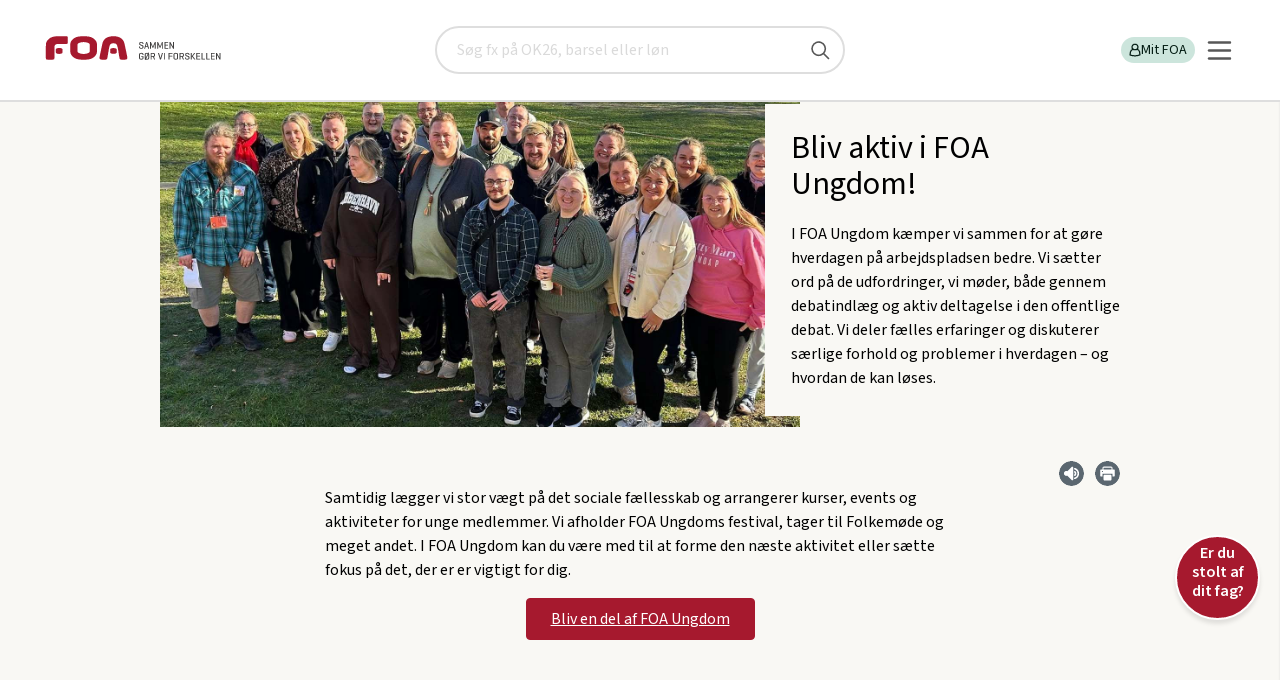

--- FILE ---
content_type: text/html; charset=utf-8
request_url: https://www.foa.dk/foa-ungdom
body_size: 24126
content:

<!doctype html>
<html lang="da" class="no-js">
<head><title>
	FOA Ungdom: Vær med i ungdomspolitisk arbejde | FOA
</title><meta charset="utf-8" /><meta name="viewport" content="width=device-width, initial-scale=1" /><meta name="pinterest" content="nopin" description="Vi tillader desværre ikke pinning selectedaf hensyn til ophavsretten" /><meta name="description" content="I FOA Ungdom kæmper vi for at gøre hverdagen på arbejdspladsen lidt bedre. Vi deler erfaringer og diskuterer de særlige forhold og udfordringer, vi møder i vores hverdag - og sammen finder vi ud af, hvordan man skal løse dem." /><meta property="og:description" content="I FOA Ungdom kæmper vi for at gøre hverdagen på arbejdspladsen lidt bedre. Vi deler erfaringer og diskuterer de særlige forhold og udfordringer, vi møder i vores hverdag - og sammen finder vi ud af, hvordan man skal løse dem." /><meta property="og:image" content="https://www.foa.dk:443/~/media/images/portraetbilleder-med-samtykke/1476%20x%20830%20px-kun-nyt-design-16-9/foa-ungdom/foa-ungdom-2025-1476x830.jpg" /><meta property="og:url" content="https://www.foa.dk:443/Home/FOA-Ungdom" /><meta content="index, follow" name="robots" /><meta name="language" content="da" /><meta name="scpath" content="/foa-ungdom" /><meta name="scid" content="{FD1BD37B-534D-4366-A3E9-9044823C1739}" /><meta name="manchet" content="" /><meta name="Sidetitel" content="Bliv aktiv i FOA Ungdom!" /><meta property="og:title" content="Bliv aktiv i FOA Ungdom!" /><meta name="date" content="2025-10-24" /><link type="application/rss+xml" rel="alternate" title="Pressemeddelser fra FOA" href="/feeds/pressemeddelelser" /><link type="application/rss+xml" rel="alternate" title="Nyt fra FOA" href="/feeds/nyheder" />
		<link type="image/ico" rel="shortcut icon" href="/favicon.ico">

		<link rel="apple-touch-icon" sizes="180x180" href="/static/foa-rwd/img/apple-touch-icon.png">
		<link rel="icon" type="image/png" href="/static/foa-rwd/img/favicon-32x32.png" sizes="32x32">
		<link rel="icon" type="image/png" href="/static/foa-rwd/img/favicon-16x16.png" sizes="16x16">
		<link rel="manifest" href="/static/foa-rwd/img/manifest.json">
		<link rel="mask-icon" href="/static/foa-rwd/img/safari-pinned-tab.svg" color="#5bbad5">
		<link rel="shortcut icon" href="/static/foa-rwd/img/favicon.ico">
		<meta name="apple-mobile-web-app-title" content="FOA">
		<meta name="application-name" content="FOA">
		<meta name="msapplication-config" content="/static/foa-rwd/img/browserconfig.xml">
		<meta name="theme-color" content="#ffffff">

		<!-- Fonts for TR project-->
		<!-- <link href="https://fonts.googleapis.com/css?family=Barlow:400,700&display=swap" rel="stylesheet"> -->
		
		<!-- Fonts for FOA.dk-->
		<!-- <link href="https://fonts.googleapis.com/css2?family=Source+Sans+3:wght@100;200;300;400;500;600;700;800;900&display=swap" rel="stylesheet"> -->
		
		<script type="text/javascript" src="/static/frontend/static/js/runtime-styles.modern.8b4bc791.js"></script>
<link rel="stylesheet" type="text/css" href="/static/frontend/static/css/styles.modern.4d793a65.chunk.css" />


		<link rel="stylesheet" href="/static/foa-rwd/css/main.min.css?ODvox8GRIP7Jm6hOEEJj2g==">
		    
		
		<link rel="canonical" href="https://www.foa.dk/foa-ungdom" >
		



		<script src="/static/foa-rwd/js/modernizr.js?qvNs3RUwAjYuQG9OKfYZag=="></script>
		
		<script src="/static/foa-rwd/js/polyfill/respond.min.js?7KQqOwgOG+V8ORr/kV7q3Q=="></script>
	

	<script>
        var missingCookieConsentWarning = "Her er noget indhold, du ikke kan se.";   
        var missingCookieConsentBodyText = "Indholdet indeholder cookies, som du har fravalgt i dine indstillinger.";
        var renewConsentBtn = "Ret cookieindstillinger";
		var consentRequirement = ""
        var consentRequirementText = "For at se indholdet skal du vælge disse cookies i dine indstillinger: ";
    </script>

	</head>
<body id="body" class="tema-default is-frontpage">
	<!-- Accessibility tab link -->
	<nav aria-labelledby="skip-links" class="skip-links">
		<span id="skip-links" class="hidden">Skip links</span>
		<ul>
			<li><a href="#main-content" style="tabindex: 0">Gå til hovedindhold</a></li>
			<li><a href="#burger-button" style="tabindex: 0">Gå til hovedmenu</a></li>
		</ul>
	</nav>

    <!-- Google Tag Manager -->
			  
																																				 
			   
<script>

    window.dataLayer = window.dataLayer || [];

    function gtag() { dataLayer.push(arguments); }

    // Set default consent to 'denied' as a placeholder

    // Determine actual values based on customer's own requirements

    gtag('consent', 'default', {

        'ad_storage': 'denied',

        'ad_user_data': 'denied',

        'ad_personalization': 'denied',

        'analytics_storage': 'denied',

        'wait_for_update': 500

    });

    gtag('set', 'ads_data_redaction', true);

</script>

<script id="CookieConsent" type="text/javascript" data-culture="DA" src="https://policy.app.cookieinformation.com/uc.js" data-gcm-version="2.0"></script>

<!-- Google Tag Manager -->
<script>(function(w,d,s,l,i){w[l]=w[l]||[];w[l].push({'gtm.start':
new Date().getTime(),event:'gtm.js'});var f=d.getElementsByTagName(s)[0],
j=d.createElement(s),dl=l!='dataLayer'?'&l='+l:'';j.async=true;j.src=
'https://www.googletagmanager.com/gtm.js?id='+i+dl;f.parentNode.insertBefore(j,f);
})(window,document,'script','dataLayer','GTM-KGVGPV');</script>
<!-- End Google Tag Manager -->
    
	<!--googleoff: index-->
    <noscript>
	    <div class="warning">
		    Vi beklager men du skal have <b>JavaScript slået til</b> for at få det fulde udbytte af dette site.
	    </div>
    </noscript>
	<!--googleon: index-->

    <form method="post" action="/foa-ungdom" onsubmit="javascript:return WebForm_OnSubmit();" id="form1">
<div class="aspNetHidden">
<input type="hidden" name="__EVENTTARGET" id="__EVENTTARGET" value="" />
<input type="hidden" name="__EVENTARGUMENT" id="__EVENTARGUMENT" value="" />
<input type="hidden" name="__VIEWSTATE" id="__VIEWSTATE" value="/[base64]/[base64]/[base64]" />
</div>

<script type="text/javascript">
//<![CDATA[
var theForm = document.forms['form1'];
if (!theForm) {
    theForm = document.form1;
}
function __doPostBack(eventTarget, eventArgument) {
    if (!theForm.onsubmit || (theForm.onsubmit() != false)) {
        theForm.__EVENTTARGET.value = eventTarget;
        theForm.__EVENTARGUMENT.value = eventArgument;
        theForm.submit();
    }
}
//]]>
</script>


<script src="/WebResource.axd?d=W4G2AIDwmfsqICz_bdmCZRbj-mIYPpIIA2VeJycqwR1NsTSod9vCUQT5wL6jsUdvQXs2bmAtP4XtxRYpoPA_A0-EwM41&amp;t=638901843720898773" type="text/javascript"></script>

<link href="/sitecore%20modules/shell/Web%20Forms%20for%20Marketers/themes/Default.css?v=17072012" rel="stylesheet" type="text/css" /><link href="/sitecore%20modules/shell/Web%20Forms%20for%20Marketers/themes/colors//jquery-ui.custom.Default.css" rel="stylesheet" type="text/css" /><link href="/sitecore%20modules/shell/Web%20Forms%20for%20Marketers/themes/colors/Default.css" rel="stylesheet" type="text/css" /><link href="/sitecore%20modules/shell/Web%20Forms%20for%20Marketers/themes/Custom.css" rel="stylesheet" type="text/css" /><link href="/layouts/system/visitoridentificationextension.aspx" rel="stylesheet" type="text/css" />
<script src="/sitecore modules/web/web forms for marketers/scripts/jquery.js" type="text/javascript"></script>
<script src="/sitecore modules/web/web forms for marketers/scripts/jquery-ui.min.js" type="text/javascript"></script>
<script src="/sitecore modules/web/web forms for marketers/scripts/jquery-ui-i18n.js" type="text/javascript"></script>
<script src="/sitecore modules/web/web forms for marketers/scripts/json2.min.js" type="text/javascript"></script>
<script src="/sitecore modules/web/web forms for marketers/scripts/head.load.min.js" type="text/javascript"></script>
<script src="/sitecore modules/web/web forms for marketers/scripts/sc.webform.js?v=17072012" type="text/javascript"></script>
<script type="text/javascript">
//<![CDATA[
$scw(document).ready(function() {$scw('#form_7F417F0B4AF7486DBE37F471F072D573').webform({formId:"{7F417F0B-4AF7-486D-BE37-F471F072D573}"})});//]]>
</script>

<script src="/ScriptResource.axd?d=HRxO9zIRzd0B6J8V2zxCJ1-2GF_e8NjmAIUSi4E_Z07BfhkAdGeBVzLVT5AfncPe_PuLB-zabTLHP4tGY2vbMA4VGDdmXCGDeEg2V7gLnzCCPn0xMLQqqXtGzGpE0-8LNLVLwa3PN79SNpYZw5ZWS9eut-g1&amp;t=ffffffffe6692900" type="text/javascript"></script>
<script src="/ScriptResource.axd?d=RNu9E8hRy4jcM3UXzs6vblQa2PHKYliuBhwOmEKO2NkOCKxdm97McNs7MlmkwRWQUqazJXPRcdr4BkK-5C26sdcHpEKDNJa96B60_3bfUW9WEAMxhvqEQEURjtEOzqSiNqbY2eE2LwlFSi_6cTk2fHcDZ-s1&amp;t=32e5dfca" type="text/javascript"></script>
<script src="/ScriptResource.axd?d=bl6auumQx_8p9rBLW3fnWZAIP1bHjdx5LlRge7BcXQzqn3srVmzXO2nOlZ97j7R2rCnE3dYv4X1Nhc9iFSnQj9U9dHjyKGv8mVsruDR9oCVSYrNDrPJfYvZKVDm5LIGUyVMCGrINC-Mt70qvM4JkGKVF-aXwwiwD0HBKUGzDGkzEBMQO0&amp;t=32e5dfca" type="text/javascript"></script>
<script type="text/javascript">
//<![CDATA[
function WebForm_OnSubmit() {
if (typeof(ValidatorOnSubmit) == "function" && ValidatorOnSubmit() == false) return false;$scw('#form_7F417F0B4AF7486DBE37F471F072D573').webform('updateSubmitData', 'form_7F417F0B4AF7486DBE37F471F072D573');
return true;
}
//]]>
</script>

<div class="aspNetHidden">

	<input type="hidden" name="__VIEWSTATEGENERATOR" id="__VIEWSTATEGENERATOR" value="5FB01198" />
</div>
        <script type="text/javascript">
//<![CDATA[
Sys.WebForms.PageRequestManager._initialize('ctl06', 'form1', [], [], [], 90, '');
//]]>
</script>

		
        
		
		


<!-- PageHeader.ascx --> 
<header id="PageHeader_top" class="new-header" data-module="searchbar">
		
	

<a href="/" class="new-header__logo" title="FOA" id="logoAnchor1">
	<img src="/static/FOA2/images/foa_logo_mobile.svg" alt="FOA" class="visible-phone" width="73" height="20" />
	<img src="/static/FOA2/images/foa_logo_desktop.svg" alt="FOA - Sammen gør vi forskellen" class="hidden-phone" width="192 " height="41" />
</a>
	

<!-- searchbar -->
<div id="PageHeader_searchBar_pnSearch" class="new-header__search is-hidden" role="search" onkeypress="javascript:return WebForm_FireDefaultButton(event, &#39;PageHeader_searchBar_submitBtn&#39;)">
	
    <div class="search-placeholder" aria-label="Søg" id="search-placeholder">
		<label for="PageHeader_searchBar_searchQuery" class="visuallyhidden">Søg</label>
		<input name="PageHeader$searchBar$searchQuery" type="text" id="PageHeader_searchBar_searchQuery" name="search" onkeypress="searchKeyPress(event);" placeholder="Søg fx på OK26, barsel eller løn" title="Søg" />
		<input type="submit" name="PageHeader$searchBar$submitBtn" value="" id="PageHeader_searchBar_submitBtn" title="Søg" />
	</div>

</div>
<!-- /searchbar -->

	<div class="new-header__servicebar">
		<button id="new-heeader-search-button" class="new-header__search__button" aria-controls="search-placeholder" aria-expanded="false">
			<span class="visually-hidden">Søg</span>
			<svg role="img" aria-hidden="true">
				<use href="/static/frontend/static/img/icons.svg#search-new"></use>
			</svg>
		</button>

		<div class="new-header__profile" id="loginBarDesktop" data-loggedin="false">
			

<!-- PageHeaderLoginBar -->

<ul class="new-header__profile__list" role="list">
	
	

    
    
	
    
	
		<li>
			<a href="/forbund/mine-tjenester" id="PageHeader_loginBarControlDesktop_LoginLink" class="log-in-button">
				<svg role="img" aria-hidden="true">
					<title></title>
					<use href="/static/frontend/static/img/icons.svg#profile"></use>
				</svg>
				Mit FOA
			</a>
		</li>
		
	
</ul>
<!-- /PageHeaderLoginBar -->

		</div>
		
		<div data-module="navigation">
			<button id="burger-button" class="navigation__burger" aria-controls="main-nav" aria-expanded="false">
				<svg xmlns="http://www.w3.org/2000/svg" width="25" height="25" viewBox="0 0 25 25" fill="none">
					<line x1="2" y1="4.5" x2="23" y2="4.5" stroke="#575757" stroke-width="2.5" stroke-linecap="round"/>
					<line x1="2" y1="12.5" x2="23" y2="12.5" stroke="#575757" stroke-width="2.5" stroke-linecap="round"/>
					<line x1="2" y1="12.5" x2="23" y2="12.5" stroke="#575757" stroke-width="2.5" stroke-linecap="round"/>
					<line x1="2" y1="20.5" x2="23" y2="20.5" stroke="#575757" stroke-width="2.5" stroke-linecap="round"/>
				</svg>
			</button>

			<nav id="main-nav" class="navigation__nav is-hidden" inert>
				    
    <ul class="navigation__nav__list" role="list">
	
		    <li class="size-normal weight-bold justify-left   ">
                <a href="/afdelinger" class="left" target="_self">
                    Lokale fagforeninger

                </a>

                    <button aria-controls="subitemsContainer" aria-expanded="false" class="subnav_button">
                        <span class="visually-hidden">Vis undermenu</span>
                        <svg role="img" aria-hidden="true">
	                        <use href="/static/frontend/static/img/icons.svg#arrow-right"></use>
                        </svg>
                    </button>

                    <div id="subitemsContainer_0" class="subnav is-hidden" inert>
                            
    <ul class="navigation__nav__list" role="list">
	
		    <li class="size-small weight-normal justify-left   ">
                <a href="/afdelinger/foa1" class="left" target="_self">
                    FOA 1

                </a>

            </li>
	
		    <li class="size-small weight-normal justify-left   ">
                <a href="/afdelinger/foa-bornholm" class="left" target="_self">
                    FOA Bornholm

                </a>

            </li>
	
		    <li class="size-small weight-normal justify-left   ">
                <a href="/afdelinger/foa-frederikshavn" class="left" target="_self">
                    FOA Frederikshavn

                </a>

            </li>
	
		    <li class="size-small weight-normal justify-left   ">
                <a href="/afdelinger/foa-frederikssund" class="left" target="_self">
                    FOA Frederikssund

                </a>

            </li>
	
		    <li class="size-small weight-normal justify-left   ">
                <a href="/afdelinger/foa-guldborgsund" class="left" target="_self">
                    FOA Guldborgsund

                </a>

            </li>
	
		    <li class="size-small weight-normal justify-left   ">
                <a href="/afdelinger/foa-horsens" class="left" target="_self">
                    FOA Horsens

                </a>

            </li>
	
		    <li class="size-small weight-normal justify-left   ">
                <a href="/afdelinger/foa-kls" class="left" target="_self">
                    FOA/KLS

                </a>

            </li>
	
		    <li class="size-small weight-normal justify-left   ">
                <a href="/afdelinger/foa-koege" class="left" target="_self">
                    FOA Køge

                </a>

            </li>
	
		    <li class="size-small weight-normal justify-left   ">
                <a href="/afdelinger/lfs" class="left" target="_self">
                    LFS

                </a>

            </li>
	
		    <li class="size-small weight-normal justify-left   ">
                <a href="/afdelinger/foa-mariagerfjord" class="left" target="_self">
                    FOA Mariagerfjord

                </a>

            </li>
	
		    <li class="size-small weight-normal justify-left   ">
                <a href="/afdelinger/foa-midtjylland" class="left" target="_self">
                    FOA Midtjylland

                </a>

            </li>
	
		    <li class="size-small weight-normal justify-left   ">
                <a href="/afdelinger/foa-midt-vestjylland" class="left" target="_self">
                    FOA Midt- og Vestjylland

                </a>

            </li>
	
		    <li class="size-small weight-normal justify-left   ">
                <a href="/afdelinger/foa-nordjylland" class="left" target="_self">
                    FOA Nordjylland

                </a>

            </li>
	
		    <li class="size-small weight-normal justify-left   ">
                <a href="/afdelinger/foa-nordsjaelland" class="left" target="_self">
                    FOA Nordsjælland

                </a>

            </li>
	
		    <li class="size-small weight-normal justify-left   ">
                <a href="/afdelinger/foa-odense" class="left" target="_self">
                    FOA Odense

                </a>

            </li>
	
		    <li class="size-small weight-normal justify-left   ">
                <a href="/afdelinger/pmf-afd-1" class="left" target="_self">
                    PMF afdeling 1

                </a>

            </li>
	
		    <li class="size-small weight-normal justify-left   ">
                <a href="/afdelinger/pmf-afd-4" class="left" target="_self">
                    PMF afdeling 4

                </a>

            </li>
	
		    <li class="size-small weight-normal justify-left   ">
                <a href="/afdelinger/pmf-fyn" class="left" target="_self">
                    PMF Fyn

                </a>

            </li>
	
		    <li class="size-small weight-normal justify-left   ">
                <a href="/afdelinger/foa-pmf-koebenhavn-syd" class="left" target="_self">
                    PMF København Syd

                </a>

            </li>
	
		    <li class="size-small weight-normal justify-left   ">
                <a href="/afdelinger/foa-randers" class="left" target="_self">
                    FOA Randers

                </a>

            </li>
	
		    <li class="size-small weight-normal justify-left   ">
                <a href="/afdelinger/foa-roskilde" class="left" target="_self">
                    FOA Roskilde

                </a>

            </li>
	
		    <li class="size-small weight-normal justify-left   ">
                <a href="/afdelinger/foa-silkeborg-skanderborg" class="left" target="_self">
                    FOA Silkeborg-Skanderborg

                </a>

            </li>
	
		    <li class="size-small weight-normal justify-left   ">
                <a href="/afdelinger/sosu" class="left" target="_self">
                    FOA SOSU

                </a>

            </li>
	
		    <li class="size-small weight-normal justify-left   ">
                <a href="/afdelinger/foa-storstroem" class="left" target="_self">
                    FOA Storstrøm

                </a>

            </li>
	
		    <li class="size-small weight-normal justify-left   ">
                <a href="/afdelinger/foa-sydfyn" class="left" target="_self">
                    FOA Sydfyn

                </a>

            </li>
	
		    <li class="size-small weight-normal justify-left   ">
                <a href="/afdelinger/foa-soenderjylland" class="left" target="_self">
                    FOA Sønderjylland

                </a>

            </li>
	
		    <li class="size-small weight-normal justify-left   ">
                <a href="/afdelinger/foa-trekanten" class="left" target="_self">
                    FOA Trekanten

                </a>

            </li>
	
		    <li class="size-small weight-normal justify-left   ">
                <a href="/afdelinger/foa-vendsyssel" class="left" target="_self">
                    FOA Vendsyssel

                </a>

            </li>
	
		    <li class="size-small weight-normal justify-left   ">
                <a href="/afdelinger/foa-vest" class="left" target="_self">
                    FOA Vest

                </a>

            </li>
	
		    <li class="size-small weight-normal justify-left   ">
                <a href="/afdelinger/foa-vestsjaelland" class="left" target="_self">
                    FOA Vestsjælland

                </a>

            </li>
	
		    <li class="size-small weight-normal justify-left   ">
                <a href="/afdelinger/foa-aarhus" class="left" target="_self">
                    FOA Århus

                </a>

            </li>

    </ul>

                    </div>

            </li>
	
		    <li class="size-normal weight-bold justify-left   ">
                <a href="/a-kasse" class="left" target="_self">
                    A-kasse

                </a>

                    <button aria-controls="subitemsContainer" aria-expanded="false" class="subnav_button">
                        <span class="visually-hidden">Vis undermenu</span>
                        <svg role="img" aria-hidden="true">
	                        <use href="/static/frontend/static/img/icons.svg#arrow-right"></use>
                        </svg>
                    </button>

                    <div id="subitemsContainer_1" class="subnav is-hidden" inert>
                            
    <ul class="navigation__nav__list" role="list">
	
		    <li class="size-small weight-normal justify-left   ">
                <a href="/a-kasse/dagpenge" class="left" target="_self">
                    Dagpenge

                </a>

            </li>
	
		    <li class="size-small weight-normal justify-left   ">
                <a href="/a-kasse/efterloen" class="left" target="_self">
                    Efterløn

                </a>

            </li>
	
		    <li class="size-small weight-normal justify-left   ">
                <a href="/nyt-job" class="left" target="_self">
                    Jobsøgning

                </a>

            </li>

    </ul>

                    </div>

            </li>
	
		    <li class="size-normal weight-bold justify-left   ">
                <a href="/raad-regler" class="left" target="_self">
                    Få svar

                </a>

                    <button aria-controls="subitemsContainer" aria-expanded="false" class="subnav_button">
                        <span class="visually-hidden">Vis undermenu</span>
                        <svg role="img" aria-hidden="true">
	                        <use href="/static/frontend/static/img/icons.svg#arrow-right"></use>
                        </svg>
                    </button>

                    <div id="subitemsContainer_2" class="subnav is-hidden" inert>
                            
    <ul class="navigation__nav__list" role="list">
	
		    <li class="size-small weight-normal justify-left   ">
                <a href="/raad-regler/i-job/arbejdstid" class="left" target="_self">
                    Arbejdstid

                </a>

            </li>
	
		    <li class="size-small weight-normal justify-left   ">
                <a href="/raad-regler/familieliv" class="left" target="_self">
                    Familieliv og job

                </a>

            </li>
	
		    <li class="size-small weight-normal justify-left   ">
                <a href="/raad-regler/i-job/ferie" class="left" target="_self">
                    Ferie

                </a>

            </li>
	
		    <li class="size-small weight-normal justify-left   ">
                <a href="/raad-regler/i-job/loen" class="left" target="_self">
                    Løn

                </a>

            </li>
	
		    <li class="size-small weight-normal justify-left   ">
                <a href="/raad-regler/opsigelse-afskedigelse" class="left" target="_self">
                    Opsigelse

                </a>

            </li>
	
		    <li class="size-small weight-normal justify-left   ">
                <a href="/raad-regler/overenskomst" class="left" target="_self">
                    Overenskomst

                </a>

            </li>
	
		    <li class="size-small weight-normal justify-left   ">
                <a href="/raad-regler/sygdom" class="left" target="_self">
                    Sygdom

                </a>

            </li>
	
		    <li class="size-small weight-normal justify-left   ">
                <a href="/raad-regler/uddannelse" class="left" target="_self">
                    Uddannelse

                </a>

            </li>
	
		    <li class="size-small weight-normal justify-left   ">
                <a href="/raad-regler" class="left" target="_self">
                    Flere emner

                </a>

            </li>

    </ul>

                    </div>

            </li>
	
		    <li class="size-normal weight-bold justify-left   ">
                <a href="/medlemsfordele" class="left" target="_self">
                    Medlemsfordele

                </a>

                    <button aria-controls="subitemsContainer" aria-expanded="false" class="subnav_button">
                        <span class="visually-hidden">Vis undermenu</span>
                        <svg role="img" aria-hidden="true">
	                        <use href="/static/frontend/static/img/icons.svg#arrow-right"></use>
                        </svg>
                    </button>

                    <div id="subitemsContainer_3" class="subnav is-hidden" inert>
                            
    <ul class="navigation__nav__list" role="list">
	
		    <li class="size-small weight-normal justify-left   has-icon">
                <a href="/medlemsfordele/tjek-paa-loen-og-oekonomi" class="left" target="_self">
                    Tjek på løn og økonomi

                        <svg class="icon" role="img" aria-hidden="true">
                            <use href="/~/media/foahelper/icons/boxes/defaulticons/ikon-masterfil-foadk-uden-link svg svg svg.svg#Tjek_paa_loen"></use>
                        </svg>

                </a>

            </li>
	
		    <li class="size-small weight-normal justify-left   has-icon">
                <a href="/medlemsfordele/juridisk-hjaelp" class="left" target="_self">
                    Juridisk hjælp

                        <svg class="icon" role="img" aria-hidden="true">
                            <use href="/~/media/foahelper/icons/boxes/defaulticons/ikon-masterfil-foadk-uden-link svg svg svg.svg#Juridisk_hjaelp"></use>
                        </svg>

                </a>

            </li>
	
		    <li class="size-small weight-normal justify-left   has-icon">
                <a href="/medlemsfordele/godt-arbejdsliv" class="left" target="_self">
                    Godt arbejdsliv

                        <svg class="icon" role="img" aria-hidden="true">
                            <use href="/~/media/foahelper/icons/boxes/defaulticons/ikon-masterfil-foadk-uden-link svg svg svg.svg#Godt_arbejdsliv"></use>
                        </svg>

                </a>

            </li>
	
		    <li class="size-small weight-normal justify-left   has-icon">
                <a href="/medlemsfordele/faglig-udvikling" class="left" target="_self">
                    Faglig udvikling

                        <svg class="icon" role="img" aria-hidden="true">
                            <use href="/~/media/foahelper/icons/boxes/defaulticons/ikon-masterfil-foadk-uden-link svg svg svg.svg#Faglig_udvikling"></use>
                        </svg>

                </a>

            </li>
	
		    <li class="size-small weight-normal justify-left   has-icon">
                <a href="/medlemsfordele/rabatter-og-oplevelser" class="left" target="_self">
                    Rabatter og oplevelser

                        <svg class="icon" role="img" aria-hidden="true">
                            <use href="/~/media/foahelper/icons/boxes/defaulticons/ikon-masterfil-foadk-uden-link svg svg svg.svg#Rabatter_oplevelser"></use>
                        </svg>

                </a>

            </li>
	
		    <li class="size-small weight-normal justify-left   has-icon">
                <a href="/medlemsfordele/staerk-partner-taet-paa-arbejdet" class="left" target="_self">
                    Stærk partner tæt på arbejdet

                        <svg class="icon" role="img" aria-hidden="true">
                            <use href="/~/media/foahelper/icons/boxes/defaulticons/ikon-masterfil-foadk-uden-link svg svg svg.svg#Staerk_partner"></use>
                        </svg>

                </a>

            </li>
	
		    <li class="size-small weight-normal justify-left   has-icon">
                <a href="/medlemsfordele/overenskomst-og-politisk-kraft" class="left" target="_self">
                    Overenskomst og politisk kraft

                        <svg class="icon" role="img" aria-hidden="true">
                            <use href="/~/media/foahelper/icons/boxes/defaulticons/ikon-masterfil-foadk-uden-link svg svg svg.svg#Politisk_kraft"></use>
                        </svg>

                </a>

            </li>

    </ul>

                    </div>

            </li>
	
		    <li class="size-normal weight-normal justify-left   has-icon">
                <a href="/forbund/mine-tjenester" class="left" target="_self">
                    Min post

                        <svg class="icon" role="img" aria-hidden="true">
                            <use href="/~/media/foahelper/icons/boxes/defaulticons/ikon-masterfil-foadk-uden-link svg svg svg.svg#Min_post"></use>
                        </svg>

                </a>

            </li>
	
		    <li class="size-normal weight-normal justify-left   has-icon">
                <a href="/a-kasse/find-blanketter" class="left" target="_self">
                    Find blanketter

                        <svg class="icon" role="img" aria-hidden="true">
                            <use href="/~/media/foahelper/icons/boxes/defaulticons/ikon-masterfil-foadk-uden-link svg svg svg.svg#Ansaettelse"></use>
                        </svg>

                </a>

                    <button aria-controls="subitemsContainer" aria-expanded="false" class="subnav_button">
                        <span class="visually-hidden">Vis undermenu</span>
                        <svg role="img" aria-hidden="true">
	                        <use href="/static/frontend/static/img/icons.svg#arrow-right"></use>
                        </svg>
                    </button>

                    <div id="subitemsContainer_5" class="subnav is-hidden" inert>
                            
    <ul class="navigation__nav__list" role="list">
	
		    <li class="size-small weight-normal justify-left   ">
                <a href="/a-kasse/find-blanketter/dagpenge-og-ledighed/dagpengekort-dpay" class="left" target="_self">
                    Dagpengekort

                </a>

            </li>
	
		    <li class="size-small weight-normal justify-left   ">
                <a href="/a-kasse/find-blanketter/efterloen/ansoegning-efterloen-ar283" class="left" target="_self">
                    Efterlønskort

                </a>

            </li>
	
		    <li class="size-small weight-normal justify-left   ">
                <a href="/a-kasse/find-blanketter/dagpenge-og-ledighed/feriedagpenge-ar258" class="left" target="_self">
                    Ansøgning om feriedagpenge

                </a>

            </li>
	
		    <li class="size-small weight-normal justify-left   ">
                <a href="/a-kasse/find-blanketter/dagpenge-og-ledighed/ledighedserklaering" class="left" target="_self">
                    Ledighedserklæring

                </a>

            </li>
	
		    <li class="size-small weight-normal justify-left   ">
                <a href="/a-kasse/find-blanketter" class="left" target="_self">
                    Alle blanketter

                </a>

            </li>

    </ul>

                    </div>

            </li>
	
		    <li class="size-small weight-normal justify-left   ">
                <a href="/elev" class="left" target="_self">
                    Elev

                </a>

                    <button aria-controls="subitemsContainer" aria-expanded="false" class="subnav_button">
                        <span class="visually-hidden">Vis undermenu</span>
                        <svg role="img" aria-hidden="true">
	                        <use href="/static/frontend/static/img/icons.svg#arrow-right"></use>
                        </svg>
                    </button>

                    <div id="subitemsContainer_6" class="subnav is-hidden" inert>
                            
    <ul class="navigation__nav__list" role="list">
	
		    <li class="size-small weight-normal justify-left   ">
                <a href="/a-kasse/find-blanketter/kontingent-medlemskab/uddannelsesoplysninger-og-indtaegt" class="left" target="_self">
                    Opdater dine uddannelsesoplysninger

                </a>

            </li>
	
		    <li class="size-small weight-normal justify-left   ">
                <a href="/elev#OK" class="left" target="_self">
                    Elevlønninger og rettigheder

                </a>

            </li>
	
		    <li class="size-small weight-normal justify-left   ">
                <a href="/bliv-medlem/kontingenter/elev-uddannelseskontingent" class="left" target="_self">
                    Elev- og uddannelseskontingent

                </a>

            </li>
	
		    <li class="size-small weight-normal justify-left   ">
                <a href="/medlemsfordele/faglig-udvikling/rabat-paa-studieboeger" class="left" target="_self">
                    Rabat på studiebøger

                </a>

            </li>
	
		    <li class="size-normal weight-normal justify-left   ">
                <a href="/elev" class="left" target="_self">
                    Mere indhold til elever

                </a>

            </li>

    </ul>

                    </div>

            </li>
	
		    <li class="size-small weight-normal justify-left   ">
                <a href="/raad-regler/tillidsvalgt" class="left" target="_self">
                    Tillidsvalgt

                </a>

            </li>
	
		    <li class="size-small weight-normal justify-left   ">
                <a href="/lederforeningen" class="left" target="_self">
                    Lederforeningen

                </a>

            </li>
	
		    <li class="size-small weight-normal justify-left   ">
                <a href="/om-foa" class="left" target="_self">
                    Om FOA

                </a>

                    <button aria-controls="subitemsContainer" aria-expanded="false" class="subnav_button">
                        <span class="visually-hidden">Vis undermenu</span>
                        <svg role="img" aria-hidden="true">
	                        <use href="/static/frontend/static/img/icons.svg#arrow-right"></use>
                        </svg>
                    </button>

                    <div id="subitemsContainer_9" class="subnav is-hidden" inert>
                            
    <ul class="navigation__nav__list" role="list">
	
		    <li class="size-small weight-normal justify-left   ">
                <a href="/om-foa/sektorer" class="left" target="_self">
                    Sektorer

                </a>

            </li>
	
		    <li class="size-small weight-normal justify-left   ">
                <a href="/foa-ungdom" class="left" target="_self">
                    FOA Ungdom

                </a>

            </li>

    </ul>

                    </div>

            </li>
	
		    <li class="size-small weight-normal justify-left   ">
                <a href="/kontakt-foa" class="left" target="_self">
                    Kontakt

                </a>

                    <button aria-controls="subitemsContainer" aria-expanded="false" class="subnav_button">
                        <span class="visually-hidden">Vis undermenu</span>
                        <svg role="img" aria-hidden="true">
	                        <use href="/static/frontend/static/img/icons.svg#arrow-right"></use>
                        </svg>
                    </button>

                    <div id="subitemsContainer_10" class="subnav is-hidden" inert>
                            
    <ul class="navigation__nav__list" role="list">
	
		    <li class="size-normal weight-normal justify-left   ">
                <a href="/kontakt-foa#Afdeling" class="left" target="_self">
                    Ring til os

                </a>

            </li>
	
		    <li class="size-normal weight-normal justify-left   ">
                <a href="/kontakt-foa#skriv" class="left" target="_self">
                    Skriv til os

                </a>

            </li>
	
		    <li class="size-normal weight-normal justify-left   ">
                <a href="/presse" class="left" target="_self">
                    Presse

                </a>

            </li>

    </ul>

                    </div>

            </li>
	
		    <li class="size-normal weight-normal justify-left  as-button ">
                <a href="/bliv-medlem" class="button button--foa-red" target="_self">
                    Bliv medlem

                </a>

            </li>
	
		    <li class="size-normal weight-normal justify-left  as-button ">
                <a href="/bliv-medlem/meld-en-kollega-ind" class="button button--foa-grey" target="_self">
                    Meld en kollega ind og få en gave

                </a>

            </li>
	
		    <li class="size-small weight-normal justify-right   has-icon">
                <a href="/english" class="right" target="_self">
                    English

                        <svg class="icon" role="img" aria-hidden="true">
                            <use href="/~/media/foahelper/icons/boxes/defaulticons/ikon-masterfil-foadk-uden-link svg svg svg.svg#english-flag"></use>
                        </svg>

                </a>

            </li>

    </ul>

			</nav>
		</div>

</header>
<!-- /PageHeader.ascx -->

		<div id="stickyNote_stickyNoteDiv" data-module="sticky-note" class="sticky-note theme-red">

            <button type="button" class="sticky-note__teaser">
                <span>
                    Er du stolt af dit fag?
                </span>
            </button>

            <div class="sticky-note__content" inert="true" aria-hidden="true">
                 <button type="button" class="close"><span class="visually-hidden">Luk</span>
                     <span aria-hidden="true">
                        <svg xmlns="http://www.w3.org/2000/svg" viewBox="0 0 48 48">
                            <path fill="CurrentColor" d="M 38.982422 6.9707031 A 2.0002 2.0002 0 0 0 37.585938 7.5859375 L 24 21.171875 L 10.414062 7.5859375 A 2.0002 2.0002 0 0 0 8.9785156 6.9804688 A 2.0002 2.0002 0 0 0 7.5859375 10.414062 L 21.171875 24 L 7.5859375 37.585938 A 2.0002 2.0002 0 1 0 10.414062 40.414062 L 24 26.828125 L 37.585938 40.414062 A 2.0002 2.0002 0 1 0 40.414062 37.585938 L 26.828125 24 L 40.414062 10.414062 A 2.0002 2.0002 0 0 0 38.982422 6.9707031 z"/>
                        </svg>
                     </span>
                 </button>
                <h2>Så bliv aktiv hos os!</h2>
                <p>I FOA Ungdom får du adgang til spændende aktiviteter og et unikt fællesskab med andre unge.</p>

                    <a href="https://www.foa.dk/foa-ungdom#formular" class="button" target="">
                        Meld dig til her (det er gratis)
                    </a>

            </div>
        </div>    

		

<!-- ServiceMessages.ascx -->

<!-- /ServiceMessages.ascx -->


        
        <nav class="breadcrumb hidden-phone">
            <h2 class="visuallyhidden">Brødkrummesti</h2>
            <ul id="breadcrumb" vocab="https://schema.org/" typeof="BreadcrumbList">
    
        <li property="itemListElement" typeof="ListItem">
            <a href="/" property="item" typeof="WebPage"><span property="name">foa.dk</span></a>
            <meta property="position" content="-1"></meta>
        </li>
    
        <li property="itemListElement" typeof="ListItem">
            <a href="/foa-ungdom" property="item" typeof="WebPage"><span property="name">FOA Ungdom</span></a>
            <meta property="position" content="0"></meta>
        </li>
    
        </ul>
		</nav>
    


        <main id="main-content" class="main-content clearfix">
			
<!-- FoaHelperSituationPage.ascx -->
<div class="page-width hero hero--left foahelpersituationpage">

    

<!-- SubMenu.ascx -->
<div class="nav-section visible-phone">
		
	</div>
<!-- /SubMenu.ascx -->

    <div class="grid">
        <div class="row">
            <div class="col col--xxs-12">
                <div class="heroleft ">
                    <div class="heroleft__image">
                        <img src="/~/media/images/portraetbilleder-med-samtykke/1476 x 830 px-kun-nyt-design-16-9/foa-ungdom/foa-ungdom-2025-1476x830.jpg?h=830&amp;la=da&amp;w=1476" alt="" width="1476" height="830" decoding="async" loading="lazy" />
                    </div>
                    <div class="heroleft__content">
                        <div class="heroleft__content-box">
                            <div class="heroleft__content-inner">
                                <h1 class="heroleft__content-heading">Bliv aktiv i FOA Ungdom! </h1>
                                <p class="heroleft__content-text">I FOA Ungdom kæmper vi sammen for at gøre hverdagen på arbejdspladsen bedre. Vi sætter ord på de udfordringer, vi møder, både gennem debatindlæg og aktiv deltagelse i den offentlige debat. Vi deler fælles erfaringer og diskuterer særlige forhold og problemer i hverdagen – og hvordan de kan løses.<br/></p>
                            </div>
                        </div>
                    </div>
                </div>
                

<!-- ToolsMenu.ascx -->
<div id="content_0_ctl00_PageTools" class="page-tools hidden-phone hidden-print">
    
	    <ul class="page-actions">
    
		    <li><a href="/foa-ungdom#" id="content_0_ctl00_rptToolsMenu_link_0" title="Markér teksten og klik på højttaleren, så bliver din tekst læst op" onclick="MIKROV_Afspil_Markering();return false;" class="read">Læs op</a></li>
        
		    <li><a href="/foa-ungdom#" id="content_0_ctl00_rptToolsMenu_link_1" title="Udskriv siden: CTRL + P" onclick="window.print();return false;" class="print">Udskriv</a></li>
        
	    </ul>
    
</div>
<!-- /ToolsMenu.ascx -->    
            </div>
        </div>
    </div>
</div>


<!-- SimpleText.ascx -->
<section class="module simpletext">
    <div class="grid">
        <div class="row">
            <div class="col col--xxs-12 col--md-8 col--offset-md-2">
                Samtidig l&aelig;gger vi stor v&aelig;gt p&aring; det sociale f&aelig;llesskab og arrangerer kurser, events og aktiviteter for unge medlemmer. Vi afholder FOA Ungdoms festival, tager til Folkem&oslash;de og meget andet. I FOA Ungdom kan du v&aelig;re med til at forme den n&aelig;ste aktivitet eller s&aelig;tte fokus p&aring; det, der er er vigtigt for dig.
<p style="text-align: center;"><a class="button button--foa-red" a="" href="https://www.foa.dk/foa-ungdom#formular">Bliv en del af FOA Ungdom</a></p>
            </div>
        </div>
    </div>
</section>
<!-- /SimpleText.ascx -->

<!-- LinkCollection.ascx -->

<a name=""></a>
<section class="module module--grey ">
    <div class="grid">
        <div class="row">
            <div class="col col--xxs-12">
                <div class="text-block text-block--no-margin-bottom text-block--center col--offset-md-3 col--md-6">
                    <h2 class="headline headline--2">Del, like og komment&#233;r:</h2>
                    <p class="headline headline--4"></p>
                </div>
            </div>
        </div>
        <div class="row row--no-margin row--center link-collection buttons-color--foa-red-invert">            
            

<!-- LinkCollectionBox.ascx -->
<div class="col col--xxs-12 col--sm-4">
    <a class="button button--large button--icon button--block" href="https://www.facebook.com/FOAungdom/?locale=da_DK" target="_blank">
        <span>F&#248;lg os p&#229; Facebook</span>
        <svg class="icon--arrow-border" role="img" aria-hidden="true">
            <title></title>     
            <use href="/~/media/foahelper/icons/boxes/defaulticons/ikon-masterfil-foadk-uden-link svg svg svg.svg#arrow-right"></use>
        </svg>
    </a>
</div>

<!-- /LinkCollectionBox.ascx -->


<!-- LinkCollectionBox.ascx -->
<div class="col col--xxs-12 col--sm-4">
    <a class="button button--large button--icon button--block" href="https://www.instagram.com/foaungdom/" target="_blank">
        <span>F&#248;lg os p&#229; Instagram</span>
        <svg class="icon--arrow-border" role="img" aria-hidden="true">
            <title></title>     
            <use href="/~/media/foahelper/icons/boxes/defaulticons/ikon-masterfil-foadk-uden-link svg svg svg.svg#arrow-right"></use>
        </svg>
    </a>
</div>

<!-- /LinkCollectionBox.ascx -->
         
        </div>
    </div>
</section>

<!-- /LinkCollection.ascx-->
<!-- Accordion.ascx -->
<section class="module accordion">
    <a name=""></a>
    <div class="grid">
        <div id="content_0_phfoahelpercomponents_2_panelAccordionTitle" class="row">
	
            <div class="col col--xxs-12 col--md-8 col--offset-md-2">
                <div class="text-block text-block--head">
                    <h2 class="headline headline--2">Mere nysgerrig p&#229; FOA Ungdom?</h2>
                    
                </div>
            </div>
        
</div>
        <div class="row">
            <div class="col col--xxs-12 col--md-8 col--offset-md-2">
                <ul class="linklist">
                    
<!-- AccordionBox.ascx -->
        <li id="content_0_phfoahelpercomponents_2_phaccordionboxes_0_SecondAccordion" data-module="accordion">
            
            <h3>
                <button class="linklist__link accordion__toggler" id="accordion-toggler-1" aria-controls="FirstAccordion" aria-expanded="false">
                Hvem kan v&#230;re med i FOA Ungdom?
                    
                    <svg class="icon icon--arrow-down" role="img" aria-hidden="true">
                        <title></title>
                        <use href="/~/media/foahelper/icons/boxes/defaulticons/ikon-masterfil-foadk-uden-link svg svg svg.svg#arrow-down"></use>
                    </svg>
                    
                </button>
            </h3>
            
            <div class="accordion__content" aria-labelledby="accordion-toggler-1">
            
                <div class="accordion__content__inner arrowlink-container">
                    <p>Vi er omkring 25.000 unge under 31 &aring;r i FOA. Som ung kan du automatisk v&aelig;re en del af FOA Ungdom.</p>
<p>Hvis du har sp&oslash;rgsm&aring;l eller bare gerne vil vide mere, er du altid velkommen til at kontakte os p&aring;&nbsp;<a href="mailto:foaungdom@foa.dk">foaungdom@foa.dk</a></p>

                    <ul class="accordion--sub">
                        
                    </ul>
                </div>
            
            </div>
            </li>
<!-- /AccordionBox.ascx -->
<!-- AccordionBox.ascx -->
        <li id="content_0_phfoahelpercomponents_2_phaccordionboxes_1_SecondAccordion" data-module="accordion">
            
            <h3>
                <button class="linklist__link accordion__toggler" id="accordion-toggler-1" aria-controls="FirstAccordion" aria-expanded="false">
                Hvad g&#248;r vi?
                    
                    <svg class="icon icon--arrow-down" role="img" aria-hidden="true">
                        <title></title>
                        <use href="/~/media/foahelper/icons/boxes/defaulticons/ikon-masterfil-foadk-uden-link svg svg svg.svg#arrow-down"></use>
                    </svg>
                    
                </button>
            </h3>
            
            <div class="accordion__content" aria-labelledby="accordion-toggler-1">
            
                <div class="accordion__content__inner arrowlink-container">
                    <p>FOA Ungdom kæmper for at gøre hverdagen på arbejdspladsen lidt bedre. Vi taler om fælles erfaringer, de særlige forhold og problemer, vi møder i vores hverdag - og selvfølgelig om, hvordan man skal løse dem.</p>
<p>Hos os er der ikke langt fra ord til handling.</p>
<p>Vi er også gode til at hygge os sammen - og afholder en række kurser, arrangementer og aktiviteter for unge medlemmer. Blandt andet holder vi hvert år et ungdomstræf og ellers kan der foregå lokale aktiviteter ude i din lokale FOA-fagforening.</p>
<p><a href="/afdelinger">Find din lokale FOA-fagforening og spørg til evt. aktiviteter</a></p>

                    <ul class="accordion--sub">
                        
                    </ul>
                </div>
            
            </div>
            </li>
<!-- /AccordionBox.ascx -->
<!-- AccordionBox.ascx -->
        <li id="content_0_phfoahelpercomponents_2_phaccordionboxes_2_SecondAccordion" data-module="accordion">
            
            <h3>
                <button class="linklist__link accordion__toggler" id="accordion-toggler-1" aria-controls="FirstAccordion" aria-expanded="false">
                Kom og v&#230;r med - jo flere, jo bedre
                    
                    <svg class="icon icon--arrow-down" role="img" aria-hidden="true">
                        <title></title>
                        <use href="/~/media/foahelper/icons/boxes/defaulticons/ikon-masterfil-foadk-uden-link svg svg svg.svg#arrow-down"></use>
                    </svg>
                    
                </button>
            </h3>
            
            <div class="accordion__content" aria-labelledby="accordion-toggler-1">
            
                <div class="accordion__content__inner arrowlink-container">
                    <p>Alle FOA-medlemmer under 31 &aring;r kan deltage i FOAs Ungdomsarbejde - det er sjovt at v&aelig;re med, det er personligt udviklende og st&aelig;rkt vanedannende.</p>
<p>I FOA Ungdoms har vi brug for flere aktive unge, for vi vil gerne have sat det de unge synes er vigtigt p&aring; dagsordenen, b&aring;de internt i FOA, men ogs&aring; p&aring; arbejdspladserne, p&aring; skolerne, i medierne og p&aring; Christiansborg, og til det skal vi bruge unge der har meninger om deres fag, deres arbejdsplads og deres uddannelse. </p>
<p>S&aring; lyder det som dig, eller en du kender, s&aring; t&oslash;v ikke med at kontakte os p&aring; <a href="mailto:foaungdom@foa.dk">foaungdom@foa.dk</a></p>

                    <ul class="accordion--sub">
                        
                    </ul>
                </div>
            
            </div>
            </li>
<!-- /AccordionBox.ascx -->
<!-- AccordionBox.ascx -->
        <li id="content_0_phfoahelpercomponents_2_phaccordionboxes_3_SecondAccordion" data-module="accordion">
            
            <h3>
                <button class="linklist__link accordion__toggler" id="accordion-toggler-1" aria-controls="FirstAccordion" aria-expanded="false">
                Grundlaget vi arbejder ud fra
                    
                    <svg class="icon icon--arrow-down" role="img" aria-hidden="true">
                        <title></title>
                        <use href="/~/media/foahelper/icons/boxes/defaulticons/ikon-masterfil-foadk-uden-link svg svg svg.svg#arrow-down"></use>
                    </svg>
                    
                </button>
            </h3>
            
            <div class="accordion__content" aria-labelledby="accordion-toggler-1">
            
                <div class="accordion__content__inner arrowlink-container">
                    <p>FOA Ungdom sidder i FOAs hovedbestyrelse:</p>
<p><a href="/om-foa/politisk-valgte/hovedbestyrelsen/foa-ungdom-hovedbestyrelse">Se HB-medlemmer og -suppleanter fra FOA Ungdom</a></p>

                    <ul class="accordion--sub">
                        
<!-- AccordionBoxInAccordionBox.ascx -->

    
    

    <li data-module="accordion">
        
            <button class="accordion__toggler" id="accordion1id" aria-controls="sect1" aria-expanded="false">
        
            <div class="icon icon--plus-minus"></div>
            <span>Mission</span>
        
            </button>
        
        <div class="accordion__content" aria-labelledby="accordion1id">                        
            
            <div class="accordion__content__inner" id="accordion1id" aria-controls="sect1" aria-expanded="false">
                <p>Vi skaber fremtidens FOA.</p>
            
            </div>
            
        </div>
        
    </li>    

<!-- /AccordionBoxInAccordionBox.ascx -->
<!-- AccordionBoxInAccordionBox.ascx -->

    
    

    <li data-module="accordion">
        
            <button class="accordion__toggler" id="accordion1id" aria-controls="sect1" aria-expanded="false">
        
            <div class="icon icon--plus-minus"></div>
            <span>Visioner</span>
        
            </button>
        
        <div class="accordion__content" aria-labelledby="accordion1id">                        
            
            <div class="accordion__content__inner" id="accordion1id" aria-controls="sect1" aria-expanded="false">
                <ul>
    <li>FOA Ungdom &oslash;nsker, at alle mennesker skal have lige muligheder og rettigheder i samfundet og i vores organisation uanset baggrund.
    </li>
    <li>Vi vil nyt&aelig;nkning og id&eacute;udvikling og arbejde for, at FOA bliver en b&aelig;redygtig organisation, der er i en konstant og fremtidssikrende udvikling.
    </li>
    <li>Vi vil, at unge f&aring;r den forn&oslash;dne information, st&oslash;tte og opbakning fra lokalafdelingen til at blive en integreret del af FOA Ungdom.
    </li>
    <li>Vi vil, at forbundet ser og behandler os som en ligev&aelig;rdig partner og forventer, at de forn&oslash;dne ressourcer bliver stillet til r&aring;dighed til ungdomsarbejdet p&aring; landsplan.
    </li>
    <li>Vi vil fremme en klar og gennemskuelig arbejdsproces.</li>
</ul>
            
            </div>
            
        </div>
        
    </li>    

<!-- /AccordionBoxInAccordionBox.ascx -->
<!-- AccordionBoxInAccordionBox.ascx -->

    
    

    <li data-module="accordion">
        
            <button class="accordion__toggler" id="accordion1id" aria-controls="sect1" aria-expanded="false">
        
            <div class="icon icon--plus-minus"></div>
            <span>V&#230;rdier</span>
        
            </button>
        
        <div class="accordion__content" aria-labelledby="accordion1id">                        
            
            <div class="accordion__content__inner" id="accordion1id" aria-controls="sect1" aria-expanded="false">
                <ul>
    <li>Plads til forskelligheder med respekt for den enkelte
    </li>
    <li>Medlemmet i centrum og en del af et st&aelig;rkt f&aelig;llesskab - en for alle og alle for en
    </li>
    <li>Vi skal v&aelig;re &aring;bne, &aelig;rlige, ansvarsbevidste og give plads
    </li>
    <li>Vi skal turde kreativitet, fornyelse og nyt&aelig;nkning</li>
    <li>Vi arbejder for et st&aelig;rkt socialt og fagligt sammenhold
    </li>
    <li>Det skal v&aelig;re sjovt og "udbytterigt" at v&aelig;re med
    </li>
    <li>Vi samarbejder p&aring; tv&aelig;rs i organisationen internt som eksternt
    </li>
    <li>Vi skal v&aelig;re med til at fremme den faglige stolthed</li>
</ul>
            
            </div>
            
        </div>
        
    </li>    

<!-- /AccordionBoxInAccordionBox.ascx -->
<!-- AccordionBoxInAccordionBox.ascx -->

    
    

    <li data-module="accordion">
        
            <button class="accordion__toggler" id="accordion1id" aria-controls="sect1" aria-expanded="false">
        
            <div class="icon icon--plus-minus"></div>
            <span>Principper</span>
        
            </button>
        
        <div class="accordion__content" aria-labelledby="accordion1id">                        
            
            <div class="accordion__content__inner" id="accordion1id" aria-controls="sect1" aria-expanded="false">
                <ul>
    <li>Vi arbejder projekt- og temaorienteret og s&aelig;tter aktivismen i h&oslash;js&aelig;det
    </li>
    <li>Vi arbejder for en &oslash;get synlighed for FOA Ungdom
    </li>
    <li>Vi arbejder med en naturlig respekt for medlemmernes penge
    </li>
    <li>Vi arbejder for at sikre en fornyet og fortsat interesse hos de nuv&aelig;rende aktive
    </li>
    <li>Vi forventer en indsats af de personer, der besidder et tillidshverv i FOA Ungdom</li>
</ul>
            
            </div>
            
        </div>
        
    </li>    

<!-- /AccordionBoxInAccordionBox.ascx -->
                    </ul>
                </div>
            
            </div>
            </li>
<!-- /AccordionBox.ascx -->
                </ul>
            </div>
        </div>
    </div>
</section>
<!-- /Accordion.ascx -->

<!-- Fact.ascx -->

<section class="module fact">
<a name=""></a>
    <div class="grid">
        <div class="row">
            <div class="col col--xxs-12">
                <h2 id="content_0_phfoahelpercomponents_3__headline" class="headline headline--2">
                    M&#248;d FOA Ungdoms talsperson og repr&#230;sentant i hovedbestyrelsen
                </h2>
                
            </div>
        </div>
        <div class="card__collection card__collection--grey">
            <div class="row">
                <div class="col col--xxs-12  link-collection--child-desktop-twocolumns ">
                    

<!-- FactDeckBox.ascx -->
<div class="card card--autoheight card--fact card--notclickable">
    <h3 id="content_0_phfoahelpercomponents_3_phfactdeckboxes_0__headline" class="headline headline--3">
        Kurt Vandborg, talsperson
    </h3>
    <div class="bodytext">
        <p><img src="/~/media/images/portraetbilleder-med-samtykke/1476 x 830 px-kun-nyt-design-16-9/foa-ungdom/kurt-vandborg-2024 jpg.jpg?la=da&amp;h=334&amp;w=408" style="height: 334px; width: 408px;" />&nbsp;</p>
<p>Mobil: 53 58 93 82</p>
<p>E-mail: <a href="mailto:kurv@foa.dk">kurv@foa.dk</a>&nbsp;</p>
    </div>
    
    
</div>
<!-- /FactDeckBox.ascx -->


<!-- FactDeckBox.ascx -->
<div class="card card--autoheight card--fact card--notclickable">
    <h3 id="content_0_phfoahelpercomponents_3_phfactdeckboxes_1__headline" class="headline headline--3">
        Peter Finsen, hovedbestyrelsesmedlem
    </h3>
    <div class="bodytext">
        <p><img height="1152" width="1440" src="/~/media/images/portraetbilleder-med-samtykke/1476 x 830 px-kun-nyt-design-16-9/foa-ungdom/peter-finsen jpg.jpg?la=da" /></p>
<p>Telefon: 31 79 18 83</p>
<p>E-mail: <a href="mailto:xplif@foa.dk">xplif@foa.dk</a></p>
    </div>
    
    
</div>
<!-- /FactDeckBox.ascx -->

                </div>
            </div>
        </div>
    </div>
</section>

<!-- /Fact.ascx -->


<!-- ContentBoxes.ascx -->

<section class="module content-boxes content-boxes--red">
<a name="talent"></a>
    <div class="grid">
        <div class="row">
            <div class="col col--xxs-12">
                <div class="text-block   "">
                    <h2 class="headline headline--2">Inspiration til unge medlemmer</h2>
                </div>
            </div>
        </div>
        <div class="row">
            
<!-- ContentBox.ascx -->
<div class="col col--xxs-12 col--sm-4">
    <a class="card card--nopadding card--withbghover card--imgtext" href="https://www.pensam.dk/om_pensam/talent/talent-100-info" target="_blank">
        <div id="content_0_phfoahelpercomponents_4_phcontentboxes_0_ContentBoxImagePanel" class="image image--16-9">
	             
            
                        <picture class="image__img">
                            <source data-srcset="/~/media/billedermedsaerligerettigheder/topfriser-nyheder-564-320/nyt%20fra%20foa/talentgrafikfoa564x320-002-png%20png.png?w=240 1x, /~/media/billedermedsaerligerettigheder/topfriser-nyheder-564-320/nyt%20fra%20foa/talentgrafikfoa564x320-002-png%20png.png?w=564 2x" media="(min-width: 768px)">
                            <source data-srcset="/~/media/billedermedsaerligerettigheder/topfriser-nyheder-564-320/nyt%20fra%20foa/talentgrafikfoa564x320-002-png%20png.png?w=564 1x">
                            <img loading="lazy" decoding="async" class="lazy" data-src="/~/media/billedermedsaerligerettigheder/topfriser-nyheder-564-320/nyt%20fra%20foa/talentgrafikfoa564x320-002-png%20png.png?w=564" alt="">
                        </picture>
                    
</div>
        <div class="text-block ">
            <h3 class="headline headline--3">
                Velf&#230;rdstalenter
            </h3>
            <p class="">
                <p>Flere &aring;r i tr&aelig;k har PenSam og FOA hyldet 100 velf&aelig;rdstalenter for deres indsats.</p>
            </p>
        </div>
    </a>
</div>
<!-- /ContentBox.ascx -->


<!-- ContentBox.ascx -->
<div class="col col--xxs-12 col--sm-4">
    <a class="card card--nopadding card--withbghover card--imgtext" href="/foa-ungdom/faglig-stolt">
        <div id="content_0_phfoahelpercomponents_4_phcontentboxes_1_ContentBoxImagePanel" class="image image--16-9">
	             
            
                        <picture class="image__img">
                            <source data-srcset="/~/media/images/portraetbilleder-med-samtykke/1476%20x%20830%20px-kun-nyt-design-16-9/kampagner/fagligt-stolt-foa-ungdom%20jpg.jpg?w=240 1x, /~/media/images/portraetbilleder-med-samtykke/1476%20x%20830%20px-kun-nyt-design-16-9/kampagner/fagligt-stolt-foa-ungdom%20jpg.jpg?w=564 2x" media="(min-width: 768px)">
                            <source data-srcset="/~/media/images/portraetbilleder-med-samtykke/1476%20x%20830%20px-kun-nyt-design-16-9/kampagner/fagligt-stolt-foa-ungdom%20jpg.jpg?w=564 1x">
                            <img loading="lazy" decoding="async" class="lazy" data-src="/~/media/images/portraetbilleder-med-samtykke/1476%20x%20830%20px-kun-nyt-design-16-9/kampagner/fagligt-stolt-foa-ungdom%20jpg.jpg?w=564" alt="">
                        </picture>
                    
</div>
        <div class="text-block ">
            <h3 class="headline headline--3">
                Faglig stolthed
            </h3>
            <p class="">
                <p>Den faglige stolthed skal frem i lyset. Se eksempler, bliv inspireret og brug hashtagget #fagligstolt n&aring;r du poster om din hverdag.</p>
            </p>
        </div>
    </a>
</div>
<!-- /ContentBox.ascx -->


<!-- ContentBox.ascx -->
<div class="col col--xxs-12 col--sm-4">
    <a class="card card--nopadding card--withbghover card--imgtext" href="https://fagbladetfoa.dk/" target="_blank">
        <div id="content_0_phfoahelpercomponents_4_phcontentboxes_2_ContentBoxImagePanel" class="image image--16-9">
	             
            
                        <picture class="image__img">
                            <source data-srcset="/~/media/images/grafik-kun-til-nyt-design/1476%20x%20830px-16-9/medlemsfordele/fagbladetfoadk-1476x830px%20jpg.jpg?w=240 1x, /~/media/images/grafik-kun-til-nyt-design/1476%20x%20830px-16-9/medlemsfordele/fagbladetfoadk-1476x830px%20jpg.jpg?w=564 2x" media="(min-width: 768px)">
                            <source data-srcset="/~/media/images/grafik-kun-til-nyt-design/1476%20x%20830px-16-9/medlemsfordele/fagbladetfoadk-1476x830px%20jpg.jpg?w=564 1x">
                            <img loading="lazy" decoding="async" class="lazy" data-src="/~/media/images/grafik-kun-til-nyt-design/1476%20x%20830px-16-9/medlemsfordele/fagbladetfoadk-1476x830px%20jpg.jpg?w=564" alt="">
                        </picture>
                    
</div>
        <div class="text-block ">
            <h3 class="headline headline--3">
                Fagbladet FOA
            </h3>
            <p class="">
                <p>L&aelig;s relevante guides og historier om medlemmer, der g&oslash;r en forskel.</p>
            </p>
        </div>
    </a>
</div>
<!-- /ContentBox.ascx -->


<!-- ContentBox.ascx -->
<div class="col col--xxs-12 col--sm-4">
    <a class="card card--nopadding card--withbghover card--imgtext" href="/medlemsfordele/faglig-udvikling/faglige-arrangementer-og-oplaeg#kalender">
        <div id="content_0_phfoahelpercomponents_4_phcontentboxes_3_ContentBoxImagePanel" class="image image--16-9">
	             
            
                        <picture class="image__img">
                            <source data-srcset="/~/media/images/genrerbilleder-med-saerlige-rettigheder/organisering-2024-maa-kun-bruges-til-organisering/1476x830px/elever%20-%20kvinde1-2%20-%20mand2a%20jpg.jpg?w=240 1x, /~/media/images/genrerbilleder-med-saerlige-rettigheder/organisering-2024-maa-kun-bruges-til-organisering/1476x830px/elever%20-%20kvinde1-2%20-%20mand2a%20jpg.jpg?w=564 2x" media="(min-width: 768px)">
                            <source data-srcset="/~/media/images/genrerbilleder-med-saerlige-rettigheder/organisering-2024-maa-kun-bruges-til-organisering/1476x830px/elever%20-%20kvinde1-2%20-%20mand2a%20jpg.jpg?w=564 1x">
                            <img loading="lazy" decoding="async" class="lazy" data-src="/~/media/images/genrerbilleder-med-saerlige-rettigheder/organisering-2024-maa-kun-bruges-til-organisering/1476x830px/elever%20-%20kvinde1-2%20-%20mand2a%20jpg.jpg?w=564" alt="">
                        </picture>
                    
</div>
        <div class="text-block ">
            <h3 class="headline headline--3">
                Arrangementer
            </h3>
            <p class="">
                <p>Se aktuelle arrangementer, webinarer og live-foredrag.</p>
            </p>
        </div>
    </a>
</div>
<!-- /ContentBox.ascx -->


        </div>
    </div>
</section>
<!-- /ContentBoxes.ascx -->

<!-- CallToAction.ascx -->

<section class="module module--grey call-to-action">

    <div class="grid">
        <div class="row ">

            
            
            <div class="col col--xxs-12 col--md-6 ">

                <!-- Common text block -->
                <div class="text-block">
                    <h2 class="headline headline--2">
                        Er du elev?
                    </h2>
                    <p class="headline headline--4">
                        FOA giver dig gode r&#229;d om din elevtid, hj&#230;lper med din overenskomst og viser dig alle de faglige og kontante fordele, som du har som medlem.
                    </p>
                    
                </div>

                <div class="buttons-color--foa-red arrowlink-container arrowlink-container--red">
<a class="button" href="/elev">
                                Alt om din elevtid
                            </a>                        

                </div>
            </div>

            
            

                <div class="col col--xxs-12 col--md-6 col--no-pad--mobile no-print">
                    <div class="call-to-action__imageframe ">
                        <div class="image image--4-3 image--red">
                            <picture class="image__img">
                                <source data-srcset="/~/media/images/portraetbilleder-med-samtykke/1536%20x%201152%20px-kun-nyt-design-4-3/elev-undervisning-uddannelse/toelever_1536x1152%20jpeg.jpeg?w=620" media="(min-width: 1024px)" />
                                <source data-srcset="/~/media/images/portraetbilleder-med-samtykke/1536%20x%201152%20px-kun-nyt-design-4-3/elev-undervisning-uddannelse/toelever_1536x1152%20jpeg.jpeg?w=620 1x, /~/media/images/portraetbilleder-med-samtykke/1536%20x%201152%20px-kun-nyt-design-4-3/elev-undervisning-uddannelse/toelever_1536x1152%20jpeg.jpeg?w=1240 2x" media="(min-width: 1024px)">
                                <source data-srcset="/~/media/images/portraetbilleder-med-samtykke/1536%20x%201152%20px-kun-nyt-design-4-3/elev-undervisning-uddannelse/toelever_1536x1152%20jpeg.jpeg?w=820 1x, /~/media/images/portraetbilleder-med-samtykke/1536%20x%201152%20px-kun-nyt-design-4-3/elev-undervisning-uddannelse/toelever_1536x1152%20jpeg.jpeg?w=1640 2x" media="(min-width: 768px)">
                                <source data-srcset="/~/media/images/portraetbilleder-med-samtykke/1536%20x%201152%20px-kun-nyt-design-4-3/elev-undervisning-uddannelse/toelever_1536x1152%20jpeg.jpeg?w=400 1x, /~/media/images/portraetbilleder-med-samtykke/1536%20x%201152%20px-kun-nyt-design-4-3/elev-undervisning-uddannelse/toelever_1536x1152%20jpeg.jpeg?w=800 2x" media="(min-width: 400px)">
                                <source data-srcset="/~/media/images/portraetbilleder-med-samtykke/1536%20x%201152%20px-kun-nyt-design-4-3/elev-undervisning-uddannelse/toelever_1536x1152%20jpeg.jpeg?w=300 1x, /~/media/images/portraetbilleder-med-samtykke/1536%20x%201152%20px-kun-nyt-design-4-3/elev-undervisning-uddannelse/toelever_1536x1152%20jpeg.jpeg?w=600 2x">
                                <img loading="lazy" decoding="async" class="lazy" data-src="/~/media/images/portraetbilleder-med-samtykke/1536%20x%201152%20px-kun-nyt-design-4-3/elev-undervisning-uddannelse/toelever_1536x1152%20jpeg.jpeg?w=300" alt="">
                            </picture>

                        </div>
                    </div>
                </div>


        </div>
    </div>
</section>
<!-- /CallToAction.ascx -->

<!-- FormContainer -->

        <section class="module module--scfform" data-module="scf-form">

        <a name="formular"></a>

            <div class="container">
                <div class="row">
                    <div class="col col--no-pad col--xxs-12 col--md-8 col--offset-md-2">
<div class='scfForm' id="form_7F417F0B4AF7486DBE37F471F072D573"><input type="hidden" name="content_0$phfoahelpercomponents_6$form_7F417F0B4AF7486DBE37F471F072D573$formreference" id="content_0_phfoahelpercomponents_6_form_7F417F0B4AF7486DBE37F471F072D573_formreference" value="form_7F417F0B4AF7486DBE37F471F072D573" /><input type="hidden" name="content_0$phfoahelpercomponents_6$form_7F417F0B4AF7486DBE37F471F072D573$form_7F417F0B4AF7486DBE37F471F072D573_eventcount" id="content_0_phfoahelpercomponents_6_form_7F417F0B4AF7486DBE37F471F072D573_form_7F417F0B4AF7486DBE37F471F072D573_eventcount" /><h1 class="scfTitleBorder">

</h1><div class="scfIntroBorder">

</div><div id="content_0_phfoahelpercomponents_6_form_7F417F0B4AF7486DBE37F471F072D573__summary" class="scfValidationSummary" style="display:none;">

</div><div id="content_0_phfoahelpercomponents_6_form_7F417F0B4AF7486DBE37F471F072D573__submitSummary" class="scfSubmitSummary" style="color:Red;">

</div><div onkeypress="javascript:return WebForm_FireDefaultButton(event, &#39;content_0_phfoahelpercomponents_6_form_7F417F0B4AF7486DBE37F471F072D573_form_7F417F0B4AF7486DBE37F471F072D573_submit&#39;)">
	<div>
		<fieldset class="scfSectionBorderAsFieldSet">
			<legend class="scfSectionLegend">
				Bliv en del af FOA Ungdom:
			</legend><div class="scfSectionContent">
				<div id="content_0_phfoahelpercomponents_6_form_7F417F0B4AF7486DBE37F471F072D573_field_073E53E434B8488B847760D2B939AC9B_scope" class="scfSingleLineTextBorder fieldid.%7b073E53E4-34B8-488B-8477-60D2B939AC9B%7d name.Navn">
					<label for="content_0_phfoahelpercomponents_6_form_7F417F0B4AF7486DBE37F471F072D573_field_073E53E434B8488B847760D2B939AC9B" id="content_0_phfoahelpercomponents_6_form_7F417F0B4AF7486DBE37F471F072D573_field_073E53E434B8488B847760D2B939AC9B_text" class="scfSingleLineTextLabel">Navn</label><div class="scfSingleLineGeneralPanel">
						<input name="content_0$phfoahelpercomponents_6$form_7F417F0B4AF7486DBE37F471F072D573$field_073E53E434B8488B847760D2B939AC9B" type="text" maxlength="256" id="content_0_phfoahelpercomponents_6_form_7F417F0B4AF7486DBE37F471F072D573_field_073E53E434B8488B847760D2B939AC9B" class="scfSingleLineTextBox" /><span class="scfSingleLineTextUsefulInfo" style="display:none;"></span><span id="content_0_phfoahelpercomponents_6_form_7F417F0B4AF7486DBE37F471F072D573_field_073E53E434B8488B847760D2B939AC9B6ADFFAE3DADB451AB530D89A2FD0307B_validator" class="scfValidator trackevent.%7bF3D7B20C-675C-4707-84CC-5E5B4481B0EE%7d fieldid.%7b073E53E4-34B8-488B-8477-60D2B939AC9B%7d inner.1" style="display:none;">Navn skal indeholde mindst 0 og ikke mere end 256 tegn.</span><span id="content_0_phfoahelpercomponents_6_form_7F417F0B4AF7486DBE37F471F072D573_field_073E53E434B8488B847760D2B939AC9B070FCA141E9A45D78611EA650F20FE77_validator" class="scfValidator trackevent.%7b844BBD40-91F6-42CE-8823-5EA4D089ECA2%7d fieldid.%7b073E53E4-34B8-488B-8477-60D2B939AC9B%7d inner.1" style="display:none;">Værdien i feltet Navn er ikke gyldig.</span>
					</div>
				</div><div id="content_0_phfoahelpercomponents_6_form_7F417F0B4AF7486DBE37F471F072D573_field_E905BFA726DE4D118D900BB7D0FBC6E0_scope" class="scfSingleLineTextBorder fieldid.%7bE905BFA7-26DE-4D11-8D90-0BB7D0FBC6E0%7d name.F%c3%b8dselsdato">
					<label for="content_0_phfoahelpercomponents_6_form_7F417F0B4AF7486DBE37F471F072D573_field_E905BFA726DE4D118D900BB7D0FBC6E0" id="content_0_phfoahelpercomponents_6_form_7F417F0B4AF7486DBE37F471F072D573_field_E905BFA726DE4D118D900BB7D0FBC6E0_text" class="scfSingleLineTextLabel">Fødselsdato</label><div class="scfSingleLineGeneralPanel">
						<input name="content_0$phfoahelpercomponents_6$form_7F417F0B4AF7486DBE37F471F072D573$field_E905BFA726DE4D118D900BB7D0FBC6E0" type="text" maxlength="256" id="content_0_phfoahelpercomponents_6_form_7F417F0B4AF7486DBE37F471F072D573_field_E905BFA726DE4D118D900BB7D0FBC6E0" class="scfSingleLineTextBox" /><span class="scfSingleLineTextUsefulInfo" style="display:none;"></span><span id="content_0_phfoahelpercomponents_6_form_7F417F0B4AF7486DBE37F471F072D573_field_E905BFA726DE4D118D900BB7D0FBC6E06ADFFAE3DADB451AB530D89A2FD0307B_validator" class="scfValidator trackevent.%7bF3D7B20C-675C-4707-84CC-5E5B4481B0EE%7d fieldid.%7bE905BFA7-26DE-4D11-8D90-0BB7D0FBC6E0%7d inner.1" style="display:none;">Fødselsdato skal indeholde mindst 0 og ikke mere end 256 tegn.</span><span id="content_0_phfoahelpercomponents_6_form_7F417F0B4AF7486DBE37F471F072D573_field_E905BFA726DE4D118D900BB7D0FBC6E0070FCA141E9A45D78611EA650F20FE77_validator" class="scfValidator trackevent.%7b844BBD40-91F6-42CE-8823-5EA4D089ECA2%7d fieldid.%7bE905BFA7-26DE-4D11-8D90-0BB7D0FBC6E0%7d inner.1" style="display:none;">Værdien i feltet Fødselsdato er ikke gyldig.</span>
					</div>
				</div><div id="content_0_phfoahelpercomponents_6_form_7F417F0B4AF7486DBE37F471F072D573_field_65F37A546CAA48E6BCA19C03F2B0FCA6_scope" class="scfSingleLineTextBorder fieldid.%7b65F37A54-6CAA-48E6-BCA1-9C03F2B0FCA6%7d name.E-mail">
					<label for="content_0_phfoahelpercomponents_6_form_7F417F0B4AF7486DBE37F471F072D573_field_65F37A546CAA48E6BCA19C03F2B0FCA6" id="content_0_phfoahelpercomponents_6_form_7F417F0B4AF7486DBE37F471F072D573_field_65F37A546CAA48E6BCA19C03F2B0FCA6_text" class="scfSingleLineTextLabel">E-mail</label><div class="scfSingleLineGeneralPanel">
						<input name="content_0$phfoahelpercomponents_6$form_7F417F0B4AF7486DBE37F471F072D573$field_65F37A546CAA48E6BCA19C03F2B0FCA6" type="text" maxlength="256" id="content_0_phfoahelpercomponents_6_form_7F417F0B4AF7486DBE37F471F072D573_field_65F37A546CAA48E6BCA19C03F2B0FCA6" class="scfSingleLineTextBox" /><span class="scfSingleLineTextUsefulInfo" style="display:none;"></span><span id="content_0_phfoahelpercomponents_6_form_7F417F0B4AF7486DBE37F471F072D573_field_65F37A546CAA48E6BCA19C03F2B0FCA66ADFFAE3DADB451AB530D89A2FD0307B_validator" class="scfValidator trackevent.%7bF3D7B20C-675C-4707-84CC-5E5B4481B0EE%7d fieldid.%7b65F37A54-6CAA-48E6-BCA1-9C03F2B0FCA6%7d inner.1" style="display:none;">E-mail skal indeholde mindst 0 og ikke mere end 256 tegn.</span><span id="content_0_phfoahelpercomponents_6_form_7F417F0B4AF7486DBE37F471F072D573_field_65F37A546CAA48E6BCA19C03F2B0FCA6070FCA141E9A45D78611EA650F20FE77_validator" class="scfValidator trackevent.%7b844BBD40-91F6-42CE-8823-5EA4D089ECA2%7d fieldid.%7b65F37A54-6CAA-48E6-BCA1-9C03F2B0FCA6%7d inner.1" style="display:none;">Værdien i feltet E-mail er ikke gyldig.</span>
					</div>
				</div><div id="content_0_phfoahelpercomponents_6_form_7F417F0B4AF7486DBE37F471F072D573_field_2221F4B46A8B4466A98E2409BC9C06BE_scope" class="scfSingleLineTextBorder fieldid.%7b2221F4B4-6A8B-4466-A98E-2409BC9C06BE%7d name.Telefon">
					<label for="content_0_phfoahelpercomponents_6_form_7F417F0B4AF7486DBE37F471F072D573_field_2221F4B46A8B4466A98E2409BC9C06BE" id="content_0_phfoahelpercomponents_6_form_7F417F0B4AF7486DBE37F471F072D573_field_2221F4B46A8B4466A98E2409BC9C06BE_text" class="scfSingleLineTextLabel">Telefon</label><div class="scfSingleLineGeneralPanel">
						<input name="content_0$phfoahelpercomponents_6$form_7F417F0B4AF7486DBE37F471F072D573$field_2221F4B46A8B4466A98E2409BC9C06BE" type="text" maxlength="256" id="content_0_phfoahelpercomponents_6_form_7F417F0B4AF7486DBE37F471F072D573_field_2221F4B46A8B4466A98E2409BC9C06BE" class="scfSingleLineTextBox" /><span class="scfSingleLineTextUsefulInfo" style="display:none;"></span><span id="content_0_phfoahelpercomponents_6_form_7F417F0B4AF7486DBE37F471F072D573_field_2221F4B46A8B4466A98E2409BC9C06BE6ADFFAE3DADB451AB530D89A2FD0307B_validator" class="scfValidator trackevent.%7bF3D7B20C-675C-4707-84CC-5E5B4481B0EE%7d fieldid.%7b2221F4B4-6A8B-4466-A98E-2409BC9C06BE%7d inner.1" style="display:none;">Telefon skal indeholde mindst 0 og ikke mere end 256 tegn.</span><span id="content_0_phfoahelpercomponents_6_form_7F417F0B4AF7486DBE37F471F072D573_field_2221F4B46A8B4466A98E2409BC9C06BE070FCA141E9A45D78611EA650F20FE77_validator" class="scfValidator trackevent.%7b844BBD40-91F6-42CE-8823-5EA4D089ECA2%7d fieldid.%7b2221F4B4-6A8B-4466-A98E-2409BC9C06BE%7d inner.1" style="display:none;">Værdien i feltet Telefon er ikke gyldig.</span>
					</div>
				</div><div id="content_0_phfoahelpercomponents_6_form_7F417F0B4AF7486DBE37F471F072D573_field_1175E055FE424D3488FAA423710DE0C2" class="scfRadioButtonListBorder fieldid.%7b1175E055-FE42-4D34-88FA-A423710DE0C2%7d name.Er+du+medlem">
					<span id="content_0_phfoahelpercomponents_6_form_7F417F0B4AF7486DBE37F471F072D573_field_1175E055FE424D3488FAA423710DE0C2text" class="scfRadioButtonListLabel">Er du medlem af FOAs fagforening?</span><div class="scfRadioButtonListGeneralPanel">
						<table id="content_0_phfoahelpercomponents_6_form_7F417F0B4AF7486DBE37F471F072D573_field_1175E055FE424D3488FAA423710DE0C2scope" class="scfRadioButtonList">
							<tr>
								<td><input id="content_0_phfoahelpercomponents_6_form_7F417F0B4AF7486DBE37F471F072D573_field_1175E055FE424D3488FAA423710DE0C2scope_0" type="radio" name="content_0$phfoahelpercomponents_6$form_7F417F0B4AF7486DBE37F471F072D573$field_1175E055FE424D3488FAA423710DE0C2scope" value="Ja" /><label for="content_0_phfoahelpercomponents_6_form_7F417F0B4AF7486DBE37F471F072D573_field_1175E055FE424D3488FAA423710DE0C2scope_0">Ja</label></td>
							</tr><tr>
								<td><input id="content_0_phfoahelpercomponents_6_form_7F417F0B4AF7486DBE37F471F072D573_field_1175E055FE424D3488FAA423710DE0C2scope_1" type="radio" name="content_0$phfoahelpercomponents_6$form_7F417F0B4AF7486DBE37F471F072D573$field_1175E055FE424D3488FAA423710DE0C2scope" value="Nej" /><label for="content_0_phfoahelpercomponents_6_form_7F417F0B4AF7486DBE37F471F072D573_field_1175E055FE424D3488FAA423710DE0C2scope_1">Nej</label></td>
							</tr>
						</table><span class="scfRadioButtonListUsefulInfo" style="display:none;"></span>
					</div>
				</div>
			</div>
		</fieldset>
	</div>
</div><div class="scfFooterBorder">

</div><div>
	<input type="submit" name="content_0$phfoahelpercomponents_6$form_7F417F0B4AF7486DBE37F471F072D573$form_7F417F0B4AF7486DBE37F471F072D573_submit" value="Send" onclick="$scw.webform.lastSubmit = this.id;WebForm_DoPostBackWithOptions(new WebForm_PostBackOptions(&quot;content_0$phfoahelpercomponents_6$form_7F417F0B4AF7486DBE37F471F072D573$form_7F417F0B4AF7486DBE37F471F072D573_submit&quot;, &quot;&quot;, true, &quot;form_7F417F0B4AF7486DBE37F471F072D573_submit&quot;, &quot;&quot;, false, false));$scw.webform.validators.setFocusToFirstNotValid(&#39;form_7F417F0B4AF7486DBE37F471F072D573_submit&#39;)" id="content_0_phfoahelpercomponents_6_form_7F417F0B4AF7486DBE37F471F072D573_form_7F417F0B4AF7486DBE37F471F072D573_submit" class="scfSubmitButton" />
</div></div>
                    </div>
                </div>
            </div>
        </section>

<!-- /FormContainer -->



<!-- /FoaHelperSituationPage.ascx -->
		</main>

        <footer id="footerElement">



<!-- PageFooter.ascx --> 
<div id="new-footer" class="new-footer">
		<section class="container">
			<p>

				<span>
					<span>Staunings Plads 1-3</span>
					<span class="seperate">1790 København V </span>
				</span>
				<span id="ctl19_telephoneSpan" class="seperate">
					<a href="tel:46972626">Telefon <span>46 97 26 26</span></a>
				</span>
				<span class="seperate">
					<a href="/kontakt-foa">Kontakt FOA</a>
				</span>
			</p>
			<div class="lang-cookies">
				<a href="/om-foa/foas-persondatapolitikker">Privatlivspolitik, cookies og tilgængelighed</a>
				<span class="seperate lang">
					<svg class="flag-icon" role="img" aria-hidden="true">
						<use href="/~/media/foahelper/icons/boxes/defaulticons/ikon-masterfil-foadk-uden-link svg svg svg.svg#english-flag"></use>
					</svg>
					<a href="/english">English</a>
				</span>
			</div>
		</section>
</div>
<!-- /PAgeFooter.ascx -->

		</footer>
    
<script type="text/javascript">
//<![CDATA[
var Page_ValidationSummaries =  new Array(document.getElementById("content_0_phfoahelpercomponents_6_form_7F417F0B4AF7486DBE37F471F072D573__summary"));
var Page_Validators =  new Array(document.getElementById("content_0_phfoahelpercomponents_6_form_7F417F0B4AF7486DBE37F471F072D573_field_073E53E434B8488B847760D2B939AC9B6ADFFAE3DADB451AB530D89A2FD0307B_validator"), document.getElementById("content_0_phfoahelpercomponents_6_form_7F417F0B4AF7486DBE37F471F072D573_field_073E53E434B8488B847760D2B939AC9B070FCA141E9A45D78611EA650F20FE77_validator"), document.getElementById("content_0_phfoahelpercomponents_6_form_7F417F0B4AF7486DBE37F471F072D573_field_E905BFA726DE4D118D900BB7D0FBC6E06ADFFAE3DADB451AB530D89A2FD0307B_validator"), document.getElementById("content_0_phfoahelpercomponents_6_form_7F417F0B4AF7486DBE37F471F072D573_field_E905BFA726DE4D118D900BB7D0FBC6E0070FCA141E9A45D78611EA650F20FE77_validator"), document.getElementById("content_0_phfoahelpercomponents_6_form_7F417F0B4AF7486DBE37F471F072D573_field_65F37A546CAA48E6BCA19C03F2B0FCA66ADFFAE3DADB451AB530D89A2FD0307B_validator"), document.getElementById("content_0_phfoahelpercomponents_6_form_7F417F0B4AF7486DBE37F471F072D573_field_65F37A546CAA48E6BCA19C03F2B0FCA6070FCA141E9A45D78611EA650F20FE77_validator"), document.getElementById("content_0_phfoahelpercomponents_6_form_7F417F0B4AF7486DBE37F471F072D573_field_2221F4B46A8B4466A98E2409BC9C06BE6ADFFAE3DADB451AB530D89A2FD0307B_validator"), document.getElementById("content_0_phfoahelpercomponents_6_form_7F417F0B4AF7486DBE37F471F072D573_field_2221F4B46A8B4466A98E2409BC9C06BE070FCA141E9A45D78611EA650F20FE77_validator"));
//]]>
</script>

<script type="text/javascript">
//<![CDATA[
var content_0_phfoahelpercomponents_6_form_7F417F0B4AF7486DBE37F471F072D573__summary = document.all ? document.all["content_0_phfoahelpercomponents_6_form_7F417F0B4AF7486DBE37F471F072D573__summary"] : document.getElementById("content_0_phfoahelpercomponents_6_form_7F417F0B4AF7486DBE37F471F072D573__summary");
content_0_phfoahelpercomponents_6_form_7F417F0B4AF7486DBE37F471F072D573__summary.validationGroup = "form_7F417F0B4AF7486DBE37F471F072D573_submit";
var content_0_phfoahelpercomponents_6_form_7F417F0B4AF7486DBE37F471F072D573_field_073E53E434B8488B847760D2B939AC9B6ADFFAE3DADB451AB530D89A2FD0307B_validator = document.all ? document.all["content_0_phfoahelpercomponents_6_form_7F417F0B4AF7486DBE37F471F072D573_field_073E53E434B8488B847760D2B939AC9B6ADFFAE3DADB451AB530D89A2FD0307B_validator"] : document.getElementById("content_0_phfoahelpercomponents_6_form_7F417F0B4AF7486DBE37F471F072D573_field_073E53E434B8488B847760D2B939AC9B6ADFFAE3DADB451AB530D89A2FD0307B_validator");
content_0_phfoahelpercomponents_6_form_7F417F0B4AF7486DBE37F471F072D573_field_073E53E434B8488B847760D2B939AC9B6ADFFAE3DADB451AB530D89A2FD0307B_validator.controltovalidate = "content_0_phfoahelpercomponents_6_form_7F417F0B4AF7486DBE37F471F072D573_field_073E53E434B8488B847760D2B939AC9B";
content_0_phfoahelpercomponents_6_form_7F417F0B4AF7486DBE37F471F072D573_field_073E53E434B8488B847760D2B939AC9B6ADFFAE3DADB451AB530D89A2FD0307B_validator.errormessage = "Navn skal indeholde mindst 0 og ikke mere end 256 tegn.";
content_0_phfoahelpercomponents_6_form_7F417F0B4AF7486DBE37F471F072D573_field_073E53E434B8488B847760D2B939AC9B6ADFFAE3DADB451AB530D89A2FD0307B_validator.display = "Dynamic";
content_0_phfoahelpercomponents_6_form_7F417F0B4AF7486DBE37F471F072D573_field_073E53E434B8488B847760D2B939AC9B6ADFFAE3DADB451AB530D89A2FD0307B_validator.validationGroup = "form_7F417F0B4AF7486DBE37F471F072D573_submit";
content_0_phfoahelpercomponents_6_form_7F417F0B4AF7486DBE37F471F072D573_field_073E53E434B8488B847760D2B939AC9B6ADFFAE3DADB451AB530D89A2FD0307B_validator.evaluationfunction = "RegularExpressionValidatorEvaluateIsValid";
content_0_phfoahelpercomponents_6_form_7F417F0B4AF7486DBE37F471F072D573_field_073E53E434B8488B847760D2B939AC9B6ADFFAE3DADB451AB530D89A2FD0307B_validator.validationexpression = "(.|\\n){0,256}$";
var content_0_phfoahelpercomponents_6_form_7F417F0B4AF7486DBE37F471F072D573_field_073E53E434B8488B847760D2B939AC9B070FCA141E9A45D78611EA650F20FE77_validator = document.all ? document.all["content_0_phfoahelpercomponents_6_form_7F417F0B4AF7486DBE37F471F072D573_field_073E53E434B8488B847760D2B939AC9B070FCA141E9A45D78611EA650F20FE77_validator"] : document.getElementById("content_0_phfoahelpercomponents_6_form_7F417F0B4AF7486DBE37F471F072D573_field_073E53E434B8488B847760D2B939AC9B070FCA141E9A45D78611EA650F20FE77_validator");
content_0_phfoahelpercomponents_6_form_7F417F0B4AF7486DBE37F471F072D573_field_073E53E434B8488B847760D2B939AC9B070FCA141E9A45D78611EA650F20FE77_validator.controltovalidate = "content_0_phfoahelpercomponents_6_form_7F417F0B4AF7486DBE37F471F072D573_field_073E53E434B8488B847760D2B939AC9B";
content_0_phfoahelpercomponents_6_form_7F417F0B4AF7486DBE37F471F072D573_field_073E53E434B8488B847760D2B939AC9B070FCA141E9A45D78611EA650F20FE77_validator.errormessage = "Værdien i feltet Navn er ikke gyldig.";
content_0_phfoahelpercomponents_6_form_7F417F0B4AF7486DBE37F471F072D573_field_073E53E434B8488B847760D2B939AC9B070FCA141E9A45D78611EA650F20FE77_validator.display = "Dynamic";
content_0_phfoahelpercomponents_6_form_7F417F0B4AF7486DBE37F471F072D573_field_073E53E434B8488B847760D2B939AC9B070FCA141E9A45D78611EA650F20FE77_validator.validationGroup = "form_7F417F0B4AF7486DBE37F471F072D573_submit";
content_0_phfoahelpercomponents_6_form_7F417F0B4AF7486DBE37F471F072D573_field_073E53E434B8488B847760D2B939AC9B070FCA141E9A45D78611EA650F20FE77_validator.evaluationfunction = "RegularExpressionValidatorEvaluateIsValid";
content_0_phfoahelpercomponents_6_form_7F417F0B4AF7486DBE37F471F072D573_field_073E53E434B8488B847760D2B939AC9B070FCA141E9A45D78611EA650F20FE77_validator.validationexpression = "^(.|\\n)*$";
var content_0_phfoahelpercomponents_6_form_7F417F0B4AF7486DBE37F471F072D573_field_E905BFA726DE4D118D900BB7D0FBC6E06ADFFAE3DADB451AB530D89A2FD0307B_validator = document.all ? document.all["content_0_phfoahelpercomponents_6_form_7F417F0B4AF7486DBE37F471F072D573_field_E905BFA726DE4D118D900BB7D0FBC6E06ADFFAE3DADB451AB530D89A2FD0307B_validator"] : document.getElementById("content_0_phfoahelpercomponents_6_form_7F417F0B4AF7486DBE37F471F072D573_field_E905BFA726DE4D118D900BB7D0FBC6E06ADFFAE3DADB451AB530D89A2FD0307B_validator");
content_0_phfoahelpercomponents_6_form_7F417F0B4AF7486DBE37F471F072D573_field_E905BFA726DE4D118D900BB7D0FBC6E06ADFFAE3DADB451AB530D89A2FD0307B_validator.controltovalidate = "content_0_phfoahelpercomponents_6_form_7F417F0B4AF7486DBE37F471F072D573_field_E905BFA726DE4D118D900BB7D0FBC6E0";
content_0_phfoahelpercomponents_6_form_7F417F0B4AF7486DBE37F471F072D573_field_E905BFA726DE4D118D900BB7D0FBC6E06ADFFAE3DADB451AB530D89A2FD0307B_validator.errormessage = "Fødselsdato skal indeholde mindst 0 og ikke mere end 256 tegn.";
content_0_phfoahelpercomponents_6_form_7F417F0B4AF7486DBE37F471F072D573_field_E905BFA726DE4D118D900BB7D0FBC6E06ADFFAE3DADB451AB530D89A2FD0307B_validator.display = "Dynamic";
content_0_phfoahelpercomponents_6_form_7F417F0B4AF7486DBE37F471F072D573_field_E905BFA726DE4D118D900BB7D0FBC6E06ADFFAE3DADB451AB530D89A2FD0307B_validator.validationGroup = "form_7F417F0B4AF7486DBE37F471F072D573_submit";
content_0_phfoahelpercomponents_6_form_7F417F0B4AF7486DBE37F471F072D573_field_E905BFA726DE4D118D900BB7D0FBC6E06ADFFAE3DADB451AB530D89A2FD0307B_validator.evaluationfunction = "RegularExpressionValidatorEvaluateIsValid";
content_0_phfoahelpercomponents_6_form_7F417F0B4AF7486DBE37F471F072D573_field_E905BFA726DE4D118D900BB7D0FBC6E06ADFFAE3DADB451AB530D89A2FD0307B_validator.validationexpression = "(.|\\n){0,256}$";
var content_0_phfoahelpercomponents_6_form_7F417F0B4AF7486DBE37F471F072D573_field_E905BFA726DE4D118D900BB7D0FBC6E0070FCA141E9A45D78611EA650F20FE77_validator = document.all ? document.all["content_0_phfoahelpercomponents_6_form_7F417F0B4AF7486DBE37F471F072D573_field_E905BFA726DE4D118D900BB7D0FBC6E0070FCA141E9A45D78611EA650F20FE77_validator"] : document.getElementById("content_0_phfoahelpercomponents_6_form_7F417F0B4AF7486DBE37F471F072D573_field_E905BFA726DE4D118D900BB7D0FBC6E0070FCA141E9A45D78611EA650F20FE77_validator");
content_0_phfoahelpercomponents_6_form_7F417F0B4AF7486DBE37F471F072D573_field_E905BFA726DE4D118D900BB7D0FBC6E0070FCA141E9A45D78611EA650F20FE77_validator.controltovalidate = "content_0_phfoahelpercomponents_6_form_7F417F0B4AF7486DBE37F471F072D573_field_E905BFA726DE4D118D900BB7D0FBC6E0";
content_0_phfoahelpercomponents_6_form_7F417F0B4AF7486DBE37F471F072D573_field_E905BFA726DE4D118D900BB7D0FBC6E0070FCA141E9A45D78611EA650F20FE77_validator.errormessage = "Værdien i feltet Fødselsdato er ikke gyldig.";
content_0_phfoahelpercomponents_6_form_7F417F0B4AF7486DBE37F471F072D573_field_E905BFA726DE4D118D900BB7D0FBC6E0070FCA141E9A45D78611EA650F20FE77_validator.display = "Dynamic";
content_0_phfoahelpercomponents_6_form_7F417F0B4AF7486DBE37F471F072D573_field_E905BFA726DE4D118D900BB7D0FBC6E0070FCA141E9A45D78611EA650F20FE77_validator.validationGroup = "form_7F417F0B4AF7486DBE37F471F072D573_submit";
content_0_phfoahelpercomponents_6_form_7F417F0B4AF7486DBE37F471F072D573_field_E905BFA726DE4D118D900BB7D0FBC6E0070FCA141E9A45D78611EA650F20FE77_validator.evaluationfunction = "RegularExpressionValidatorEvaluateIsValid";
content_0_phfoahelpercomponents_6_form_7F417F0B4AF7486DBE37F471F072D573_field_E905BFA726DE4D118D900BB7D0FBC6E0070FCA141E9A45D78611EA650F20FE77_validator.validationexpression = "^(.|\\n)*$";
var content_0_phfoahelpercomponents_6_form_7F417F0B4AF7486DBE37F471F072D573_field_65F37A546CAA48E6BCA19C03F2B0FCA66ADFFAE3DADB451AB530D89A2FD0307B_validator = document.all ? document.all["content_0_phfoahelpercomponents_6_form_7F417F0B4AF7486DBE37F471F072D573_field_65F37A546CAA48E6BCA19C03F2B0FCA66ADFFAE3DADB451AB530D89A2FD0307B_validator"] : document.getElementById("content_0_phfoahelpercomponents_6_form_7F417F0B4AF7486DBE37F471F072D573_field_65F37A546CAA48E6BCA19C03F2B0FCA66ADFFAE3DADB451AB530D89A2FD0307B_validator");
content_0_phfoahelpercomponents_6_form_7F417F0B4AF7486DBE37F471F072D573_field_65F37A546CAA48E6BCA19C03F2B0FCA66ADFFAE3DADB451AB530D89A2FD0307B_validator.controltovalidate = "content_0_phfoahelpercomponents_6_form_7F417F0B4AF7486DBE37F471F072D573_field_65F37A546CAA48E6BCA19C03F2B0FCA6";
content_0_phfoahelpercomponents_6_form_7F417F0B4AF7486DBE37F471F072D573_field_65F37A546CAA48E6BCA19C03F2B0FCA66ADFFAE3DADB451AB530D89A2FD0307B_validator.errormessage = "E-mail skal indeholde mindst 0 og ikke mere end 256 tegn.";
content_0_phfoahelpercomponents_6_form_7F417F0B4AF7486DBE37F471F072D573_field_65F37A546CAA48E6BCA19C03F2B0FCA66ADFFAE3DADB451AB530D89A2FD0307B_validator.display = "Dynamic";
content_0_phfoahelpercomponents_6_form_7F417F0B4AF7486DBE37F471F072D573_field_65F37A546CAA48E6BCA19C03F2B0FCA66ADFFAE3DADB451AB530D89A2FD0307B_validator.validationGroup = "form_7F417F0B4AF7486DBE37F471F072D573_submit";
content_0_phfoahelpercomponents_6_form_7F417F0B4AF7486DBE37F471F072D573_field_65F37A546CAA48E6BCA19C03F2B0FCA66ADFFAE3DADB451AB530D89A2FD0307B_validator.evaluationfunction = "RegularExpressionValidatorEvaluateIsValid";
content_0_phfoahelpercomponents_6_form_7F417F0B4AF7486DBE37F471F072D573_field_65F37A546CAA48E6BCA19C03F2B0FCA66ADFFAE3DADB451AB530D89A2FD0307B_validator.validationexpression = "(.|\\n){0,256}$";
var content_0_phfoahelpercomponents_6_form_7F417F0B4AF7486DBE37F471F072D573_field_65F37A546CAA48E6BCA19C03F2B0FCA6070FCA141E9A45D78611EA650F20FE77_validator = document.all ? document.all["content_0_phfoahelpercomponents_6_form_7F417F0B4AF7486DBE37F471F072D573_field_65F37A546CAA48E6BCA19C03F2B0FCA6070FCA141E9A45D78611EA650F20FE77_validator"] : document.getElementById("content_0_phfoahelpercomponents_6_form_7F417F0B4AF7486DBE37F471F072D573_field_65F37A546CAA48E6BCA19C03F2B0FCA6070FCA141E9A45D78611EA650F20FE77_validator");
content_0_phfoahelpercomponents_6_form_7F417F0B4AF7486DBE37F471F072D573_field_65F37A546CAA48E6BCA19C03F2B0FCA6070FCA141E9A45D78611EA650F20FE77_validator.controltovalidate = "content_0_phfoahelpercomponents_6_form_7F417F0B4AF7486DBE37F471F072D573_field_65F37A546CAA48E6BCA19C03F2B0FCA6";
content_0_phfoahelpercomponents_6_form_7F417F0B4AF7486DBE37F471F072D573_field_65F37A546CAA48E6BCA19C03F2B0FCA6070FCA141E9A45D78611EA650F20FE77_validator.errormessage = "Værdien i feltet E-mail er ikke gyldig.";
content_0_phfoahelpercomponents_6_form_7F417F0B4AF7486DBE37F471F072D573_field_65F37A546CAA48E6BCA19C03F2B0FCA6070FCA141E9A45D78611EA650F20FE77_validator.display = "Dynamic";
content_0_phfoahelpercomponents_6_form_7F417F0B4AF7486DBE37F471F072D573_field_65F37A546CAA48E6BCA19C03F2B0FCA6070FCA141E9A45D78611EA650F20FE77_validator.validationGroup = "form_7F417F0B4AF7486DBE37F471F072D573_submit";
content_0_phfoahelpercomponents_6_form_7F417F0B4AF7486DBE37F471F072D573_field_65F37A546CAA48E6BCA19C03F2B0FCA6070FCA141E9A45D78611EA650F20FE77_validator.evaluationfunction = "RegularExpressionValidatorEvaluateIsValid";
content_0_phfoahelpercomponents_6_form_7F417F0B4AF7486DBE37F471F072D573_field_65F37A546CAA48E6BCA19C03F2B0FCA6070FCA141E9A45D78611EA650F20FE77_validator.validationexpression = "^(.|\\n)*$";
var content_0_phfoahelpercomponents_6_form_7F417F0B4AF7486DBE37F471F072D573_field_2221F4B46A8B4466A98E2409BC9C06BE6ADFFAE3DADB451AB530D89A2FD0307B_validator = document.all ? document.all["content_0_phfoahelpercomponents_6_form_7F417F0B4AF7486DBE37F471F072D573_field_2221F4B46A8B4466A98E2409BC9C06BE6ADFFAE3DADB451AB530D89A2FD0307B_validator"] : document.getElementById("content_0_phfoahelpercomponents_6_form_7F417F0B4AF7486DBE37F471F072D573_field_2221F4B46A8B4466A98E2409BC9C06BE6ADFFAE3DADB451AB530D89A2FD0307B_validator");
content_0_phfoahelpercomponents_6_form_7F417F0B4AF7486DBE37F471F072D573_field_2221F4B46A8B4466A98E2409BC9C06BE6ADFFAE3DADB451AB530D89A2FD0307B_validator.controltovalidate = "content_0_phfoahelpercomponents_6_form_7F417F0B4AF7486DBE37F471F072D573_field_2221F4B46A8B4466A98E2409BC9C06BE";
content_0_phfoahelpercomponents_6_form_7F417F0B4AF7486DBE37F471F072D573_field_2221F4B46A8B4466A98E2409BC9C06BE6ADFFAE3DADB451AB530D89A2FD0307B_validator.errormessage = "Telefon skal indeholde mindst 0 og ikke mere end 256 tegn.";
content_0_phfoahelpercomponents_6_form_7F417F0B4AF7486DBE37F471F072D573_field_2221F4B46A8B4466A98E2409BC9C06BE6ADFFAE3DADB451AB530D89A2FD0307B_validator.display = "Dynamic";
content_0_phfoahelpercomponents_6_form_7F417F0B4AF7486DBE37F471F072D573_field_2221F4B46A8B4466A98E2409BC9C06BE6ADFFAE3DADB451AB530D89A2FD0307B_validator.validationGroup = "form_7F417F0B4AF7486DBE37F471F072D573_submit";
content_0_phfoahelpercomponents_6_form_7F417F0B4AF7486DBE37F471F072D573_field_2221F4B46A8B4466A98E2409BC9C06BE6ADFFAE3DADB451AB530D89A2FD0307B_validator.evaluationfunction = "RegularExpressionValidatorEvaluateIsValid";
content_0_phfoahelpercomponents_6_form_7F417F0B4AF7486DBE37F471F072D573_field_2221F4B46A8B4466A98E2409BC9C06BE6ADFFAE3DADB451AB530D89A2FD0307B_validator.validationexpression = "(.|\\n){0,256}$";
var content_0_phfoahelpercomponents_6_form_7F417F0B4AF7486DBE37F471F072D573_field_2221F4B46A8B4466A98E2409BC9C06BE070FCA141E9A45D78611EA650F20FE77_validator = document.all ? document.all["content_0_phfoahelpercomponents_6_form_7F417F0B4AF7486DBE37F471F072D573_field_2221F4B46A8B4466A98E2409BC9C06BE070FCA141E9A45D78611EA650F20FE77_validator"] : document.getElementById("content_0_phfoahelpercomponents_6_form_7F417F0B4AF7486DBE37F471F072D573_field_2221F4B46A8B4466A98E2409BC9C06BE070FCA141E9A45D78611EA650F20FE77_validator");
content_0_phfoahelpercomponents_6_form_7F417F0B4AF7486DBE37F471F072D573_field_2221F4B46A8B4466A98E2409BC9C06BE070FCA141E9A45D78611EA650F20FE77_validator.controltovalidate = "content_0_phfoahelpercomponents_6_form_7F417F0B4AF7486DBE37F471F072D573_field_2221F4B46A8B4466A98E2409BC9C06BE";
content_0_phfoahelpercomponents_6_form_7F417F0B4AF7486DBE37F471F072D573_field_2221F4B46A8B4466A98E2409BC9C06BE070FCA141E9A45D78611EA650F20FE77_validator.errormessage = "Værdien i feltet Telefon er ikke gyldig.";
content_0_phfoahelpercomponents_6_form_7F417F0B4AF7486DBE37F471F072D573_field_2221F4B46A8B4466A98E2409BC9C06BE070FCA141E9A45D78611EA650F20FE77_validator.display = "Dynamic";
content_0_phfoahelpercomponents_6_form_7F417F0B4AF7486DBE37F471F072D573_field_2221F4B46A8B4466A98E2409BC9C06BE070FCA141E9A45D78611EA650F20FE77_validator.validationGroup = "form_7F417F0B4AF7486DBE37F471F072D573_submit";
content_0_phfoahelpercomponents_6_form_7F417F0B4AF7486DBE37F471F072D573_field_2221F4B46A8B4466A98E2409BC9C06BE070FCA141E9A45D78611EA650F20FE77_validator.evaluationfunction = "RegularExpressionValidatorEvaluateIsValid";
content_0_phfoahelpercomponents_6_form_7F417F0B4AF7486DBE37F471F072D573_field_2221F4B46A8B4466A98E2409BC9C06BE070FCA141E9A45D78611EA650F20FE77_validator.validationexpression = "^(.|\\n)*$";
//]]>
</script>


<script type="text/javascript">
//<![CDATA[

(function(id) {
    var e = document.getElementById(id);
    if (e) {
        e.dispose = function() {
            Array.remove(Page_ValidationSummaries, document.getElementById(id));
        }
        e = null;
    }
})('content_0_phfoahelpercomponents_6_form_7F417F0B4AF7486DBE37F471F072D573__summary');

var Page_ValidationActive = false;
if (typeof(ValidatorOnLoad) == "function") {
    ValidatorOnLoad();
}

function ValidatorOnSubmit() {
    if (Page_ValidationActive) {
        return ValidatorCommonOnSubmit();
    }
    else {
        return true;
    }
}
        
document.getElementById('content_0_phfoahelpercomponents_6_form_7F417F0B4AF7486DBE37F471F072D573_field_073E53E434B8488B847760D2B939AC9B6ADFFAE3DADB451AB530D89A2FD0307B_validator').dispose = function() {
    Array.remove(Page_Validators, document.getElementById('content_0_phfoahelpercomponents_6_form_7F417F0B4AF7486DBE37F471F072D573_field_073E53E434B8488B847760D2B939AC9B6ADFFAE3DADB451AB530D89A2FD0307B_validator'));
}

document.getElementById('content_0_phfoahelpercomponents_6_form_7F417F0B4AF7486DBE37F471F072D573_field_073E53E434B8488B847760D2B939AC9B070FCA141E9A45D78611EA650F20FE77_validator').dispose = function() {
    Array.remove(Page_Validators, document.getElementById('content_0_phfoahelpercomponents_6_form_7F417F0B4AF7486DBE37F471F072D573_field_073E53E434B8488B847760D2B939AC9B070FCA141E9A45D78611EA650F20FE77_validator'));
}

document.getElementById('content_0_phfoahelpercomponents_6_form_7F417F0B4AF7486DBE37F471F072D573_field_E905BFA726DE4D118D900BB7D0FBC6E06ADFFAE3DADB451AB530D89A2FD0307B_validator').dispose = function() {
    Array.remove(Page_Validators, document.getElementById('content_0_phfoahelpercomponents_6_form_7F417F0B4AF7486DBE37F471F072D573_field_E905BFA726DE4D118D900BB7D0FBC6E06ADFFAE3DADB451AB530D89A2FD0307B_validator'));
}

document.getElementById('content_0_phfoahelpercomponents_6_form_7F417F0B4AF7486DBE37F471F072D573_field_E905BFA726DE4D118D900BB7D0FBC6E0070FCA141E9A45D78611EA650F20FE77_validator').dispose = function() {
    Array.remove(Page_Validators, document.getElementById('content_0_phfoahelpercomponents_6_form_7F417F0B4AF7486DBE37F471F072D573_field_E905BFA726DE4D118D900BB7D0FBC6E0070FCA141E9A45D78611EA650F20FE77_validator'));
}

document.getElementById('content_0_phfoahelpercomponents_6_form_7F417F0B4AF7486DBE37F471F072D573_field_65F37A546CAA48E6BCA19C03F2B0FCA66ADFFAE3DADB451AB530D89A2FD0307B_validator').dispose = function() {
    Array.remove(Page_Validators, document.getElementById('content_0_phfoahelpercomponents_6_form_7F417F0B4AF7486DBE37F471F072D573_field_65F37A546CAA48E6BCA19C03F2B0FCA66ADFFAE3DADB451AB530D89A2FD0307B_validator'));
}

document.getElementById('content_0_phfoahelpercomponents_6_form_7F417F0B4AF7486DBE37F471F072D573_field_65F37A546CAA48E6BCA19C03F2B0FCA6070FCA141E9A45D78611EA650F20FE77_validator').dispose = function() {
    Array.remove(Page_Validators, document.getElementById('content_0_phfoahelpercomponents_6_form_7F417F0B4AF7486DBE37F471F072D573_field_65F37A546CAA48E6BCA19C03F2B0FCA6070FCA141E9A45D78611EA650F20FE77_validator'));
}

document.getElementById('content_0_phfoahelpercomponents_6_form_7F417F0B4AF7486DBE37F471F072D573_field_2221F4B46A8B4466A98E2409BC9C06BE6ADFFAE3DADB451AB530D89A2FD0307B_validator').dispose = function() {
    Array.remove(Page_Validators, document.getElementById('content_0_phfoahelpercomponents_6_form_7F417F0B4AF7486DBE37F471F072D573_field_2221F4B46A8B4466A98E2409BC9C06BE6ADFFAE3DADB451AB530D89A2FD0307B_validator'));
}

document.getElementById('content_0_phfoahelpercomponents_6_form_7F417F0B4AF7486DBE37F471F072D573_field_2221F4B46A8B4466A98E2409BC9C06BE070FCA141E9A45D78611EA650F20FE77_validator').dispose = function() {
    Array.remove(Page_Validators, document.getElementById('content_0_phfoahelpercomponents_6_form_7F417F0B4AF7486DBE37F471F072D573_field_2221F4B46A8B4466A98E2409BC9C06BE070FCA141E9A45D78611EA650F20FE77_validator'));
}
//]]>
</script>
</form>
    
    
    
	<div id="popups">
		<div id="video"></div>
	</div>

	<script src="/static/FOA2/js/libs/jquery-1.7.1.min.js?S6uDSKUtF0KPaErR7DpCfg=="></script>
	<script src="/static/foa-rwd/js/main.min.js?nBAe6DWoYVQd71TkKNMRlA=="></script>	
    <script src="/static/shared/js/weblaes.js?QDLkiAxTBJuB291Xhf+kcA=="></script>

	<script>
        //  Run test and load polyfills if test fails.
        if (!Modernizr.details) {
            jQuery.getScript("/static/foa-rwd/js/polyfill/jquery.details.js")
                .done(function () {
                    // HACK for IE8
                    if (jQuery.browser.msie && jQuery.browser.version == 8) { return false; }

                    jQuery(function () {
                        jQuery('details').details();
                    });
                })
        }
    </script>

        
    
    
     
     


   
	<script type="text/javascript">
        window.addEventListener('CookieInformationConsentGiven', function (event) {
          if (CookieInformation.getConsentGivenFor('cookie_cat_statistic') || CookieInformation.getConsentGivenFor('cookie_cat_marketing')) {
            (function() {
            var sz = document.createElement('script'); sz.type = 'text/javascript'; sz.async = true;
            sz.src = '//ssl.siteimprove.com/js/siteanalyze_357999.js';
            var s = document.getElementsByTagName('script')[0]; s.parentNode.insertBefore(sz, s);
            })();
          }
        }, false);
      </script>
	


	

	<script type="text/javascript" src="/static/frontend/static/js/runtime-main.modern.51bd3af9.js"></script>
<script type="text/javascript" src="/static/frontend/static/js/4.modern.f51246fd.chunk.js"></script>
<script type="text/javascript" src="/static/frontend/static/js/main.modern.f07bd944.chunk.js"></script>


</body>
</html>


--- FILE ---
content_type: text/html; charset=utf-8
request_url: https://www.foa.dk/layouts/system/visitoridentificationextension.aspx
body_size: -138
content:

.sc_visitor {
}


--- FILE ---
content_type: application/javascript
request_url: https://www.foa.dk/static/frontend/static/js/main.modern.f07bd944.chunk.js
body_size: 20049
content:
(window.webpackJsonp=window.webpackJsonp||[]).push([[0],{1:function(t,e,i){"use strict";i.d(e,"a",(function(){return s}));var o=i(24);function s(t,e){var i=arguments.length>2&&void 0!==arguments[2]&&arguments[2];if(t instanceof NodeList||t instanceof HTMLCollection)for(var n=0;n<t.length;n+=1)e(t.item(n),n);else if(Object(o.a)(t))for(var a=0;a<t.length;a+=1)e(t[a],a);else if(t&&"Iterator"===t.constructor.name){var r=0;for(var l of t)e(l,r),r+=1}else t&&"object"==typeof t&&!(t instanceof Node||t instanceof Window||t instanceof Document)?s(Object.keys(t),i=>{t.hasOwnProperty(i)&&e(t[i],i)}):(t||i)&&e(t,0)}},24:function(t,e,i){"use strict";function o(t){return t instanceof Element||t instanceof Document||t instanceof Window}function s(t){return t&&t.constructor===Array}i.d(e,"b",(function(){return o})),i.d(e,"a",(function(){return s}))},3:function(t,e,i){"use strict";i.d(e,"c",(function(){return d})),i.d(e,"a",(function(){return c})),i.d(e,"b",(function(){return u}));var o=i(1),s=i(30),n=i(31),a=i(24),r=(i(52),new Map);function l(t){var e=this,i=r.get(e),s=t.type;if(i&&"object"==typeof i){var n=i[s];Object(a.a)(n)&&n.length&&Object(o.a)(n,i=>{i.eventHandler(t),i.once&&d(e,s,i.eventHandler)})}}function d(t,e,i){Object(o.a)(t,t=>{var o=r.get(t);o&&(Object(n.a)(e,e=>{if(e){if(void 0!==i){var n=o[e];if(Object(a.a)(n)&&n.length>0&&(n=Object(s.a)(n,t=>t.eventHandler!==i)).length>0)return void(o[e]=n)}t.removeEventListener(e,l),delete o[e]}}),r.set(t,o))})}function c(t,e,i){var s=arguments.length>3&&void 0!==arguments[3]&&arguments[3],d=arguments.length>4&&void 0!==arguments[4]&&arguments[4];Object(o.a)(t,t=>{var o=r.get(t)||{};Object(n.a)(e,e=>{Object(a.a)(o[e])||(o[e]=[],t.addEventListener(e,l,s)),o[e].push({runOnce:d,eventHandler:i})}),r.set(t,o)})}function u(t,e,i){var o=arguments.length>3&&void 0!==arguments[3]?arguments[3]:document;c(o,e,e=>{var o=e.target.closest(t);o&&i({event:e,target:o})})}},30:function(t,e,i){"use strict";i.d(e,"a",(function(){return n}));var o=i(1),s=i(24);function n(t,e){if(Object(s.a)(t))return t.filter(e);if("object"==typeof t){var i={};return Object(o.a)(t,(t,o)=>{!0===Boolean(e(t,o))&&(i[o]=t)}),t.constructor===NodeList?Object.values(i):i}return t}},31:function(t,e,i){"use strict";i.d(e,"a",(function(){return s}));var o=i(24);function s(t,e){var i="string"==typeof t?t.replace(/,/gm," ").replace(/[\s]{2,}/gm," ").trim().split(" "):Object(o.a)(t)?t:[];return"function"==typeof e&&i.forEach(t=>{void 0!==t&&e(t)}),i}},54:function(t){t.exports=JSON.parse('{"screensizes":{"xxs":"1px","xs-i5":"320px","xs-i6":"375px","xs":"480px","sm":"768px","md":"992px","lg":"1220px","xl":"1540px","xxl":"1840px"}}')},55:function(module,__webpack_exports__,__webpack_require__){"use strict";__webpack_require__.d(__webpack_exports__,"a",(function(){return SelectboxRedirect}));var _js_utils_events_onReady__WEBPACK_IMPORTED_MODULE_0__=__webpack_require__(8),_js_utils_events_events__WEBPACK_IMPORTED_MODULE_1__=__webpack_require__(3);class SelectboxRedirect{constructor(t){Object(_js_utils_events_onReady__WEBPACK_IMPORTED_MODULE_0__.a)(()=>this.init(t))}init(container){var getInlineOnChangeEvent=container.getAttribute("onchange");container.onChange=null,container.setAttribute("onchange",""),Object(_js_utils_events_events__WEBPACK_IMPORTED_MODULE_1__.a)(container,"change",e=>{""===e.target.value?(e.preventDefault(),e.stopPropagation()):eval(getInlineOnChangeEvent)()})}}},59:function(t,e,i){"use strict";i.r(e);var o=i(53),s=i.n(o),n=i(51),a=i.n(n),r=i(1);function l(t,e){var i=arguments.length>2&&void 0!==arguments[2]?arguments[2]:{};Object(r.a)(t,t=>{var o;window.CustomEvent?o=new CustomEvent(e,{detail:i,bubbles:!0,cancelable:!0}):(o=document.createEvent("CustomEvent")).initCustomEvent(e,!0,!0,i),t.dispatchEvent(o)})}document.documentMode&&document.documentMode<=11&&function(){function t(t,e){var i=e||{bubbles:!1,cancelable:!1,detail:void 0},o=document.createEvent("CustomEvent");return o.initCustomEvent(t,i.bubbles,i.cancelable,i.detail),o}t.prototype=window.Event.prototype,window.CustomEvent=t}();var d=i(31);function c(t,e){Object(r.a)(t,t=>{Object(d.a)(e,e=>{t.classList?t.classList.add(e):t.className+=" ".concat(e)})})}function u(t,e){return!(!t||!t.classList&&!t.className)&&(t.classList?t.classList.contains(e):new RegExp("(^| ) ".concat(e,"( |$)"),"gi").test(t.className))}function h(t,e){Object(r.a)(t,t=>{Object(d.a)(e,e=>{t.classList?t.classList.remove(e):t.className=t.className.replace(new RegExp("(^|\\b)".concat(e.split(" ").join("|"),"(\\b|$)"),"gi")," ")})})}function m(t,e,i){Object(r.a)(t,t=>{Object(d.a)(e,e=>{var o,s=u(t,e);void 0!==i?i!==s&&(o=i):o=!s,void 0!==o&&(o?c(t,e):h(t,e))})})}var p={};function b(t,e,i,o){if(!u(e,o)){c(e,o),i||window.console.warn("ConstructorReference is undefined while bootstrapping '".concat(t,"'"));var s=new i(e),n=function(t,e,i){var o;return o=function(s){if(s.stopPropagation(),t&&"function"==typeof t.destroy&&t.destroy(),t=null,h(e,i),e.removeEventListener("dis:destroyInstance",o),"object"!=typeof s.detail||!0!==s.detail.doNotPropagateDown){var n=e.querySelectorAll("[".concat("data-module","]"));Object(r.a)(n,t=>l(t,"dis:destroyInstance",{doNotPropagateDown:!0}))}}}(s,e,o);return e.addEventListener("dis:destroyInstance",n),p[t]=s,s}}function v(t){var e=arguments.length>1&&void 0!==arguments[1]&&arguments[1],i=document.querySelectorAll("[".concat("data-module","]"));Object(r.a)(i,i=>{var o=i.getAttribute("data-module");Object(d.a)(o,o=>{if(o){var s=t[o];if(s){var n=typeof s;e?t[o]().then(t=>b(o,i,t,o+"--initialized")):"function"===n?b(o,i,s,o+"--initialized"):window.console.error("ConstructorReference (for '".concat(o,"') is not a function, but a ").concat(n,". The bootstrapper needs a constructor function to work with."))}}})})}var g=i(8),f=i(3),y=i(24),x=new Map;function O(t,e){var i=arguments.length>2&&void 0!==arguments[2]?arguments[2]:window,o=!(arguments.length>3&&void 0!==arguments[3])||arguments[3];if("function"==typeof e){var s=x.get(i)||new Map,n=s.get(t)||[],a=t=>{s&&"object"==typeof s&&s.forEach((e,o)=>{if(!o.contains(t.target)&&Object(y.a)(e)&&e.length){var n=e.slice(0);Object(r.a)(n,t=>{t.eventHandler(),t.onlyOnce&&(e.splice(e.indexOf(t),1),e.length?s.set(o,e):s.delete(o),s.size||(Object(f.c)(i,"click",a),x.delete(i)))})}})};n.push({runOnlyOnce:o,eventHandler:e,handleEvent:a}),x.get(i)||setTimeout(()=>Object(f.a)(i,"click",a)),s.set(t,n),x.set(i,s)}}function S(t,e){var i=arguments.length>2&&void 0!==arguments[2]?arguments[2]:window,o=x.get(i);if(o&&"object"==typeof o){var s=o.get(t);if(Object(y.a)(s)&&s.length>0){var n=s.slice(0);Object(r.a)(n,n=>{"function"==typeof e&&e!==n.handleEvent||(s.splice(s.indexOf(n),1),s.length?o.set(t,s):o.delete(t),o.size||(Object(f.c)(i,"click",n.handleEvent),x.delete(i)))})}}}var w=new Map;function L(t,e){Object(r.a)(t,t=>{null===e?function(t){var e=arguments.length>1&&void 0!==arguments[1]&&arguments[1];Object(r.a)(t,t=>{var i="";if(!e){var o=w.get(t);o&&"string"==typeof o&&(i=o||"")}t.style.cssText=i})}(t):(!function(t){var e=!(arguments.length>1&&void 0!==arguments[1])||arguments[1];Object(r.a)(t,t=>{var i=w.get(t);!e&&i&&"string"==typeof i||w.set(t,t.getAttribute("style")||"")})}(t,!1),Object(r.a)(e,(e,i)=>t.style[i.replace(/-([a-z])/g,t=>t[1].toUpperCase())]=e))})}function _(t){var e=arguments.length>1&&void 0!==arguments[1]&&arguments[1],i=arguments.length>2&&void 0!==arguments[2]?arguments[2]:null,o=arguments.length>3&&void 0!==arguments[3]?arguments[3]:null;if(!e||i||o){var s=[],n=i||t.parentNode.firstElementChild;do{var a=n,r=t===a;if(n=n.nextElementSibling,r&&!e||s.push(a),a===o)break}while(n);return s}return Array.from(t.parentNode.children)}function E(t,e){var i=document.createDocumentFragment();Object(r.a)(t,t=>i.appendChild("string"==typeof t?document.createTextNode(t):t)),e.appendChild(i)}var T=i(40),j=i(30),A=i(54),k=[],q=0,I=0,P={unknown:0},B={unknown:0},C=1;Object(r.a)(A.screensizes,(t,e)=>{P[e]=C,B[e]=Number(t.replace(/[^0-9]/g,"")),C+=1});var D=0,N="unknown";function M(){q=window.innerWidth,I=window.innerHeight;var t=0;Object(r.a)(B,(e,i)=>{q>=e&&e>t&&(t=e,D=P[i],N=i)})}function H(){M(),k.forEach(t=>{t({currentWindowWidth:q,currentWindowHeight:I,currentBreakpoint:D,currentBreakpointName:N})})}var W=Object(T.a)(H,500);Object(g.a)(()=>{window.addEventListener("resize",W),window.addEventListener("orientationchange",W),M()},25);var R=(t,e,i)=>Object(r.a)(t,t=>{Object(y.b)(t)&&("boolean"==typeof i&&"boolean"==typeof t[e]?t[e]=i:t.setAttribute(e,i))});function F(t,e){var i=arguments.length>2&&void 0!==arguments[2]?arguments[2]:null;"object"==typeof e?Object(r.a)(e,(e,i)=>R(t,i,e)):R(t,e,i)}function K(t){var e=arguments.length>1&&void 0!==arguments[1]?arguments[1]:{},i=document.createElement(t);return Object(r.a)(e,(t,o)=>{switch(o){case"className":c(i,t||"");break;case"attributes":F(i,t);break;case"html":e.text||void 0===t||("string"==typeof t?i.innerHTML=t:E(t,i));break;case"text":i.innerText=e.text;break;case"style":"object"==typeof e.style?L(i,t):F(i,o,t);break;default:F(i,o,t)}}),i}var V="input, select, textarea, a, button, video, audio, area";function U(){var t=arguments.length>0&&void 0!==arguments[0]?arguments[0]:document,e=arguments.length>1&&void 0!==arguments[1]?arguments[1]:[],i=arguments.length>2&&void 0!==arguments[2]?arguments[2]:[];return Object(j.a)(t.querySelectorAll(V),t=>(t.offsetWidth>0||t.offsetHeight>0)&&(!t.disabled||"-1"!==t.getAttribute("tabindex"))&&(i.indexOf(t)>-1||t!==document.activeElement)&&-1===e.indexOf(t))}class z{constructor(t){var e=arguments.length>1&&void 0!==arguments[1]?arguments[1]:[],i=arguments.length>2&&void 0!==arguments[2]?arguments[2]:[];Object(g.a)(()=>this.init(t,e,i))}getPrevTabElement(){if(document.activeElement){var t=this.TabDomElements.indexOf(document.activeElement);if(t>-1)return this.TabDomElements[t-1]||void 0}}getNextTabElement(){if(document.activeElement){var t=this.TabDomElements.indexOf(document.activeElement);if(t>-1)return this.TabDomElements[t+1]||void 0}}getTabElementByIndex(t){if(Number.isInteger(t))return this.TabDomElements[t]}getFirstTabElement(){return this.TabDomElements[0]}getLastTabElement(){return this.TabDomElements[this.TabDomElements.length-1]}getCurrentActiveElementIndex(){return this.TabDomElements.indexOf(document.activeElement)}init(t){var e=arguments.length>1&&void 0!==arguments[1]?arguments[1]:[],i=arguments.length>2&&void 0!==arguments[2]?arguments[2]:[];this.TabDomElements=U(t,e,i)}}function J(t,e){var i=U(t,e);Object(r.a)(i,t=>t.removeAttribute("tabindex"))}function G(t,e){var i=U(t,e);Object(r.a)(i,t=>t.setAttribute("tabindex","-1"))}function Y(t,e,i){t.setAttribute("aria-".concat(e),i)}function $(t,e){Y(t,e,!0)}function X(t,e){Y(t,e,!1)}var Q=/Mobile|Android|BlackBerry/i.test(window.navigator.userAgent)&&!/Win|Mac|Linux/i.test(window.navigator.platform)||/Android/i.test(window.navigator.userAgent)&&/Linux/i.test(window.navigator.platform);class Z{constructor(t){this.proxiedCloseSelectBox=()=>this.closeSelectbox(),Object(g.a)(()=>this.init(t))}classNames(){this.classNames={selectboxInput:this.config.classPrefix,isMobileTouch:"".concat(this.config.classPrefix,"--ismobiletouch"),wrap:"".concat(this.config.classPrefix,"__wrap"),label:"".concat(this.config.classPrefix,"__label"),selectboxOpen:"open",selectboxOpenOnTop:"open-ontop",hasMaxHeight:"has-maxheight",scrollbar:"".concat(this.config.classPrefix,"__scrollbar"),scroller:"".concat(this.config.classPrefix,"__scrollbar__scroller"),optionsWrap:"".concat(this.config.classPrefix,"__options-wrap"),options:"".concat(this.config.classPrefix,"__options"),optgroup:"".concat(this.config.classPrefix,"__optgroup"),optgroupLabel:"".concat(this.config.classPrefix,"__optgroup-label"),optgroupList:"".concat(this.config.classPrefix,"__optgroup-list"),option:"".concat(this.config.classPrefix,"__option"),optionSelected:"".concat(this.config.classPrefix,"__option--selected"),optionDisabled:"".concat(this.config.classPrefix,"__option--disabled"),optionHidden:"".concat(this.config.classPrefix,"__option--hidden"),optionSubText:"".concat(this.config.classPrefix,"__option__subtext")}}getDomProps(){this.domProps={uniqueID:this.dom.selectboxInput.dataset.uniqueid,classPrefix:this.dom.selectboxInput.dataset.classprefix,extraClass:this.dom.selectboxInput.dataset.extraclass,multiple:this.dom.selectboxInput.hasAttribute("multiple"),nativeOff:"true"===this.dom.selectboxInput.dataset.nativeoff,maxHeight:parseInt(this.dom.selectboxInput.dataset.maxheight),updateLabel:!this.dom.selectboxInput.dataset.updatelabel,withSearch:this.dom.selectboxInput.classList.contains("with-search")}}useNative(){return this.props.isMobile&&!this.domProps.nativeOff}onKeyUp(){if(!this.useNative())if(this.dom.label!==document.activeElement||this.props.isopen){if(this.props.isopen){var t=this.tabDOM.getPrevTabElement();void 0!==t?t.focus():this.tabDOM.getLastTabElement().focus()}}else this.openSelectbox()}onKeyDown(){if(!this.useNative())if(this.dom.label!==document.activeElement||this.props.isopen){if(this.props.isopen){var t=this.tabDOM.getNextTabElement();void 0!==t?t.focus():this.tabDOM.getFirstTabElement().focus()}}else this.openSelectbox()}jumpToKey(t){if(1===t.length){var e=this.tabDOM.getCurrentActiveElementIndex();if(document.activeElement.classList.contains("search-input"))return;var i=this.firstLetterArray.findIndex((i,o)=>i===t&&o>e);-1===i&&(i=this.firstLetterArray.findIndex((i,o)=>i===t&&o<e)),-1===i&&e>-1&&(i=e),-1===i?this.tabDOM.getFirstTabElement().focus():this.tabDOM.getTabElementByIndex(i).focus()}}onKeyDownEvents(){Object(f.a)(this.dom.wrapper,"keydown",t=>{var e=t.keyCode;40===e?(t.preventDefault(),this.onKeyDown()):38===e?(t.preventDefault(),this.onKeyUp()):27===e?(this.closeSelectbox(),this.dom.label.focus()):this.props.isopen&&this.jumpToKey(t.key)})}bindKeyEvents(){this.onKeyDownEvents()}overrideValueProperty(){Object.defineProperty(this.dom.selectboxInput,"value",{get:()=>{if(this.domProps.multiple){var t=[];return Object(r.a)(this.dom.selectboxInputOptions,e=>{e.selected&&t.push(e.getAttribute("value"))}),t.length?t:""}var e=this.dom.selectboxInput.querySelector("option:checked");return null!==e?e.getAttribute("value"):""},set:t=>{if(this.value!==t)if(this.domProps.multiple)Object(r.a)(this.dom.selectboxInputOptions,e=>e.selected=void 0!==e.getAttribute("value")&&-1!==t.indexOf(e.getAttribute("value"))),this.updateCustomSelectboxOptions();else if(""===t||null===t)this.dom.selectboxInputOptions[0].selected=!0,this.updateCustomSelectboxOptions();else{var e=this.dom.selectboxInput.querySelector('option[value="'.concat(t,'"]'));null!==e&&(e.selected=!0,this.updateCustomSelectboxOptions())}}})}overrideBooleanProperty(t,e){Object.defineProperty(e,t,{get:()=>null!==e.getAttribute(t),set:i=>{i?e.setAttribute(t,t):e.removeAttribute(t),"OPTGROUP"===e.tagName?this.updateCustomSelectboxOptgroup():this.updateCustomSelectboxOptions()},configurable:!0})}maxHeightScrollbar(){if(this.domProps.maxHeight&&!isNaN(this.domProps.maxHeight)&&this.dom.optionsList.clientHeight>this.domProps.maxHeight){var t=this.dom.optionsList,e=this.dom.optionsListWrap;t.style.maxHeight="".concat(this.domProps.maxHeight,"px"),c(this.dom.optionsListWrap,this.classNames.hasMaxHeight);var i=t.clientHeight/t.scrollHeight*100,o=K("span",{className:this.classNames.scrollbar}),s=K("span",{className:this.classNames.scroller});o.appendChild(s),this.dom.optionsListWrap.appendChild(o),s.style.height="".concat(i,"%"),Object(f.a)(t,"scroll",t=>{s.style.top="".concat((100-parseInt(s.style.height))*(t.currentTarget.scrollTop/(t.currentTarget.scrollHeight-t.currentTarget.clientHeight)),"%")});var n,a=0,r=0,l=e=>{var i=r*(n/(t.scrollHeight-t.clientHeight))+(e.screenY-a);i>r?i=r:i<0&&(i=0),t.scrollTop=Math.round((t.scrollHeight-t.clientHeight)*(i/r))},d=e=>{t.style.pointerEvents="",Object(f.c)(window,"mousemove",l),e.stopPropagation()},u=e=>(a=e.screenY,r=t.clientHeight-i,n=t.scrollTop,t.style.pointerEvents="none",Object(f.a)(window,"mousemove",l),Object(f.a)(window,"mouseup",d,!0),e.preventDefault(),!1);Object(f.a)(s,"mouseup",d),Object(f.a)(s,"mousedown",u),Object(f.a)(e,"mousedown",i=>{i.offsetX>e.offsetWidth-20&&(t.scrollTop=Math.round((t.scrollHeight-t.clientHeight)*(i.offsetY/e.offsetHeight)),u(i))})}}closeSelectbox(){if(this.props.isopen){if(this.dom.label.setAttribute("aria-expanded","false"),this.domProps.withSearch){var t=this.dom.optionsList.querySelectorAll("li a");Object(j.a)(t,t=>t.text==this.dom.label.value).length||(""==this.dom.label.value?this.dom.label.setAttribute("title",""):this.dom.label.value=this.dom.label.getAttribute("title"))}h(this.dom.optionsListWrap,this.classNames.selectboxOpen),S(this.dom.wrapper,this.proxiedCloseSelectBox),this.props.isopen=!1,h(this.dom.optionsListWrap,this.classNames.selectboxOpenOnTop),X(this.dom.label,"expanded"),$(this.dom.optionsListWrap,"hidden"),G(this.dom.optionsListWrap)}}openSelectbox(){if(!this.dom.selectboxInput.length)return!1;this.dom.label.setAttribute("aria-expanded","true");var t=this.dom.optionsList.clientHeight,e=this.dom.wrapper.offsetTop-window.scrollY,i=window.innerHeight-(e+this.dom.wrapper.clientHeight);i<t&&e>i&&c(this.dom.optionsListWrap,this.classNames.selectboxOpenOnTop),c(this.dom.optionsListWrap,this.classNames.selectboxOpen),O(this.dom.wrapper,this.proxiedCloseSelectBox),this.props.isopen=!0,$(this.dom.label,"expanded"),X(this.dom.optionsListWrap,"hidden"),J(this.dom.optionsListWrap),this.updateCustomSelectboxOptions()}toggleSelectbox(t){t.preventDefault(),this.props.isopen?this.closeSelectbox():this.openSelectbox()}updateLabelText(){var t="";for(var e in this.selectedOptions)this.selectedOptions.hasOwnProperty(e)&&(this.domProps.withSearch?t=0==e?"":"".concat(this.selectedOptions[e].text,", "):t+="".concat(this.selectedOptions[e].text,", "));""!==(t=t.substr(0,t.length-2))||this.domProps.withSearch||(t=this.dom.selectboxInput.getAttribute("aria-label")||this.dom.selectboxInputOptions[0].innerText,this.dom.label.setAttribute("title",t)),this.domProps.withSearch?(this.dom.label.value=t,this.dom.label.setAttribute("title",t)):this.dom.label.innerText=t}updateCustomSelectboxOptgroup(){Object(r.a)(this.dom.selectboxInputOptgroup,(t,e)=>{var i=this.dom.optionsList.querySelectorAll("li.".concat(this.config.classPrefix,"__optgroup"))[e],o=t.disabled,s=t.hidden;m(i,this.classNames.optionDisabled,o),m(i,this.classNames.optionHidden,s);var n=this.dom.selectboxInputOptgroup[e].children;Object(r.a)(n,t=>{t.selected=!1}),this.updateCustomSelectboxOptions()})}updateCustomSelectboxOptions(t){this.selectedOptions={};var e=[];this.firstLetterArray=[""],Object(r.a)(this.dom.selectboxInputOptions,(t,i)=>{var o=t.getAttribute("value"),s=t.selected;s&&(this.selectedOptions[i]={text:t.innerText,value:o});var n=this.dom.optionsList.querySelectorAll("li > a")[i],a=t.disabled,r=t.hidden;m(n,this.classNames.optionSelected,s),m(n,this.classNames.optionDisabled,a),m(n,this.classNames.optionHidden,r),(a||r)&&e.push(n),a||r||this.firstLetterArray.push(t.innerText.charAt(0).toLowerCase())}),e.push(this.dom.selectboxInput),this.props.isopen&&e.push(this.dom.label),this.dom.selectboxInputOptions.length>0&&this.domProps.updateLabel&&(this.domProps.withSearch?"search"!=t&&this.updateLabelText():this.updateLabelText());var i=[this.dom.label];delete this.tabDOM,this.tabDOM=new z(this.dom.wrapper,e,i),this.maxHeightScrollbar()}selectOption(t){t.event.preventDefault();var e=Array.prototype.slice.call(this.dom.optionsList.querySelectorAll("li:not(.".concat(this.classNames.optgroup,")"))).indexOf(t.target.parentNode),i=this.dom.selectboxInputOptions[e];if(!(i.disabled||"OPTGROUP"===i.parentNode.tagName&&i.parentNode.disabled)){if(this.domProps.multiple)if(i.getAttribute("value")&&e>-1){i.selected=!i.selected;var o=_(i);if(i.selected)Object(r.a)(o,t=>t.selected=t.value&&t.selected);else if(!Object(j.a)(o,t=>t.selected&&t.value).length){var s=Object(j.a)(o,t=>!t.value);Object(r.a)(s,t=>t.selected=!0)}}else this.dom.selectboxInput.value="",this.dom.label.focus(),this.closeSelectbox();else i.selected=!0,this.dom.label.focus(),this.closeSelectbox();l(this.dom.selectboxInput,"change")}}addEvents(){Object(f.a)(this.dom.label,"click",this.toggleSelectbox.bind(this)),Object(f.b)("a.".concat(this.classNames.option),"click",this.selectOption.bind(this),this.dom.wrapper),Object(f.a)(this.dom.selectboxInput,"change ".concat("akqa:selectboxUpdated"),this.updateCustomSelectboxOptions.bind(this)),this.domProps.withSearch&&Object(f.a)(this.dom.label,"input",t=>{this.props.isopen||this.openSelectbox(),this.dom.optionsList.querySelectorAll("li a").forEach(e=>{e.innerText.toLowerCase().indexOf(t.target.value.toLowerCase())>-1?e.parentElement.classList.remove("hidden"):e.parentElement.classList.add("hidden")}),this.updateCustomSelectboxOptions("search"),""===t.target.value&&(this.dom.selectboxInput.value="",this.selectedOptions={})}),this.domProps.withSearch&&Object(f.a)(this.dom.label,"keydown",t=>{13===t.keyCode&&(t.preventDefault(),this.openSelectbox())})}update(){this.dom.selectboxInputOptions=[],this.dom.wrapper.removeChild(this.dom.optionsListWrap),this.dom.selectboxInput.length&&this.buildOptionsList(),this.getDomProps()}setPropsForSelectboxInput(){this.useNative()?c(this.dom.selectboxInput,this.classNames.isMobileTouch):this.dom.selectboxInput.setAttribute("tabindex","-1")}bindOverrideOptgroupProperty(t){this.overrideBooleanProperty("disabled",t),this.overrideBooleanProperty("hidden",t)}bindOverrideOptionsProperty(t){this.overrideBooleanProperty("disabled",t),this.overrideBooleanProperty("hidden",t)}buildWrapper(){var t=this.dom.selectboxInput,e=K("div",{className:this.classNames.wrap});this.domProps.extraClass&&c(e,this.domProps.extraClass),t.parentNode.insertBefore(e,t),e.appendChild(t),this.dom.wrapper=e}buildLabel(){var t;Y(t=this.domProps.withSearch?K("input",{className:"".concat(this.classNames.label," search-input"),placeholder:this.dom.selectboxInput[0]?this.dom.selectboxInput[0].innerText:"Has no options",attributes:{type:"text",role:"combobox","aria-autocomplete":"list","aria-expanded":"false"}}):K("button",{className:this.classNames.label,text:this.dom.selectboxInput[0]?this.dom.selectboxInput[0].innerText:"Has no options",attributes:{type:"button",role:"combobox","aria-autocomplete":"list","aria-expanded":"false"}}),"controls",this.config.uniqueID),X(t,"expanded"),this.dom.wrapper.appendChild(t),this.dom.label=t}buildOptgroup(t,e){this.bindOverrideOptgroupProperty(t);var i='<span class="'.concat(this.classNames.optgroupLabel,'">').concat(t.label,"</span>");return'<li class="'.concat(this.classNames.optgroup,'">\n            ').concat(t.label?i:"",'\n            <ul class="').concat(this.classNames.optgroupList,'">').concat(e,"</ul>\n        </li>")}buildOption(t){this.bindOverrideOptionsProperty(t);var e=t.dataset.subtext,i=void 0!==e?'<span class="'.concat(this.classNames.optionSubText,'">').concat(e,"</span>"):"";return'<li><a href="#" class="'.concat(this.classNames.option,'" tabindex="-1">').concat(t.innerText).concat(i,"</a></li>")}buildOptionsList(){var t=K("div",{className:this.classNames.optionsWrap,attributes:{id:this.config.uniqueID}});$(t,"hidden");var e=K("ul",{className:this.classNames.options,attributes:{role:"listbox"}}),i=K("div",{className:"dropdown-wrapper"});i.appendChild(e),this.dom.dropdownWrapper=i,this.dom.optionsListWrap=this.dom.wrapper.appendChild(t),this.dom.optionsList=this.dom.optionsListWrap.appendChild(i);var o="",s=this.dom.selectboxInput.children;Object(r.a)(s,t=>{if("OPTGROUP"===t.tagName){this.dom.selectboxInputOptgroup.push(t);var e=t.children,i="";Object(r.a)(e,t=>{this.dom.selectboxInputOptions.push(t),i+=this.buildOption(t)}),o+=this.buildOptgroup(t,i)}else this.dom.selectboxInputOptions.push(t),o+=this.buildOption(t)}),this.dom.optionsList.querySelector("ul").innerHTML=o,this.updateCustomSelectboxOptions()}buildDOM(){this.buildWrapper(),this.buildLabel(),this.dom.selectboxInput.length&&this.buildOptionsList()}destroy(){Object(f.c)(this.dom.label,"click"),Object(f.c)(this.dom.optionsList.querySelectorAll("a"),"click"),Object(f.c)(this.dom.selectboxInput,"change"),Object(f.c)(this.dom.wrapper,"keydown"),Object(f.c)(this.dom.optionsList,"scroll"),this.domProps.withSearch&&Object(f.c)(this.dom.label,"keydown"),this.domProps.withSearch&&Object(f.c)(this.dom.label,"input"),delete this.tabDOM}init(t){this.config={classPrefix:"custom-selectbox",uniqueID:"custom-selectbox_".concat(Date.now())},this.dom={selectboxInput:t,selectboxInputOptgroup:[],selectboxInputOptions:[],wrapper:null,label:null,optionsListWrap:null,optionsList:null,searchInput:null,dropdownWrapper:null},this.props={isopen:!1,isMobile:Q},this.domProps={uniqueID:"",classPrefix:"",extraClass:"",multiple:"",nativeOff:"",maxHeight:"",updateLabel:""},this.getDomProps(),this.config.uniqueID=this.domProps.uniqueID||this.config.uniqueID,this.config.classPrefix=this.domProps.classPrefix||this.config.classPrefix,this.selectedOptions={},this.classNames(),this.overrideValueProperty(),this.dom.selectboxInput.update=this.update.bind(this),this.buildDOM(),this.setPropsForSelectboxInput(),this.addEvents(),this.useNative()||this.bindKeyEvents()}}var tt=i(55),et=i(33),it=i(84);i(52);function ot(t,e){for(var i=arguments.length>2&&void 0!==arguments[2]?arguments[2]:null,o=[],s=0,n=e;(n=n.parentElement)&&!(n.matches||n.matchesSelector).call(n,t)&&(!s||s<i);)o.push(n),s+=1;return o}var st=[];var nt=i(85),at=i(81),rt=i(82),lt=i(83);function dt(t,e){var i=Object.keys(t);if(Object.getOwnPropertySymbols){var o=Object.getOwnPropertySymbols(t);e&&(o=o.filter((function(e){return Object.getOwnPropertyDescriptor(t,e).enumerable}))),i.push.apply(i,o)}return i}function ct(t){for(var e=1;e<arguments.length;e++){var i=null!=arguments[e]?arguments[e]:{};e%2?dt(Object(i),!0).forEach((function(e){ut(t,e,i[e])})):Object.getOwnPropertyDescriptors?Object.defineProperties(t,Object.getOwnPropertyDescriptors(i)):dt(Object(i)).forEach((function(e){Object.defineProperty(t,e,Object.getOwnPropertyDescriptor(i,e))}))}return t}function ut(t,e,i){return e in t?Object.defineProperty(t,e,{value:i,enumerable:!0,configurable:!0,writable:!0}):t[e]=i,t}function ht(t,e,i,o,s,n,a){try{var r=t[n](a),l=r.value}catch(t){return void i(t)}r.done?e(l):Promise.resolve(l).then(o,s)}function mt(t){return function(){var e=this,i=arguments;return new Promise((function(o,s){var n=t.apply(e,i);function a(t){ht(n,o,s,a,r,"next",t)}function r(t){ht(n,o,s,a,r,"throw",t)}a(void 0)}))}}class pt{constructor(t){Object(g.a)(()=>this.init(t))}init(t){this.dom={selects:t.querySelectorAll("select"),selectboxes:t.querySelectorAll(".scfCheckbox")},Object(r.a)(this.dom.selects,t=>{if(!t.classList.contains("custom-selectbox")){t.classList.add("custom-selectbox");var e=t.options[0];if(e)""===e.text&&(e.text="Vælg");else{var i=document.createElement("option");i.value="",i.innerHTML="Ingen valgmuligheder",t.appendChild(i)}new Z(t)}}),Object(r.a)(this.dom.selectboxes,t=>{var e=t.querySelector("label");e.textContent.length<=1&&e.classList.add("no-width")})}}var bt=i(56);function vt(t,e,i,o,s,n,a){try{var r=t[n](a),l=r.value}catch(t){return void i(t)}r.done?e(l):Promise.resolve(l).then(o,s)}function gt(t,e,i,o,s,n,a){try{var r=t[n](a),l=r.value}catch(t){return void i(t)}r.done?e(l):Promise.resolve(l).then(o,s)}function ft(t,e,i,o,s,n,a){try{var r=t[n](a),l=r.value}catch(t){return void i(t)}r.done?e(l):Promise.resolve(l).then(o,s)}class yt{constructor(t){Object(g.a)(()=>this.init(t))}init(t){console.log("switch"),this.dom={input:t.querySelector("input")},this.dom.input&&this.dom.input.addEventListener("keydown",t=>{13!==t.keyCode&&32!==t.keyCode||(t.preventDefault(),this.dom.input.checked=!this.dom.input.checked)})}}function xt(t,e,i,o,s,n,a){try{var r=t[n](a),l=r.value}catch(t){return void i(t)}r.done?e(l):Promise.resolve(l).then(o,s)}!function(t,e){if("string"==typeof t)v({[t]:e});else{if("object"!=typeof t)throw"First argument to bootstrapper must be a string or an object!";v(t)}}({navigation:class{constructor(t){Object(g.a)(()=>this.init(t))}init(t){this.dom={body:document.body,burger:t.querySelector(".navigation__burger"),nav:t.querySelector(".navigation__nav"),main:document.getElementById("main-content"),footer:document.getElementById("footerElement"),subnavButtons:t.querySelectorAll(".subnav_button")};var e=(t,e)=>{t&&(e?t.setAttribute("inert",""):t.removeAttribute("inert"))};this._navClickOutsideHandler=()=>{console.log("nav click outside handler"),i(!1),S(this.dom.nav)};var i=t=>{t?(document.dispatchEvent(new CustomEvent("navigation:open")),c(this.dom.body,"no-scroll"),c(this.dom.burger,"is-active"),h(this.dom.nav,"is-hidden"),this.dom.burger.setAttribute("aria-expanded","true"),e(this.dom.nav,!1),e(this.dom.main,!0),e(this.dom.footer,!0),O(this.dom.nav,this._navClickOutsideHandler)):(h(this.dom.body,"no-scroll"),h(this.dom.burger,"is-active"),c(this.dom.nav,"is-hidden"),this.dom.burger.setAttribute("aria-expanded","false"),e(this.dom.nav,!0),e(this.dom.main,!1),e(this.dom.footer,!1),this.dom.subnavButtons.forEach(t=>{var i=t.nextElementSibling;i&&(c(i,"is-hidden"),e(i,!0),t.setAttribute("aria-expanded","false"))}),S(this.dom.nav))};Object(f.a)(this.dom.burger,"click",t=>{t.preventDefault(),t.stopPropagation();var e=u(this.dom.nav,"is-hidden");i(e)}),document.addEventListener("searchbar:open",()=>{i(!1)}),this.dom.subnavButtons.forEach(t=>{Object(f.a)(t,"click",i=>{i.preventDefault();var o=t.nextElementSibling;if(o){var s=u(o,"is-hidden");t.setAttribute("aria-expanded",s?"true":"false"),s?(h(o,"is-hidden"),e(o,!1)):(c(o,"is-hidden"),e(o,!0))}})})}},searchbar:class{constructor(t){Object(g.a)(()=>this.init(t))}init(t){this.dom={body:document.body,button:t.querySelector(".new-header__search__button"),searchbar:t.querySelector(".new-header__search"),searchinput:t.querySelector(".new-header__search input[type='text']")},this.hideSearchbar=()=>{c(this.dom.searchbar,"is-hidden")},this.onTransitionEnd=t=>{t.target===this.dom.searchbar&&(this.hideSearchbar(),this.dom.searchbar.removeEventListener("transitionend",this.onTransitionEnd))},this.closeSearchbar=()=>{h(this.dom.searchbar,"animate"),this.dom.searchbar.addEventListener("transitionend",this.onTransitionEnd),this.dom.button.setAttribute("aria-expanded","false")},Object(f.a)(this.dom.button,"click",t=>{t.preventDefault(),t.stopPropagation(),u(this.dom.searchbar,"is-hidden")?(document.dispatchEvent(new CustomEvent("searchbar:open")),h(this.dom.searchbar,"is-hidden"),setTimeout(()=>{c(this.dom.searchbar,"animate")},0),this.dom.button.setAttribute("aria-expanded","true"),this.dom.searchinput.focus(),this._handleClickOutside=()=>{this.closeSearchbar(),S(this.dom.searchbar),this._handleClickOutside=null},O(this.dom.searchbar,this._handleClickOutside)):(this.closeSearchbar(),S(this.dom.searchbar),this._handleClickOutside=null)}),document.addEventListener("navigation:open",()=>{u(this.dom.searchbar,"is-hidden")||(this.closeSearchbar(),this._handleClickOutside&&(S(this.dom.searchbar),this._handleClickOutside=null))});var e=window.innerWidth<=768;Object(f.a)(this.dom.searchinput,"input",()=>{e&&window.scrollY>0&&window.scrollTo({top:0,behavior:"instant"})})}},"custom-selectbox":Z,"selectbox-redirect":tt.a,"toggle-content":class{constructor(t){Object(g.a)(()=>this.init(t))}wrapElementAfterEight(){var t=it.a.filter(this.dom.origContent.querySelectorAll(".col"),(t,e)=>{if(e>this.max-1)return t}),e=K("div",{className:"row".concat(this.dom.origContent.classList.contains("row--center")?" row--center":""),html:t}),i=K("div",{className:"toggle-content__content",html:e});i.setAttribute("aria-expanded","false"),i.setAttribute("id",this.dom.toggleButton.getAttribute("aria-controls")),this.dom.content=this.dom.origContent.parentNode.insertBefore(i,this.dom.origContent.nextSibling),G(this.dom.content)}init(t){if(this.expirenceEditor=document.body.classList.contains("experience-editing"),this.expirenceEditor)return!1;this.dom={origContent:t.querySelector(".toggle-content__orig-content"),content:null,toggleButton:t.querySelector(".toggle-content__toggler")},this.max=t.getAttribute("data-max")||8,this.mobileonly=!1,t.getAttribute("data-mobileonly")&&"true"===t.getAttribute("data-mobileonly")&&(this.mobileonly=!0),this.dom.toggleButton&&(this.mobileonly&&window.innerWidth<769||!this.mobileonly)&&(this.wrapElementAfterEight(),Object(f.a)(this.dom.toggleButton,"click",t=>{t.preventDefault();var e=this.dom.content,i=e.querySelector(".row").clientHeight;u(this.dom.toggleButton,"active")?(G(this.dom.content),Y(this.dom.content,"expanded","false"),Object(et.a)({targets:e,height:0,duration:500,easing:"easeInOutCubic"})):(J(this.dom.content),Y(this.dom.content,"expanded","true"),Object(et.a)({targets:e,height:i,duration:500,easing:"easeInOutCubic"})),m(this.dom.toggleButton,"active")}))}},"match-count":class{constructor(t){Object(g.a)(()=>this.init(t))}wrapElementAfterSix(){var t=this.dom.newsAndEvents?"both":this.dom.eventsOnly?"events only":this.dom.newsOnly?"news only":this.dom.newsAndNews&&"news two";if("news only"===t||"events only"===t){var e=this.dom.list.querySelectorAll("li"),i="events only"===t?this.dom.eventsOnly:this.dom.newsOnly,o=it.a.filter(i.querySelectorAll(".column_2 li"));if(e.length<this.max){var s=this.max-e.length,n=o.length>s?s:o.length,a=this.dom.list.querySelector("li:last-child");a&&a.classList.add("original-last");for(var r=0;r<n;r++){var l=o[r].cloneNode(!0);l.classList.add("mobile-only"),this.dom.list.appendChild(l)}}else if(e.length>this.max)for(var d=this.max;d<e.length;d++)e[d].classList.add("desktop-only"),e[d-1].classList.add("last-item")}if("both"===t){var c=this.dom.list.querySelectorAll("li"),u=this.dom.list2.querySelectorAll("li");if(c.length>this.maxNews)for(var h=this.maxNews;h<c.length;h++)c[h].classList.add("desktop-only"),c[h-1].classList.add("last-item");if(u.length>this.maxEvents)for(var m=this.maxNews;m<u.length;m++)u[m].classList.add("desktop-only"),u[m-1].classList.add("last-item")}if("news two"===t){var p=this.dom.list.querySelectorAll("li"),b=this.dom.list2.querySelectorAll("li");if(p.length>this.maxNews1)for(var v=this.maxNews1;v<p.length;v++)p[v].classList.add("desktop-only"),p[v-1].classList.add("last-item");if(b.length>this.maxNews2)for(var g=this.maxNews2;g<b.length;g++)b[g].classList.add("desktop-only"),b[g-1].classList.add("last-item")}}init(t){if(this.expirenceEditor=document.body.classList.contains("experience-editing"),this.expirenceEditor)return!1;this.dom={newsAndEvents:t.querySelector(".news-events"),newsOnly:t.querySelector(".news-only"),eventsOnly:t.querySelector(".events-only"),newsAndNews:t.querySelector(".news-two"),origContent:t.querySelector(".highlight__list"),list:t.querySelector(".column_1 ul"),list2:t.querySelector(".column_2 ul"),content:null},this.dom.newsOnly?this.max=this.dom.newsOnly.getAttribute("data-newscountmobile")||4:this.dom.eventsOnly?this.max=this.dom.eventsOnly.getAttribute("data-eventscountmobile")||4:this.dom.newsAndEvents?(this.maxEvents=this.dom.newsAndEvents.getAttribute("data-eventscountmobile")||4,this.maxNews=this.dom.newsAndEvents.getAttribute("data-newscountmobile")||4):this.dom.newsAndNews&&(this.maxNews1=this.dom.newsAndNews.getAttribute("data-newscountmobile")||4,this.maxNews2=this.dom.newsAndNews.getAttribute("data-newscountmobile2")||4),this.mobileonly=!1,t.getAttribute("data-mobileonly")&&"true"===t.getAttribute("data-mobileonly")&&(this.mobileonly=!0),this.wrapElementAfterSix()}},accordion:class{constructor(t){Object(g.a)(()=>this.init(t))}init(t){this.dom={toggleButton:t.querySelector(".accordion__toggler"),toogleButtonIcon:t.querySelector(".accordion__toggler").querySelector(".icon"),content:t.querySelector(".accordion__content"),contentInner:t.querySelector(".accordion__content__inner"),parent:t.parentElement,subAccordionTabElements:t.querySelectorAll(V)},st.push(this.dom.toggleButton);var e=u(this.dom.parent,"accordion--sub");G(this.dom.contentInner),Object(f.a)(this.dom.toggleButton,"closeAccordion",()=>{Y(this.dom.toggleButton,"expanded","false"),Object(et.a)({targets:this.dom.content,height:0,duration:500,easing:"easeInOutCubic",complete:()=>{h(this.dom.content,"done"),h(this.dom.content,"active"),G(this.dom.contentInner)}}),h(this.dom.toogleButtonIcon,"active")}),Object(f.a)(this.dom.toggleButton,"click",i=>{i.preventDefault(),i.stopPropagation(),l(it.a.filter(st,i=>{if(e){var o=ot("accordion__content",t.parentElement,3)[2].querySelector(".accordion__toggler");return i!==this.dom.toggleButton&&i!==o}return i!==this.dom.toggleButton}),"closeAccordion");var o=u(this.dom.toogleButtonIcon,"active");o?Y(this.dom.toggleButton,"expanded","false"):(c(this.dom.content,"active"),J(this.dom.contentInner),Y(this.dom.toggleButton,"expanded","true")),Object(et.a)({targets:this.dom.content,height:o?0:this.dom.contentInner.clientHeight,duration:500,easing:"easeInOutCubic",complete:()=>{o?(h(this.dom.content,"done"),h(this.dom.content,"active"),G(this.dom.contentInner)):c(this.dom.content,"done"),this.dom.content.style.height=""}}),m(this.dom.toogleButtonIcon,"active")})}},"content-slider":class{constructor(t){Object(g.a)(()=>{this.init(t)})}init(t){this.dom={container:t,slider:t.querySelector(".swiper-container"),slidesLink:t.querySelectorAll(".swiper-slide > a"),swiperPagination:t.querySelector(".swiper-pagination")};var e=this.dom.slider.dataset.slidePerView?Number(this.dom.slider.dataset.slidePerView):1.3,i=this.dom.slider.dataset.smSlidePerView?Number(this.dom.slider.dataset.smSlidePerView):2,o=this.dom.slider.dataset.mdSlidePerView?Number(this.dom.slider.dataset.mdSlidePerView):3,s=this.dom.slider.dataset.speed?Number(this.dom.slider.dataset.speed):100,n="true"===this.dom.slider.dataset.groupSlides;nt.a.use([at.a,rt.a,lt.a]);var a=new nt.a(this.dom.slider,ct(ct({preloadImages:!1,lazy:{loadPrevNext:!0,loadOnTransitionStart:!0},speed:s,loop:!1,centerInsufficientSlides:!1,navigation:{nextEl:this.dom.slider.querySelector(".swiper-button-next"),prevEl:this.dom.slider.querySelector(".swiper-button-prev")},pagination:{el:this.dom.slider.querySelector(".swiper-pagination"),type:"bullets",clickable:!0},centeredSlides:!1,a11y:{enabled:!0,prevSlideMessage:"Sidste slide",nextSlideMessage:"Næste slide",firstSlideMessage:"Dette er første slide",lastSlideMessage:"Dette er sidste slide"},effect:"slide"},n?{slidesPerGroup:Math.floor(e)}:{}),{},{slidesPerView:e,breakpoints:{480:ct({slidesPerView:i},n?{slidesPerGroup:Math.floor(i)}:{}),768:ct({slidesPerView:o},n?{slidesPerGroup:Math.floor(o)}:{})},watchOverflow:!0,on:{slideChangeTransitionStart:()=>{this.dom.swiperPagination.style.pointerEvents="none"},slideChangeTransitionEnd:()=>{this.dom.swiperPagination.style.pointerEvents="auto"}}}));this.dom.slidesLink.length&&Object(f.a)(this.dom.slidesLink,"focus",t=>{var e=Array.prototype.slice.call(this.dom.slidesLink).indexOf(t.target);a.slideTo(e)}),u(this.dom.slider.querySelector(".swiper-button-next"),"swiper-button-disabled")&&u(this.dom.slider.querySelector(".swiper-button-prev"),"swiper-button-disabled")&&(this.dom.container.querySelector(".swiper-button-nav").style.display="none")}},"payroll-calculator":class{constructor(t){this.isDone=!1,this.isLoading=!1,this.smsHasBeenSend=!1,this.smsButtonInitialized=!1,this.interval=1e4,Object(g.a)(()=>this.init(t))}init(t){this.dom={container:t,button:t.querySelector(".trigger"),smsButton:void 0},this.props={memberIndent:t.dataset.indent,smsButtonText:t.dataset.smstext,smsWaitText:t.dataset.smswaittext,calcDoneText:t.dataset.completetext},this.dom.smsButton=this.createSMSButton(),this.dom.button.addEventListener("click",t=>{t.preventDefault(),this.disableButton(),this.dom.button.classList.add("button--loading"),this.updateMemberStatus(this.props.memberIndent).then(()=>this.subscribe())}),this.getServiceStatus(),this.subscribe()}enableButton(){this.isDone=!0,this.dom.button.disabled=!1,this.isLoading&&(this.createAlert(this.dom.container,this.props.calcDoneText),setTimeout(()=>{location.reload()},2e3),this.dom.button.classList.remove("button--loading"),this.dom.smsButton.remove(),this.dom.smsButton=this.createSMSButton(),this.smsButtonInitialized=!1),this.isLoading=!1}disableButton(){this.isLoading=!0,this.dom.button.disabled=!0}createSMSButton(){var t=document.createElement("button");return t.innerHTML=this.props.smsButtonText,t.type="button",t.classList.add("button","button--primary","button--large"),this.smsButton=t,t.addEventListener("click",e=>{e.preventDefault(),t.disabled=!0,t.classList.add("button--loading"),this.sendSMS(this.props.memberIndent).then(()=>{this.smsButtonInitialized=!1,t.classList.remove("button--loading"),t.remove();var e=this.createAlert(this.dom.container,this.props.smsWaitText);setTimeout(()=>{e.remove()},3e3)})}),t}createAlert(t,e){var i=document.createElement("div");return i.classList.add("alert","alert-info"),i.innerHTML=e,t.appendChild(i),i}getServiceStatus(){return mt((function*(){return fetch("/FOAApi/v1/unemployment/ServiceStatus").then(t=>t.json())}))()}updateMemberStatus(t){return mt((function*(){var e="/FOAApi/v1/unemployment/MemberStart?ident=".concat(t);return fetch(e)}))()}getMemberStatus(t){return mt((function*(){var e="/FOAApi/v1/unemployment/MemberStatus?ident=".concat(t);return fetch(e).then(t=>t.json())}))()}sendSMS(t){return mt((function*(){var e="/FOAApi/v1/unemployment/MemberSendSMS?ident=".concat(t);return fetch(e)}))()}subscribe(){var t=this;return mt((function*(){var e=yield t.getMemberStatus(t.props.memberIndent);!0===e.IsDone?t.enableButton():!1===e.IsDone&&!1===e.IsFailed?(t.disableButton(),t.smsButtonInitialized||(t.smsButtonInitialized=!0,t.dom.button.after(t.dom.smsButton)),yield new Promise(e=>setTimeout(e,t.interval)),yield t.subscribe()):t.enableButton()}))()}},"callme-deck":class{constructor(t){Object(g.a)(()=>this.init(t))}callService(t,e,i,o){var s,n=this;return(s=function*(){var s={KontaktInfoRequest:{Kontaktinfo:{Telefonnummer:e,Personnavn:t,Mail:i}}};200!==(yield fetch("/foaapi/v1/callme/SetKontaktInfo",{method:"POST",cache:"no-cache",headers:{"Content-Type":"application/json"},body:JSON.stringify(s)})).status?n.dom.errorMessage.style.display="block":(o&&(0,window[o])(),Object(bt.a)(n.dom.defaults,t=>{t.style.display="none"}),Object(bt.a)(n.dom.reciept,t=>{t.style.display="block"}),window.location.href="#ring-mig-op")},function(){var t=this,e=arguments;return new Promise((function(i,o){var n=s.apply(t,e);function a(t){vt(n,i,o,a,r,"next",t)}function r(t){vt(n,i,o,a,r,"throw",t)}a(void 0)}))})()}validateField(){}init(t){this.dom={defaults:t.querySelectorAll(".callme-deck__default"),reciept:t.querySelectorAll(".callme-deck__receipt"),errorMessage:t.querySelector(".callme-deck__form__error"),inputs:t.querySelectorAll("input"),nameInput:t.querySelector(".name"),phoneInput:t.querySelector(".phone"),emailInput:t.querySelector(".email"),submitButton:t.querySelector("button.submit"),dataCallback:t.querySelector(".callme-deck__receipt").getAttribute("data-callback")},Object(f.a)(this.dom.submitButton,"click",t=>{var e=0,i=this.dom.phoneInput.value,o=this.dom.emailInput.value;Object(bt.a)(this.dom.inputs,t=>{t.classList.remove("error"),""===t.value&&(t.classList.add("error"),e++)}),""!==o&&/^\w+([\.-]?\w+)*@\w+([\.-]?\w+)*(\.\w{2,3})+$/.test(o)||(this.dom.emailInput.classList.add("error"),e++),8===i.length||12===i.length?isNaN(i)&&(this.dom.phoneInput.classList.add("error"),e++):(this.dom.phoneInput.classList.add("error"),e++),0===e&&this.callService(this.dom.nameInput.value,i,o,this.dom.dataCallback)})}},"member-get-member":class{constructor(t){Object(g.a)(()=>this.init(t))}callService(t,e,i,o,s,n,a,r){var l,d=this;return(l=function*(){var l={KontaktInfoMedAnbefalingRequest:{KontaktInfoMedAnbefaling:{anbefaler_mobil:e,Anbefaler_navn:t,anbefaler_email:i,anbefaler_cpr:o,Telefonnummer:n,Personnavn:s,Mail:a}}};200!==(yield fetch("/foaapi/v1/callme/SetKontaktInfoMedAnbefaling",{method:"POST",cache:"no-cache",headers:{"Content-Type":"application/json"},body:JSON.stringify(l)})).status?d.dom.errorMessage.style.display="block":(r&&(0,window[r])(),Object(bt.a)(d.dom.defaults,t=>{t.style.display="none"}),Object(bt.a)(d.dom.reciept,t=>{t.style.display="block"}),window.location.href="#member-get-member")},function(){var t=this,e=arguments;return new Promise((function(i,o){var s=l.apply(t,e);function n(t){gt(s,i,o,n,a,"next",t)}function a(t){gt(s,i,o,n,a,"throw",t)}n(void 0)}))})()}validateField(){}init(t){this.dom={defaults:t.querySelectorAll(".callme-deck__default"),reciept:t.querySelectorAll(".callme-deck__receipt"),errorMessage:t.querySelector(".callme-deck__form__error"),inputs:t.querySelectorAll("input"),nameInput:t.querySelector(".name"),phoneInput:t.querySelector(".phone"),emailInput:t.querySelector(".email"),cprInput:t.querySelector(".cpr"),colleagueName:t.querySelector(".colleagueName"),colleaguePhone:t.querySelector(".colleaguePhone"),colleagueEmail:t.querySelector(".colleagueEmail"),submitButton:t.querySelector("button.submit"),dataCallback:t.querySelector(".callme-deck__receipt").getAttribute("data-callback")},Object(f.a)(this.dom.submitButton,"click",t=>{var e=/^\w+([\.-]?\w+)*@\w+([\.-]?\w+)*(\.\w{2,3})+$/,i=0,o=this.dom.cprInput.value,s=this.dom.phoneInput.value,n=this.dom.colleaguePhone.value,a=this.dom.emailInput.value,r=this.dom.colleagueEmail.value;Object(bt.a)(this.dom.inputs,t=>{t.classList.remove("error"),""===t.value&&(t.classList.add("error"),i++)}),""!==a&&e.test(a)||(this.dom.emailInput.classList.add("error"),i++),8===s.length||12===s.length?isNaN(s)&&(this.dom.phoneInput.classList.add("error"),i++):(this.dom.phoneInput.classList.add("error"),i++),10===o.length?isNaN(o)&&(this.dom.cprInput.classList.add("error"),i++):(this.dom.cprInput.classList.add("error"),i++),""!==r&&e.test(r)||(this.dom.colleagueEmail.classList.add("error"),i++),8===n.length||12===n.length?isNaN(n)&&(this.dom.colleaguePhone.classList.add("error"),i++):(this.dom.colleaguePhone.classList.add("error"),i++),0===i&&this.callService(this.dom.nameInput.value,s,a,o,this.dom.colleagueName.value,n,r,this.dom.dataCallback)})}},"service-message":class{constructor(t){Object(g.a)(()=>this.init(t))}init(t){this.dom={closeBtn:t.querySelector("button.close")},sessionStorage.getItem("foaServiceMessage")?t.style.display="none":t.style.display="block",this.dom.closeBtn.addEventListener("click",e=>{e.preventDefault(),t.classList.add("fade-out"),setTimeout(()=>{t.style.display="none"},500),sessionStorage.setItem("foaServiceMessage","closed")})}},"AI-Job-Application":class{constructor(t){Object(g.a)(()=>this.init(t))}sendJobApplication(t,e,i,o,s,n,a,r,l,d,c,u){var h,m=this;return(h=function*(){r.classList.add("hidden"),s.classList.add("button--loading");try{var h;"application"===u?h=yield fetch("/FOAApi/v1/jobapplicationhelper/GetCVData",{method:"POST",cache:"no-cache",headers:{"Content-Type":"application/json"},body:JSON.stringify({DataItemId:i,RequestData:{job_offer:t,cv:e,tone:1}})}):"translation"===u?h=yield fetch("/FOAApi/v1/jobapplicationhelper/Translate",{method:"POST",cache:"no-cache",headers:{"Content-Type":"application/json"},body:JSON.stringify({DataItemId:i,RequestData:{text:t,language_code:d}})}):"proofread"===u&&(h=yield fetch("/FOAApi/v1/jobapplicationhelper/Proofread",{method:"POST",cache:"no-cache",headers:{"Content-Type":"application/json"},body:JSON.stringify({DataItemId:i,RequestData:{text:t,explain:c}})}));var p=yield h.json();if(200!==h.status)return void(429===h.status?(r.innerHTML="Der opstod en fejl. prøv igen om 20 sekunder",r.classList.remove("hidden"),s.classList.remove("button--loading"),m.tempDisable(s,r,l)):400===h.status?(r.innerHTML="Vi kan ikke behandle din anmodning. Det sker typisk, hvis CV’et eller stillingsopslaget er for stort. Prøv at forkorte teksten og forsøg igen.",r.classList.remove("hidden"),s.classList.remove("button--loading"),s.disabled=!1,n&&(n.disabled=!1),a.disabled=!1):(r.innerHTML="Der opstod en fejl, prøv igen",r.classList.remove("hidden"),s.classList.remove("button--loading"),s.disabled=!1,n&&(n.disabled=!1),a.disabled=!1));if(p.IsError)return void(429===p.HttpStatusCode?(r.innerHTML="Der opstod en fejl. prøv igen om 20 sekunder",r.classList.remove("hidden"),s.classList.remove("button--loading"),m.tempDisable(s,r,l)):400===p.HttpStatusCode?(r.innerHTML="Vi kan ikke behandle din anmodning. Det sker typisk, hvis CV’et eller stillingsopslaget er for stort. Prøv at forkorte teksten og forsøg igen.",r.classList.remove("hidden"),s.classList.remove("button--loading"),s.disabled=!1,n&&(n.disabled=!1),a.disabled=!1):500===p.HttpStatusCode?(console.log("status 500"),r.innerHTML="Der opstod en fejl. Prøv venligst igen senere",r.classList.remove("hidden"),s.classList.remove("button--loading"),s.disabled=!1,n&&(n.disabled=!1),a.disabled=!1):(r.innerHTML="Der opstod en fejl, prøv igen",r.classList.remove("hidden"),s.classList.remove("button--loading"),s.disabled=!1,n&&(n.disabled=!1),a.disabled=!1));if(p.ResultData.Message)return o.value=p.ResultData.Message,o.disabled=!1,m.dom.resultText.scrollIntoView({behavior:"smooth"}),s.classList.remove("button--loading"),s.disabled=!1,n&&(n.disabled=!1),a.disabled=!1,void console.log("status ",h.status)}catch(t){return console.log("error",t),t.response&&(429===t.response.status?(r.innerHTML="Der opstod en fejl. prøv igen om 20 sekunder",r.classList.remove("hidden"),m.tempDisable(s,r,l)):400===t.response.status?(r.innerHTML="Vi kan ikke behandle din anmodning. Det sker typisk, hvis CV’et eller stillingsopslaget er for stort. Prøv at forkorte teksten og forsøg igen.",r.classList.remove("hidden")):(r.innerHTML="Der opstod en fejl, prøv igen",r.classList.remove("hidden"))),s.classList.remove("button--loading"),s.disabled=!1,n.disabled=!1,a.disabled=!1,"error"}},function(){var t=this,e=arguments;return new Promise((function(i,o){var s=h.apply(t,e);function n(t){ft(s,i,o,n,a,"next",t)}function a(t){ft(s,i,o,n,a,"throw",t)}n(void 0)}))})()}tempDisable(t,e,i){t.disabled=!0,i(t,e)}init(t){this.dom={ApplicationSubmitBtn:t.querySelector(".Application button.submit"),TranslateSubmitBtn:t.querySelector(".Translation button.submit"),ProofSubmitBtn:t.querySelector(".Proof button.submit"),resetBtn:t.querySelector("button.reset"),appCopybtn:t.querySelector(".Application button.copy"),transCopybtn:t.querySelector(".Translation button.copy"),proofCopybtn:t.querySelector(".Proof button.copy"),jobText:t.querySelector("#jobText"),cvText:t.querySelector("#cvText"),resultText:t.querySelector("#resultText"),translationText:t.querySelector("#translationText"),translationLang:t.querySelector("#translationLang"),proofText:t.querySelector("#proofreadText"),translationResultText:t.querySelector("#translateResultText"),proofResultText:t.querySelector("#proofreadResultText"),itemId:t.querySelector("[data-datasource]"),appErrorMsg:t.querySelector(".error-message"),transErrorMsg:t.querySelector(".translation-error-message"),proofErrorMsg:t.querySelector(".proofread-error-message"),proofEx:t.querySelector("#explain"),tabs:t.querySelectorAll(".tabs__tab.tab button"),panels:t.querySelectorAll(".panel__body__tab")};var e=!1;function i(t,i){e=!0,setTimeout(()=>{t.disabled=!1,e=!1,i.classList.add("hidden")},2e4)}this.dom.tabs.forEach(t=>{t.addEventListener("click",e=>{this.dom.tabs.forEach(t=>{t.parentElement.classList.remove("active"),t.parentElement.setAttribute("aria-expanded","false")}),t.parentElement.classList.add("active"),t.parentElement.setAttribute("aria-expanded","true"),this.dom.panels.forEach(e=>{e.classList.add("hidden"),e.setAttribute("aria-hidden","true"),e.getAttribute("data-tab")===t.parentElement.getAttribute("data-tab")&&(e.classList.remove("hidden"),e.setAttribute("aria-hidden","false"))})})}),this.dom.ApplicationSubmitBtn.addEventListener("click",t=>{""!==this.dom.jobText.value&&" "!==this.dom.jobText.value&&""!==this.dom.cvText.value&&""!==this.dom.cvText.value&&this.dom.itemId.getAttribute("data-datasource")&&(this.dom.ApplicationSubmitBtn.disabled=!0,this.dom.resetBtn.disabled=!0,this.dom.appCopybtn.disabled=!0,this.sendJobApplication(this.dom.jobText.value,this.dom.cvText.value,this.dom.itemId.getAttribute("data-datasource"),this.dom.resultText,this.dom.ApplicationSubmitBtn,this.dom.resetBtn,this.dom.appCopybtn,this.dom.appErrorMsg,i,null,null,"application"))}),this.dom.TranslateSubmitBtn.addEventListener("click",t=>{""!==this.dom.translationText.value&&" "!==this.dom.translationText.value&&this.dom.itemId.getAttribute("data-datasource")&&(this.dom.TranslateSubmitBtn.disabled=!0,this.sendJobApplication(this.dom.translationText.value,null,this.dom.itemId.getAttribute("data-datasource"),this.dom.translationResultText,this.dom.TranslateSubmitBtn,null,this.dom.transCopybtn,this.dom.transErrorMsg,i,this.dom.translationLang.value,null,"translation"))}),this.dom.ProofSubmitBtn.addEventListener("click",t=>{""!==this.dom.proofText.value&&" "!==this.dom.proofText.value&&this.dom.itemId.getAttribute("data-datasource")&&(this.dom.ProofSubmitBtn.disabled=!0,this.sendJobApplication(this.dom.proofText.value,null,this.dom.itemId.getAttribute("data-datasource"),this.dom.proofResultText,this.dom.ProofSubmitBtn,null,this.dom.proofCopybtn,this.dom.proofErrorMsg,i,null,this.dom.proofEx.checked,"proofread"))}),this.dom.translationText.addEventListener("input",t=>{""===t.target.value||" "===t.target.value||e?this.dom.TranslateSubmitBtn.disabled=!0:this.dom.TranslateSubmitBtn.disabled=!1}),this.dom.proofText.addEventListener("input",t=>{""===t.target.value||" "===t.target.value||e?this.dom.ProofSubmitBtn.disabled=!0:this.dom.ProofSubmitBtn.disabled=!1}),this.dom.jobText.addEventListener("input",t=>{""===t.target.value||" "===t.target.value||""===this.dom.cvText.value||""===this.dom.cvText.value||e?(this.dom.ApplicationSubmitBtn.disabled=!0,this.dom.resetBtn.disabled=!0):this.dom.ApplicationSubmitBtn.disabled=!1,""!==t.target.value&&" "!==t.target.value||""!==this.dom.cvText.value&&""!==this.dom.cvText.value?this.dom.resetBtn.disabled=!1:this.dom.resetBtn.disabled=!0}),this.dom.cvText.addEventListener("input",t=>{""===t.target.value||" "===t.target.value||""===this.dom.jobText.value||" "===this.dom.jobText.value||e?(this.dom.ApplicationSubmitBtn.disabled=!0,this.dom.resetBtn.disabled=!0):(this.dom.ApplicationSubmitBtn.disabled=!1,this.dom.resetBtn.disabled=!1),""!==t.target.value&&" "!==t.target.value||""!==this.dom.jobText.value&&""!==this.dom.jobText.value?this.dom.resetBtn.disabled=!1:this.dom.resetBtn.disabled=!0}),this.dom.resultText.addEventListener("input",t=>{""!==t.target.value&&" "!==t.target.value?this.dom.appCopybtn.disabled=!1:this.dom.appCopybtn.disabled=!0}),this.dom.appCopybtn.addEventListener("click",t=>{this.dom.resultText.value&&(this.dom.resultText.select(),navigator.clipboard.writeText(this.dom.resultText.value),log("copied"))}),this.dom.transCopybtn.addEventListener("click",t=>{this.dom.translationResultText.value&&(this.dom.translationResultText.select(),navigator.clipboard.writeText(this.dom.translationResultText.value),log("copied"))}),this.dom.proofCopybtn.addEventListener("click",t=>{this.dom.proofResultText.value&&(this.dom.proofResultText.select(),navigator.clipboard.writeText(this.dom.proofResultText.value),log("copied"))}),this.dom.resetBtn.addEventListener("click",t=>{this.dom.jobText.value="",this.dom.cvText.value="",this.dom.ApplicationSubmitBtn.disabled=!0,this.dom.resetBtn.disabled=!0})}},"student-discount":class{constructor(t){Object(g.a)(()=>this.init(t))}init(t){this.dom={copyBtn:t.querySelector("button.copy-code"),copyText:t.querySelector(".discount-code")},this.dom.copyText&&Object(f.a)(this.dom.copyBtn,"click",()=>{navigator.clipboard.writeText(this.dom.copyText.value);var t=this.dom.copyBtn.textContent;this.dom.copyBtn.textContent="Kopieret!",setTimeout(()=>{this.dom.copyBtn.textContent=t},2e3)})}},"sticky-note":class{constructor(t){Object(g.a)(()=>this.init(t))}init(t){console.log("switch"),this.dom={box:t.querySelector(".sticky-note__content"),close:t.querySelector(".sticky-note__content .close"),open:t.querySelector(".sticky-note__teaser")},this.dom.open.addEventListener("click",()=>{this.dom.box.classList.add("open"),this.dom.box.removeAttribute("inert"),this.dom.box.setAttribute("aria-hidden",!1),this.dom.close.focus()}),this.dom.close.addEventListener("click",()=>{this.dom.box.classList.remove("open"),this.dom.box.setAttribute("inert",!0),this.dom.box.setAttribute("aria-hidden",!0),this.dom.open.focus()})}},"rubiq-modal":class{constructor(t){Object(g.a)(()=>this.init(t))}init(t){this.dom={container:t,openButton:t.parentNode.querySelector(".overlay-button"),closeButton:t.querySelector(".close"),backButton:t.querySelector(".back"),overlay:t,notMemberButton:t.querySelector(".not-member"),part1:t.querySelector(".part-1"),part2:t.querySelector(".part-2"),submitButton:t.querySelector(".submit"),DataItemId:t.dataset.dataitemid,dataCampaignId:t.dataset.campaignid,formId:t.dataset.formid,formName:t.dataset.formname,redirectUrl:t.querySelector(".not-member").dataset.url,redirectTarget:t.querySelector(".not-member").dataset.urltarget,errormessages:t.querySelector(".error-messages"),errorDescriptions:{name:t.querySelector("#name-describe"),phone:t.querySelector("#phone-describe"),email:t.querySelector("#email-describe"),terms:t.querySelector("#terms-describe")},formFields:t.querySelectorAll("input, select"),isShownOnLoad:"true"===t.dataset.rubiqpageoverlay.toLowerCase()},this.validators={email:t=>/^\w+([\.-]?\w+)*@\w+([\.-]?\w+)*(\.\w{2,3})+$/.test(t),phone:t=>8===t.length},this.bindEvents()}bindEvents(){Object(f.a)(this.dom.notMemberButton,"click",()=>this.showForm()),Object(f.a)(this.dom.submitButton,"click",()=>this.handleSubmit()),Object(f.a)(this.dom.closeButton,"click",()=>this.closePopover()),Object(f.a)(this.dom.backButton,"click",()=>this.backClick()),this.dom.isShownOnLoad&&this.showOverlay(),this.dom.openButton&&Object(f.a)(this.dom.openButton,"click",()=>this.showOverlay())}showOverlay(){this.dom.isShownOnLoad&&this.dom.closeButton.remove(),this.dom.overlay.classList.remove("hidden");var t=document.querySelector(".main-content");if(t&&this.dom.isShownOnLoad&&t.classList.add("has-open-overlay"),this.dom.part1.classList.remove("hidden"),this.dom.part2.classList.add("hidden"),this.dom.openButton&&this.dom.openButton.setAttribute("aria-expanded","true"),this.dom.isShownOnLoad){var e=this.dom.container.querySelector("button:not(.hidden), input, select, textarea");e&&e.focus()}else this.dom.closeButton.focus();document.addEventListener("keydown",t=>{this.focusTrap(t,this.dom.part1)})}resetpopover(){this.dom.part1.classList.remove("hidden"),this.dom.part2.classList.add("hidden")}closePopover(){this.dom.overlay.classList.add("hidden"),this.dom.part1.classList.remove("hidden"),this.dom.part2.classList.add("hidden");var t=document.querySelector(".main-content");t&&t.classList.remove("has-open-overlay"),this.dom.openButton&&(this.dom.openButton.setAttribute("aria-expanded","false"),this.dom.openButton.focus()),this.dom.backButton.classList.add("hidden"),document.removeEventListener("keydown",t=>{this.focusTrap(t,this.dom.part1)}),document.removeEventListener("keydown",t=>{this.focusTrap(t,this.dom.part2)})}showForm(){this.dom.part1.classList.add("hidden"),this.dom.part2.classList.remove("hidden"),this.dom.backButton.classList.remove("hidden"),this.dom.backButton.focus(),document.removeEventListener("keydown",t=>{this.focusTrap(t,this.dom.part1)}),document.addEventListener("keydown",t=>{this.focusTrap(t,this.dom.part2)})}backClick(){this.dom.part1.classList.remove("hidden"),this.dom.part2.classList.add("hidden"),this.dom.backButton.classList.add("hidden"),this.dom.notMemberButton.focus(),document.removeEventListener("keydown",t=>{this.focusTrap(t,this.dom.part2)}),document.addEventListener("keydown",t=>{this.focusTrap(t,this.dom.part1)})}handleSubmit(){var t=this.dom.part2.querySelectorAll("input, select"),e=this.dom.part2.querySelector('input[type="checkbox"]');this.resetValidation(),this.validateFields(t,e)&&this.submitForm()}resetValidation(){this.dom.errormessages.classList.add("hidden"),Object.values(this.dom.errorDescriptions).forEach(t=>t.classList.add("hidden")),this.dom.part2.querySelectorAll("input, select").forEach(t=>{t.classList.remove("error"),t.removeAttribute("aria-invalid"),t.style.borderColor="",t.style.borderWidth="","SELECT"===t.nodeName&&(t.nextElementSibling.style.borderColor="",t.nextElementSibling.style.borderWidth="",t.nextElementSibling.removeAttribute("aria-invalid"))})}validateFields(t,e){var i=!0;return t.forEach(t=>{if("hidden"!==t.type){var e=t.id,o=!0;t.value&&("rubiqlead_email"!==e||this.validators.email(t.value))&&("rubiqlead_phone"!==e||this.validators.phone(t.value))||(o=!1),"rubiqlead_conditions"===e&&(o=t.checked),o||(i=!1,this.markFieldInvalid(t))}}),i||(this.dom.errormessages.classList.remove("hidden"),this.dom.errormessages.setAttribute("aria-live","assertive")),i}markFieldInvalid(t){if(t.classList.add("error"),t.setAttribute("aria-invalid","true"),"SELECT"===t.nodeName)t.nextElementSibling.style.borderColor="#D5203B",t.nextElementSibling.style.borderWidth="2px",t.nextElementSibling.setAttribute("aria-invalid","true");else switch(t.style.borderColor="#D5203B",t.style.borderWidth="2px",t.id){case"rubiqlead_firstname":this.dom.errorDescriptions.name.classList.remove("hidden");break;case"rubiqlead_phone":this.dom.errorDescriptions.phone.classList.remove("hidden");break;case"rubiqlead_email":this.dom.errorDescriptions.email.classList.remove("hidden");break;case"rubiqlead_conditions":this.dom.errorDescriptions.terms.classList.remove("hidden")}}submitForm(){var t,e=this;return(t=function*(){var t={name:e.dom.part2.querySelector("#rubiqlead_firstname").value,phone:e.dom.part2.querySelector("#rubiqlead_phone").value,email:e.dom.part2.querySelector("#rubiqlead_email").value,isMember:e.dom.part2.querySelector("#rubiqlead_ismember")?"nej"!==e.dom.part2.querySelector("#rubiqlead_ismember").value:void 0};try{var i=yield fetch("/FOAApi/v1/rubiqlead/SaveLeadData",{method:"POST",headers:{"Content-Type":"application/json"},body:JSON.stringify({DataItemId:e.dom.DataItemId,RequestData:{keys:{email:t.email},data:{firstName:t.name,phone:t.phone,isMember:t.isMember,campaignId:e.dom.dataCampaignId,pageUrl:window.location.href},context:{formId:e.dom.formId,formName:e.dom.formName}}})});if(yield i.json(),!e.dom.isShownOnLoad){var o="iPhone"===navigator.platform,s=navigator.userAgent.includes("Safari")&&!navigator.userAgent.includes("Chrome")||navigator.userAgent.includes("FxiOS");o&&s?window.location.href=e.dom.redirectUrl:window.open(e.dom.redirectUrl,e.dom.redirectTarget)}e.closePopover()}catch(t){console.error("Error submitting form:",t)}},function(){var e=this,i=arguments;return new Promise((function(o,s){var n=t.apply(e,i);function a(t){xt(n,o,s,a,r,"next",t)}function r(t){xt(n,o,s,a,r,"throw",t)}a(void 0)}))})()}getAllTabbingElements(t){var e=t.querySelectorAll('a[href]:not([tabindex="-1"]), button:not([disabled]):not([tabindex="-1"]):not(.hidden), input:not([disabled]):not([type="hidden"]):not([tabindex="-1"]), select:not([disabled]):not([tabindex="-1"]), textarea:not([disabled]):not([tabindex="-1"]), details[open] > summary, iframe, object, embed, audio[controls], video[controls], [contenteditable]:not([contenteditable="false"]):not([tabindex="-1"])'),i=Array.from(e),o=this.dom.overlay.querySelector(".close");return o&&!o.classList.contains("hidden")&&i.unshift(o),this.dom.backButton.classList.contains("hidden")||i.unshift(this.dom.backButton),i.filter(t=>!t.hidden&&t.tabIndex>=0)}focusTrap(t,e){if("Tab"===t.key||9===t.keyCode){var i=this.getAllTabbingElements(e),o=i[0],s=i[i.length-1];t.shiftKey?document.activeElement===o&&(t.preventDefault(),s.focus()):document.activeElement===s&&(t.preventDefault(),o.focus())}}}});var Ot=document.querySelectorAll(".scfForm");Object(r.a)(Ot,t=>{console.log(t);new pt(t)});var St=document.querySelectorAll(".switch");Object(r.a)(St,t=>{new yt(t)}),a()();new s.a({use_native:!0,callback_loaded:()=>{a()()}})},8:function(t,e,i){"use strict";i.d(e,"a",(function(){return d}));var o=[],s="interactive"===document.readyState||"complete"===document.readyState,n=!1,a=!0;function r(){for(;o.length;){var t=o.slice(0);o=[],(e=t).sort((t,e)=>t.priority-e.priority),e.forEach(t=>t.func())}var e;s=!0}function l(){n||(window.addEventListener?window.addEventListener("load",r,!1):window.attachEvent("onload",r),n=!0)}function d(t){var e=arguments.length>1&&void 0!==arguments[1]?arguments[1]:100;"function"==typeof t&&(s&&a?t():(a&&l(),o.push({func:t,priority:e})))}}},[[59,1,4]]]);

--- FILE ---
content_type: image/svg+xml
request_url: https://www.foa.dk/static/frontend/static/img/icons.svg
body_size: 43535
content:
<svg xmlns="http://www.w3.org/2000/svg"><symbol id="2personer_pile" viewBox="0 0 177 180.4"><title>2personer_pile</title><defs><style>.cls-1{fill:#a6192e}</style></defs><g id="Layer_2" data-name="Layer 2"><path class="cls-1" d="M88 20.1L70.2 2.4a6.43 6.43 0 00-9.1 9.1l6.8 6.8H21.2a6.44 6.44 0 00-6.4 6.4v37.1a6.4 6.4 0 0012.8 0V31.1h40.5l-6.8 6.8a6.45 6.45 0 004.4 11 5.91 5.91 0 004.4-1.9l17.8-17.8a6.37 6.37 0 00.1-9.1zm67.3 92.4a6.44 6.44 0 00-6.4 6.4v30.7h-40.5l6.8-6.8a6.43 6.43 0 10-9.1-9.1l-17.8 17.8a6.46 6.46 0 000 9.1l17.8 17.8a6.5 6.5 0 004.4 1.9 5.91 5.91 0 004.4-1.9 6.46 6.46 0 000-9.1l-6.8-6.8H155a6.44 6.44 0 006.4-6.4v-37.3a5.88 5.88 0 00-6.1-6.3zm-119.7 3a19.4 19.4 0 10-19.4-19.4 19.42 19.42 0 0019.4 19.4zm-.3 7.2c-21 0-35.3 18.8-35.3 33.1v11.5c0 5.8 5.8 13.1 13.3 13.1h43.5c7 0 14.2-5.2 14.2-13.1v-10.7c.1-15.7-14.9-33.9-35.7-33.9zm106.2-83.9a19.4 19.4 0 10-19.4-19.4 19.42 19.42 0 0019.4 19.4zm-.2 7.2c-21 0-35.3 18.8-35.3 33.1v11.5c0 5.8 5.8 13.1 13.3 13.1h43.5c7 0 14.2-5.2 14.2-13.1V79.9c.1-15.7-14.9-33.9-35.7-33.9z" id="Layer_1-2" data-name="Layer 1"/></g></symbol><symbol id="arrow-down" viewBox="0 0 24 24"><title>arrow-down</title><path d="M7.4 8.5l4.6 4.3 4.6-4.3L18 9.8l-6 5.7-6-5.7z"/></symbol><symbol id="arrow-right" viewBox="0 0 18 18"><title>arrow-right</title><path d="M6.442 12.443L9.877 9 6.442 5.558 7.5 4.5 12 9l-4.5 4.5z" fill-rule="evenodd"/></symbol><symbol id="chat" viewBox="0 0 191 164.29"><title>chat</title><defs><style>.cls-1{fill:#a6192e}</style></defs><g id="Layer_2" data-name="Layer 2"><g id="Layer_1-2" data-name="Layer 1"><path class="cls-1" d="M78.31 125.4h22.23a8.62 8.62 0 015.49 1.87l32.7 26.94v-22.42c0-3.52 3.48-6.39 7.76-6.39h15.43c10.73 0 19.47-7.2 19.47-16V43c0-7.38-6.06-13.78-14.73-15.56-2.57-.53-4.14-2.68-3.5-4.8s3.26-3.41 5.83-2.88C182 22.43 191 32 191 43v66.36c0 13.21-13.05 24-29.08 24h-13.58v24.57c0 2.6-1.88 4.91-4.79 5.91a9.26 9.26 0 01-3 .49 8.65 8.65 0 01-5.48-1.88l-35.3-29.13H78.31c-2.66 0-4.81-1.78-4.81-4s2.15-3.92 4.81-3.92z"/><path class="cls-1" d="M26.68 0h104.41c14.71 0 26.68 9.86 26.68 22v66.34c0 12.12-12 22-26.68 22h-43a.58.58 0 00-.39.13L51.81 140a6 6 0 01-3.79 1.3A6.53 6.53 0 0146 141a4.49 4.49 0 01-3.31-4.08v-26.1a.51.51 0 00-.55-.45H26.68C12 110.32 0 100.46 0 88.34V22C0 9.86 12 0 26.68 0z"/></g></g></symbol><symbol id="checkmark-ny" viewBox="0 0 300.01 300.01"><title>checkmark-ny</title><path fill-rule="evenodd" d="M108.61 245h-1a31.38 31.38 0 01-25-13.73l-37.5-53.22a15.28 15.28 0 0125-17.61l37.59 53.35.2.3a.61.61 0 00.29.26.59.59 0 00.37.1.55.55 0 00.37-.08.64.64 0 00.3-.24l.18-.23L229.74 61.66a15.27 15.27 0 1124 18.94L133.46 232.75A31.36 31.36 0 01108.61 245z"/></symbol><symbol id="checkmark" viewBox="0 0 24 24"><title>Input/24/Clicked</title><path fill-rule="nonzero" d="M17.752 4.168l2.496 1.664-8.926 13.389-7.282-6.069 1.92-2.304 4.717 3.93z"/></symbol><symbol id="copy" viewBox="0 0 300.01 300.01"><title>copy</title><defs><style>.cls-1{stroke-width:0}</style></defs><path class="cls-1" d="M250.78 204.39h-27.14c-3.99 0-7.23-3.24-7.23-7.23s3.24-7.23 7.23-7.23h27.14c1.45 0 2.64-1.18 2.64-2.64V49.11c0-1.46-1.18-2.64-2.64-2.64H112.6c-1.46 0-2.64 1.18-2.64 2.64v27.14c0 4-3.24 7.23-7.23 7.23s-7.23-3.24-7.23-7.23V49.11c0-9.43 7.68-17.1 17.11-17.1h138.18c9.43 0 17.1 7.67 17.1 17.1v138.18c0 9.43-7.67 17.1-17.1 17.1z"/><path class="cls-1" d="M186.62 268.55H48.44c-9.43 0-17.11-7.67-17.11-17.1V113.26c0-9.43 7.68-17.1 17.11-17.1h138.18c9.43 0 17.1 7.67 17.1 17.1v138.19c0 9.43-7.67 17.1-17.1 17.1zM48.44 110.63c-1.46 0-2.64 1.18-2.64 2.64v138.19c0 1.46 1.18 2.64 2.64 2.64h138.18c1.45 0 2.64-1.18 2.64-2.64v-138.2c0-1.46-1.18-2.64-2.64-2.64H48.44z"/></symbol><symbol id="doublequote" viewBox="0 0 64 64"><title>doublequote</title><path d="M14.193 9.412C6.367 9.412.001 15.778.001 23.604c0 7.55 5.925 13.742 13.37 14.17.128 1.392.031 5.18-3.599 10.45a1 1 0 00.117 1.274 424.7 424.7 0 013.046 3.075c.84.855 1.224 1.246 1.786 1.756a.997.997 0 001.328.014C22.374 48.84 29.4 37.467 28.384 23.532c-.596-8.182-6.564-14.12-14.19-14.12zm1.21 42.81c-.273-.268-.584-.585-1.042-1.05a417.05 417.05 0 00-2.478-2.507c4.405-6.789 3.573-11.623 3.209-12.317a1.036 1.036 0 00-.899-.55c-6.722 0-12.192-5.47-12.192-12.194 0-6.723 5.47-12.192 12.192-12.192 6.55 0 11.678 5.158 12.197 12.264 1.142 15.674-8.173 25.85-10.988 28.546zM63.9 23.532v-.001c-.597-8.18-6.566-14.12-14.191-14.12-7.826 0-14.193 6.367-14.193 14.193 0 7.55 5.925 13.742 13.37 14.17.13 1.39.032 5.177-3.599 10.45a1 1 0 00.116 1.274c1.48 1.48 2.396 2.413 3.038 3.066.845.861 1.23 1.254 1.795 1.766a1.002 1.002 0 001.328.012c6.326-5.504 13.352-16.876 12.336-30.81zm-12.982 28.69a95.14 95.14 0 01-1.05-1.06c-.556-.566-1.317-1.341-2.47-2.497 4.405-6.79 3.574-11.623 3.21-12.317a1.04 1.04 0 00-.899-.55c-6.724 0-12.193-5.47-12.193-12.194 0-6.723 5.47-12.192 12.193-12.192 6.548 0 11.678 5.158 12.197 12.265 1.142 15.671-8.174 25.85-10.988 28.545z"/></symbol><symbol id="download" viewBox="0 0 32 32"><title>Icon/32/Download/Default</title><g fill-rule="evenodd"><path fill-rule="nonzero" d="M6 2L4.942 3.058 9.127 7.25H0v1.5h9.127l-4.185 4.193L6 14l6-6z" transform="rotate(90 8 16)"/><path d="M15.75 14h-1.5V2h1.5z" transform="rotate(90 8 16)"/></g></symbol><symbol id="email" viewBox="0 0 38.88 25.06"><title>email</title><g data-name="Layer 2"><g data-name="Layer 1"><path d="M38.34 1.59L20.12 15.72a1.12 1.12 0 01-1.36 0L.54 1.59A3.36 3.36 0 000 3.42v18.22a3.42 3.42 0 003.42 3.42h32.05a3.42 3.42 0 003.41-3.42V3.42a3.36 3.36 0 00-.54-1.83z"/><path d="M35.47 0h-32a3.28 3.28 0 00-1 .17l17 13.21 17-13.21a3.33 3.33 0 00-1-.17z"/></g></g></symbol><symbol id="facebook" viewBox="0 0 15.98 27.7"><title>facebook</title><g data-name="Layer 2"><path d="M16 10.65h-5.35V6.39c0-1.17 1-1.06 2.14-1.06h2.13V0h-4.27a6.39 6.39 0 00-6.39 6.39v4.26H0V16h4.26v11.7h6.39V16h3.2z" data-name="Layer 1"/></g></symbol><symbol id="barnevogn" viewBox="0 0 63 60.46"><title>barnevogn</title><g data-name="Layer 2"><path d="M37.89 0c12.41.33 22.64 7.89 24.9 17.83a.81.81 0 01-.8 1H37.86A.82.82 0 0137 18V.82a.82.82 0 01.89-.82zm24.28 24.2H12.86c-2-3.17-4.77-6.55-8.23-7.86A3.12 3.12 0 002.85 16a3.16 3.16 0 103.22 4.44 16.47 16.47 0 015.13 5.29C13.32 36.09 24.08 44 37 44c13.19 0 24.11-8.18 26-18.82a.82.82 0 00-.83-.98zM33.57 52a8.53 8.53 0 11-8.52-8.48A8.51 8.51 0 0133.57 52zm-4.82 0a3.71 3.71 0 10-3.7 3.68 3.7 3.7 0 003.7-3.68zm28.81 0A8.53 8.53 0 1149 43.5a8.51 8.51 0 018.56 8.5zm-4.82 0A3.71 3.71 0 1049 55.66 3.7 3.7 0 0052.74 52z" data-name="Layer 1"/></g></symbol><symbol id="ben_bandage" viewBox="0 0 63 59.99"><title>ben_bandage</title><g data-name="Layer 2"><path d="M50.49 19.58a2.59 2.59 0 00-1.18-3.46l-5.38-2.64 5.38-2.65A2.59 2.59 0 0047 6.18l-7.53 3.7V2.64A2.59 2.59 0 0036.9.05L2.6 0A2.67 2.67 0 000 2.59V45c.89 15 12.22 15 12.22 15h37.21C63 58.58 62.91 43.48 62.91 43.48s2-16.66-13.48-18.56h-9.94v-7.85l7.51 3.7c2.64.87 3.49-1.19 3.49-1.19zm3.71 12.68L43.74 46l-3.64-6.12 7.1-9.77h2a9.84 9.84 0 015 2.15zM36.78 44.45l6.15 10.36H29.25zm4-14.34l-17.93 24.7h-9.93l16.7-22 7.72-2.75zm-6.49-5.56l-29.13-4v-4.49h29.15zM5.18 25.81L26 28.65 5.18 36.06zM34.31 5.23v5.66H5.18V5.18zM5.18 41.57L20.69 36 8 52.77c-2.7-2.85-2.78-7.54-2.78-7.8zM49 54.81l-2.36-4L57.18 36.9C60.61 54.65 49 54.81 49 54.81z" data-name="Layer 1"/></g></symbol><symbol id="bog" viewBox="0 0 63 48.6"><title>bog</title><g data-name="Layer 2"><path d="M29.62 48.6a7.6 7.6 0 01-4.7-4.32A3.51 3.51 0 0021.57 42H3.67A4 4 0 010 38.58V7.44a5.46 5.46 0 013.06-5A29.89 29.89 0 0113.94 0a26.4 26.4 0 0115.42 5.41l.26.18zM60.33 2.65A26.74 26.74 0 0049.09 0a25 25 0 00-15.22 5.34 3.72 3.72 0 01-.49.4v42.85a7.49 7.49 0 004.7-4.41A3.67 3.67 0 0141.41 42h18.22A3.58 3.58 0 0063 38.38V7.25a5.2 5.2 0 00-2.67-4.6z" data-name="Layer 1"/></g></symbol><symbol id="bonus" viewBox="0 0 63 63"><title>bonus</title><g data-name="Layer 2"><g data-name="Layer 1"><path fill="#fff" d="M42 31c-4.86 0-6.63 2.29-6.63 4.54v7.7c0 2.25 1.77 4.58 6.63 4.58s6.63-2.33 6.63-4.58v-7.7C48.58 33.3 46.86 31 42 31zm2.1 11.55c0 1.32-1 1.72-2.31 1.68a2 2 0 01-1.94-2v-5.64a2 2 0 011.94-2c1.34 0 2.31.37 2.31 1.68zM27.94 28v-7.73c0-2.24-1.73-4.58-6.64-4.58s-6.63 2.31-6.63 4.58V28c0 2.24 1.73 4.53 6.63 4.53s6.64-2.31 6.64-4.53zm-8.79-.75v-5.94a2 2 0 012-2c1.35 0 2.27.36 2.27 1.68v6.26c0 1.21-.85 1.68-2.11 1.68s-2.16-.49-2.16-1.7zM41.3 15.5h-3a1.91 1.91 0 00-1.68 1.22L21.3 46.8c-.23.52-.14 1.22.56 1.22h3c.84 0 1.27-.38 1.69-1.22l15.31-30.08c.32-.66.14-1.22-.56-1.22z"/><path d="M23.41 27.23V21c0-1.32-.92-1.72-2.27-1.68a2 2 0 00-2 2v5.92c0 1.21.89 1.68 2.15 1.68s2.12-.48 2.12-1.69z"/><path d="M62.8 36l-2.45-2.74-1.64-1.84a.76.76 0 010-1l1.56-1.9 2.35-2.84a.78.78 0 00-.25-1.18l-3.3-1.7-2.2-1.12a.77.77 0 01-.38-.93l.77-2.34 1.16-3.49a.79.79 0 00-.66-1l-3.67-.37-2.46-.26a.77.77 0 01-.69-.73l-.13-2.46-.18-3.67a.78.78 0 00-1-.71l-3.56 1-2.38.65a.78.78 0 01-.91-.43l-1-2.25-1.5-3.41A.77.77 0 0039.12 1l-3 2.19-2 1.46a.76.76 0 01-1-.07L31.4 2.81 28.78.22a.78.78 0 00-1.2.14l-2 3.11-1.3 2.08a.77.77 0 01-1 .29l-2.27-1-3.34-1.45A.77.77 0 0016.6 4l-.71 3.6-.48 2.4a.78.78 0 01-.79.62l-2.47-.1-3.69-.15a.77.77 0 00-.79.91l.63 3.62.43 2.42a.77.77 0 01-.51.87L5.88 19l-3.49 1.14A.77.77 0 002 21.27l1.9 3.15 1.28 2.11a.76.76 0 01-.17 1L3.1 29.1.28 31.47a.77.77 0 000 1.2l2.92 2.25 1.95 1.51a.77.77 0 01.21 1l-1.17 2.14-1.78 3.22a.78.78 0 00.46 1.12L6.4 45l2.37.7a.78.78 0 01.55.85L9 48.94l-.5 3.64a.77.77 0 00.83.88l3.67-.3 2.47-.2a.77.77 0 01.81.59l.58 2.39.86 3.58a.78.78 0 001.09.52l3.32-1.61 2.22-1.07a.78.78 0 011 .25l1.4 2 2.1 3a.78.78 0 001.2.08L32.57 60l1.68-1.8a.78.78 0 011-.12l2.05 1.39 3 2.06a.78.78 0 001.16-.35l1.37-3.42.91-2.28a.79.79 0 01.9-.47l2.4.55 3.6.83a.78.78 0 00.95-.75V49.5a.79.79 0 01.67-.76l2.44-.35 3.65-.52a.78.78 0 00.62-1l-1.3-3.44-.86-2.31a.77.77 0 01.34-1L59.39 39l3.22-1.8a.77.77 0 00.19-1.2zm-48.13-8v-7.73c0-2.24 1.73-4.58 6.63-4.58s6.64 2.34 6.64 4.58V28c0 2.24-1.73 4.53-6.64 4.53s-6.63-2.31-6.63-4.53zm11.87 18.8c-.42.84-.85 1.22-1.69 1.22h-3c-.7 0-.79-.7-.56-1.22l15.34-30.08a1.91 1.91 0 011.68-1.22h3c.7 0 .88.56.56 1.22zm22-3.55c0 2.25-1.72 4.58-6.63 4.58s-6.63-2.33-6.63-4.58v-7.7C35.32 33.3 37.09 31 42 31s6.63 2.29 6.63 4.54z"/><path d="M41.79 34.61a2 2 0 00-1.94 2v5.67a2 2 0 001.94 2c1.34 0 2.31-.36 2.31-1.68v-6.31c0-1.29-.97-1.71-2.31-1.68z"/></g></g></symbol><symbol id="brille" viewBox="0 0 63 35.37"><title>brille</title><g data-name="Layer 2"><path d="M62.92 18.24v-5.32a2.66 2.66 0 00-1.13-2.27L48 1c-2.57-1.68-6.33-1-7.83 1.41L38 6a1.31 1.31 0 00.4 1.78 2.31 2.31 0 003-.35l1.81-2.64c.7-1.15 1.15-1.18 2.28-.31 0 0 9.2 6.24 10 6.94.24.21.34 1.14-.3 1.18-6 .35-12.39.37-18.26 2.75a15.06 15.06 0 01-6.11 1.47 19.06 19.06 0 01-4.77-1.45c-5.85-2.42-12.27-2.49-18.24-2.89-.64 0-.53-1-.29-1.18.82-.7 10.07-6.86 10.07-6.86 1.14-.87 1.58-.83 2.28.32l1.79 2.65a2.28 2.28 0 003 .38A1.3 1.3 0 0025.07 6l-2.2-3.6C21.38 0 17.63-.76 15.05.91l-13.9 9.56A2.64 2.64 0 000 12.74v7.68c0 1.89-1.75 14.83 15.54 14.89a20 20 0 007.46-1.1 8.25 8.25 0 003.73-2.78 9.87 9.87 0 001.5-3.53c.26-1.1.41-2.24.7-3.34a3.52 3.52 0 011.35-2.2 3.06 3.06 0 011.5-.42 3 3 0 011 .36A3.55 3.55 0 0134 24.52c.29 1.1.42 2.24.68 3.34a10.1 10.1 0 001.46 3.54 8.24 8.24 0 003.72 2.81 20 20 0 007.36 1.16c17.29.06 15.59-12.88 15.65-14.78.05-.8.04-1.03.05-2.35zM25.5 23.57c-.05.9-.21 1.94-.21 1.95v-.25a7.29 7.29 0 01-.29 1.82 5.25 5.25 0 01-1 1.84 10.14 10.14 0 01-6.09 2.91c-.62 0-1.7.07-2.32 0-9.43-.45-11-4.26-11-9.11v-3c0-2.55 3.46-3.22 3.48-3.22a34.84 34.84 0 014.31-.21 28 28 0 018 .86c2.8.84 5.29 3.4 5.12 6.41zm32.93-.65c-.07 4.84-1.67 8.64-11.11 9-.62 0-1.7 0-2.32-.06a10.16 10.16 0 01-6.06-3 5.14 5.14 0 01-1-1.84 7.29 7.29 0 01-.34-1.83v.25s-.14-1-.19-1.95c-.15-3 2.36-5.53 5.27-6.31a28.19 28.19 0 018-.8 34.83 34.83 0 014.31.25s3.46.69 3.45 3.24c.05.06-.01 2.72-.01 3.05z" data-name="Layer 1"/></g></symbol><symbol id="elev" viewBox="0 0 54.39 63"><title>elev</title><g data-name="Layer 2"><path d="M52.75 35.31v-5.55a6.08 6.08 0 00-3.14-5.36 21.86 21.86 0 00-9.43-2.24c-6.19 0-11.45 3.17-12.91 4.62-.05 0-.13.14-.43-.1A21.81 21.81 0 0014 22.16a24.11 24.11 0 00-9.1 2.05 6.22 6.22 0 00-3.53 5.69v5.72a7.18 7.18 0 000 8.44v9.07a5.09 5.09 0 004.93 4.72h13.35c.17 0 .32 0 .48.39A7.4 7.4 0 0034 58.05a.75.75 0 01.42-.22H48A4.85 4.85 0 0052.75 53v-8.63a7.08 7.08 0 000-9.06zm-28 22.17a4.11 4.11 0 01-.58-.95 4.8 4.8 0 00-4.52-3.06H6.32a1 1 0 01-.56-.47v-7.87a6 6 0 002.62-5.29 6 6 0 00-2.62-5.29V29.9a1.88 1.88 0 011-1.74A20.38 20.38 0 0114 26.54a17.41 17.41 0 0110.09 3.56 5.5 5.5 0 00.66.45zm23.61-22.76A6.13 6.13 0 0046 39.84 6.13 6.13 0 0048.36 45v8a.56.56 0 01-.32.47H34.45a4.91 4.91 0 00-4.56 3.14 3.57 3.57 0 01-.48.8V30.62a4.8 4.8 0 001-.74 16.7 16.7 0 019.8-3.34 17.51 17.51 0 017.34 1.72 1.66 1.66 0 01.84 1.5zM15.81 11.13a11.13 11.13 0 1111.13 11.14 11.13 11.13 0 01-11.13-11.14z" data-name="Layer 1"/></g></symbol><symbol id="haand" viewBox="0 0 55.68 63"><title>haand</title><g data-name="Layer 2"><path d="M55.68 24.18v15.66C55.68 52.05 47.3 63 34.08 63c-4.57 0-9-1.76-11.36-4.34-2.79-3-3-3.27-5.66-6.25a15.57 15.57 0 01-1.36-1.75l-13.78-15a7.51 7.51 0 01-.3-9.66 6.13 6.13 0 018.86 0l6.41 7a1.17 1.17 0 00.84.38l.26-.24a7.23 7.23 0 011.73-1.24s-.06-20.64-.06-24.85S22.91 0 25.71 0A6.83 6.83 0 0132 6.84v9.9a1.51 1.51 0 002.39 1.2 5.06 5.06 0 013.42-1.09 5.8 5.8 0 014.65 2.53 1.48 1.48 0 002.48-.05 5.43 5.43 0 014.86-2.48c3.07 0 5.88 3.36 5.88 7.33z" data-name="Layer 1"/></g></symbol><symbol id="hjerte" viewBox="0 0 63 51.55"><title>hjerte</title><g data-name="Layer 2"><path d="M63 16a14.91 14.91 0 01-4.58 11.08l-22 22.31c-3 3-7.3 2.78-10.26-.22L4 26.82A14.8 14.8 0 010 16 16.34 16.34 0 0115.81 0a16.53 16.53 0 0112.54 6.2 3.83 3.83 0 006.53-.08A15.31 15.31 0 0147.19 0 16.09 16.09 0 0163 16z" data-name="Layer 1"/></g></symbol><symbol id="hus" viewBox="0 0 63 63"><title>hus</title><g data-name="Layer 2"><path d="M63 27.33c0 4-5.1 5.2-5.1 5.2v23.78C57.9 60 54.45 63 50 63h-3.7a3.18 3.18 0 01-.74-.09H14.18a6.4 6.4 0 01-.88-.06h-1.07a7.15 7.15 0 01-7.32-6.93V32.53C1 31.58 0 29 0 27.33a4.28 4.28 0 011.75-3.68L27.27 1.46a6.86 6.86 0 018.46 0l25.52 22.19A4.57 4.57 0 0163 27.33z" data-name="Layer 1"/></g></symbol><symbol id="kalender" viewBox="0 0 63 63"><title>kalender</title><g data-name="Layer 2"><path d="M51.26 6.59c0-2.44.49-6.53-3-6.54-5.3-.46-5.14 2.24-5 6.51h-7.71c.08-3.26.47-6.93-4-6.53-4.55-.38-4.18 3.3-4.1 6.55H19.8c.13-4.28.29-7-5-6.51-3.53 0-3.09 4.11-3 6.54C5.1 6.67 0 12.41 0 19.1V51c.13 15.76 21.37 11.24 31.5 11.82C41.63 62.24 62.87 66.77 63 51V19.1c0-6.69-5.1-12.43-11.74-12.51zM28 17.85a2.47 2.47 0 00.21.27 1.84 1.84 0 00.25.23 3.13 3.13 0 00.3.2 2.93 2.93 0 00.4.19l.17.07a4.26 4.26 0 00.54.16h.06l.55.1h.05a3.66 3.66 0 00.57 0h1.02a6.65 6.65 0 00.91-.16l.41-.12.38-.16.34-.18.29-.2a1.7 1.7 0 00.24-.22 1.65 1.65 0 00.19-.27 3.63 3.63 0 01.4 2.59 2.68 2.68 0 01-.05.3 4.74 4.74 0 01-.15.57 4.52 4.52 0 01-.23.5l-.12.18a3.08 3.08 0 01-.42.52 3.82 3.82 0 01-1.07.75 3.67 3.67 0 01-2.88.39 4 4 0 01-1-.41c-.12-.07-.24-.13-.36-.21l-.33-.23-.3-.27a2.51 2.51 0 01-.26-.31c-.08-.11-.16-.23-.23-.35a3.39 3.39 0 01-.18-.39 2.83 2.83 0 01-.13-.44 2.64 2.64 0 01-.08-.49 3.65 3.65 0 01.51-2.61zm-12.2 5.92a4 4 0 01-3.59-5.85 3.62 3.62 0 002 1.22l.38.09a6.3 6.3 0 003.54-.4l.14-.06a3 3 0 001.05-.89 4 4 0 01-3.52 5.89zm21.8 28.08c0 .67-.22 1-.9 1h-3.48c-.68 0-.94-.29-.94-1v-4.56c-3.54 0-6.08.15-7.78.07-2.2-.1-3-.66-2.79-2.82a53.55 53.55 0 012.08-7.95v-.11a23.26 23.26 0 00.94-3.13c.4-1.7.62-2.56 2.48-2.6h.18a14.31 14.31 0 011.67.12h.35a1.58 1.58 0 01.93.15.39.39 0 01.19.24.29.29 0 010 .09v.19l-.06.2-.1.34-.08.27-.17.57-.15.55-.36 1.24v.08l-.72 2.47-.45 1.53V39l-.19.65-.18.61-.33 1.16-.16.53-.06.2v.13l-.15.5v.18h5V31.82c0-.68.26-1 .94-1h3.39c1.98-1.21.45 20.67.9 21.03zm13.6-32.19v.37a2.5 2.5 0 01-.06.38 3.52 3.52 0 01-2 2.8l-.23.13-.3.13-.28.11h-.09l-.2.05h-1.6l-.17-.05h-.09l-.18-.02h-.1l-.15-.06-.11-.05-.13-.07-.11-.06-.13-.07-.11-.07-.2-.14a3.47 3.47 0 01-1.74-2.91 2.28 2.28 0 010-.26 1 1 0 010-.24V18.68c0-.04 0-.1.05-.16l.06-.16.05-.12c0-.09.09-.18.14-.28l.12.16a.8.8 0 00.15.17 1.29 1.29 0 00.21.19 4.38 4.38 0 00.56.34l.32.14.35.11a6.08 6.08 0 00.74.16h2.29l.32-.08.32-.09h.06l.24-.09h.07l.35-.18a2.4 2.4 0 00.31-.21l.13-.11.06-.06a.69.69 0 00.11-.13v-.05a1.33 1.33 0 00.14-.19 3.2 3.2 0 01.26.6 2 2 0 01.09.33v.05a2.63 2.63 0 01.06.39v.38z" data-name="Layer 1"/></g></symbol><symbol id="mand_kvinde" viewBox="0 0 50.98 63"><title>mand_kvinde</title><g data-name="Layer 2"><path d="M11.81 17.17a8.42 8.42 0 008.24-8.59A8.41 8.41 0 0011.81 0a8.42 8.42 0 00-8.25 8.58 8.43 8.43 0 008.25 8.59zm27.32 0a8.43 8.43 0 008.25-8.59 8.26 8.26 0 10-16.5 0 8.43 8.43 0 008.25 8.59zM50.92 58l-3.7-30.23v-.45a8.26 8.26 0 00-16.29 0v.45l-3.84 30.38a4.73 4.73 0 000 .54 4.19 4.19 0 004.22 4.15h15.45A4.19 4.19 0 0051 58.7a4 4 0 00-.08-.7zM.06 25.45l3.7 30.23v.45a8.26 8.26 0 0016.29 0v-.31a.68.68 0 010-.14L23.9 25.3a3.39 3.39 0 000-.55 4.19 4.19 0 00-4.22-4.15H4.22A4.19 4.19 0 000 24.75a5.36 5.36 0 00.06.7z" data-name="Layer 1"/></g></symbol><symbol id="mobil" viewBox="0 0 42.68 63"><title>mobil</title><g data-name="Layer 2"><path d="M42.5 8.1C41.78 3 37.28 0 31.92 0H10.76a8.85 8.85 0 00-1.9.21C4.51.81 1.05 3.52.26 7.76A7 7 0 000 9.63v43.45a10.39 10.39 0 00.08 1.26V58a5.2 5.2 0 005.47 5h26.14c.47 0 .93 0 1.38-.07h4.06a5.2 5.2 0 005.47-5v-3.5a10.36 10.36 0 00.08-1.25V9.7a7.2 7.2 0 00-.18-1.6zM21.44 57.28a5 5 0 01-5.27-4.71 4.72 4.72 0 013.13-4.31 5.66 5.66 0 011.95-.33 5 5 0 015.26 4.71A4.73 4.73 0 0123.38 57a5.85 5.85 0 01-1.94.28zM31.11 42H11.77a3.1 3.1 0 01-3.26-2.91V9.85a2.92 2.92 0 011.9-2.65 3.73 3.73 0 011.17-.2h19.33a3.1 3.1 0 013.26 2.92v29.27a2.91 2.91 0 01-1.9 2.65 3.4 3.4 0 01-1.16.16z" data-name="Layer 1"/></g></symbol><symbol id="moenter_plus" viewBox="0 0 63 39.48"><title>moenter_plus</title><g data-name="Layer 2"><path d="M21.4 19.48c0 .43 0 0 .06 1.3v.73a33.4 33.4 0 01-7.26.75C6.35 22.26 0 19.87 0 16.91v-3.47c0-3 6.35-5.35 14.17-5.35a32.88 32.88 0 017.44.8 3.17 3.17 0 00-.22 1.1 33.14 33.14 0 00-7.22-.74C7.47 9.25 2 10.93 2 13s5.43 3.74 12.13 3.74a33.14 33.14 0 007.26-.74v3.49zm0 8.44V25.1c-5.67 1.21-12.84.89-17.72-1A10.45 10.45 0 010 22v3.37c0 2.93 6.35 5.33 14.17 5.33a33.37 33.37 0 007.26-.76 1.06 1.06 0 000-.23c0-.43 0-.86-.05-1.3v-.49zM52.07 8.74c0 2.95-6.36 5.43-14.19 5.43s-14.17-2.39-14.17-5.35V5.35c0-3 6.35-5.35 14.17-5.35s14.17 2.39 14.17 5.35zM50 4.9c0-2.06-5.43-3.74-12.13-3.74S25.76 2.84 25.76 4.9s5.43 3.74 12.12 3.74S50 7 50 4.9zm-22.63 28a10.53 10.53 0 01-3.67-2.16v3.37c0 3 6.35 5.34 14.17 5.34s14.17-2.39 14.17-5.34v-3.34a10.55 10.55 0 01-3.66 2.17c-5.89 2.22-15.1 2.22-21-.01zm0-8.43a10.54 10.54 0 01-3.67-2.17v3.4c0 2.95 6.35 5.35 14.17 5.35s14.17-2.4 14.17-5.35v-3.37a10.4 10.4 0 01-3.66 2.17c-5.89 2.22-15.1 2.22-21 0zm0-8.44a10.54 10.54 0 01-3.67-2.17v3.37c0 2.95 6.35 5.35 14.17 5.35s14.17-2.4 14.17-5.35v-3.34a10.4 10.4 0 01-3.66 2.17c-5.89 2.22-15.1 2.22-21 0zm24.69-7.6h3.65v3.72c0 .72.43.67.43.67h1.61c.85 0 .81-.51.81-.51V8.42s2.36.06 3.43 0 1-.56 1-.56v-1.6c0-.89-.66-.73-.66-.73h-3.8V1.49c0-.47-.51-.41-.51-.41h-1.81a.47.47 0 00-.47.57v3.88h-3.65" data-name="Layer 1"/></g></symbol><symbol id="moenter" viewBox="0 0 63 47.7"><title>moenter</title><g data-name="Layer 2"><path d="M25.94 36.17a40.49 40.49 0 01-8.79.92C7.68 37.09 0 34.19 0 30.63v-4.07a12.68 12.68 0 004.44 2.61c5.91 2.23 14.56 2.61 21.44 1.15v3.41a3.86 3.86 0 00.31 1.49 4.09 4.09 0 00-.25.95zM26.21 25a3.86 3.86 0 01-.31-1.49V19.3a40.07 40.07 0 01-8.74.89c-8.11 0-14.68-2-14.68-4.52S9 11.18 17.15 11.18a40.07 40.07 0 018.74.89 3.8 3.8 0 01.27-1.33 40.32 40.32 0 00-9-1C7.68 9.77 0 12.67 0 16.23v4.19c0 3.58 7.68 6.47 17.15 6.47a40.52 40.52 0 008.79-.89 4.09 4.09 0 01.27-1zm32.35 14.79c-7.14 2.69-18.29 2.69-25.42 0a12.54 12.54 0 01-4.44-2.62v4.07c0 3.57 7.68 6.46 17.15 6.46S63 44.81 63 41.24v-4.07a12.54 12.54 0 01-4.44 2.62zm0-10.2c-7.14 2.69-18.29 2.69-25.42 0A12.68 12.68 0 0128.7 27v4.07c0 3.56 7.68 6.46 17.15 6.46S63 34.61 63 31.05V27a12.68 12.68 0 01-4.44 2.59zm0-10.19c-7.14 2.69-18.29 2.69-25.42 0a12.54 12.54 0 01-4.44-2.62v4.07c0 3.57 7.68 6.46 17.15 6.46S63 24.42 63 20.85v-4.07a12.54 12.54 0 01-4.44 2.62zM63 6.47C63 2.89 55.32 0 45.85 0S28.7 2.89 28.7 6.46v4.19c0 3.57 7.68 6.46 17.15 6.46S63 14.23 63 10.66V6.47zm-2.47-.55c0 2.49-6.57 4.51-14.68 4.51s-14.68-2-14.68-4.51S37.74 1.4 45.85 1.4s14.68 2.03 14.68 4.52z" data-name="Layer 1"/></g></symbol><symbol id="naal" viewBox="0 0 38.35 63"><title>naal</title><g data-name="Layer 2"><path d="M38.35 47.64c0 8.48-8.58 15.36-19.17 15.36S0 56.12 0 47.64c0-5.38 2.2-8.85 7.42-11.59 1 1.53 2 3 3 4.24a7.53 7.53 0 00-4.17 6.92c0 5.54 5.82 10 13 10s13-4.5 13-10a7.36 7.36 0 00-3.86-6.75c1-1.26 2-2.67 3.09-4.17 4.87 2.77 6.87 6.13 6.87 11.35zm-22.57-1c-.18-.2-1.62-1.77-3.57-4.24a6.12 6.12 0 00-2.86 4.84c0 3.81 4.41 6.9 9.83 6.9S29 51 29 47.21a6 6 0 00-2.65-4.69c-2.05 2.45-3.55 4-3.73 4.19l-3.47 3.56zM35 15.28a22.59 22.59 0 01-2.18 8.85 56.69 56.69 0 01-5.57 9.57c-1.48 2.09-3 4-4.25 5.52-2.14 2.59-3.71 4.2-3.71 4.2s-1.51-1.64-3.57-4.27a87.572 87.572 0 01-4.07-5.62c-3.07-4.63-6.09-10.26-7-15.45a16.9 16.9 0 01-.24-2.8 15.28 15.28 0 1130.55 0zm-6.51 0a8.76 8.76 0 10-3.67 7.13 8.76 8.76 0 003.63-7.13z" data-name="Layer 1"/></g></symbol><symbol id="nyhedsbrev" viewBox="0 0 63 63"><title>nyhedsbrev</title><g data-name="Layer 2"><path d="M38.31 45.43L59.62 63a3.4 3.4 0 01-.45 0H3.84a3.15 3.15 0 01-.44 0l21.3-17.57.47.42a9.84 9.84 0 0012.67 0zM62 24.73C58.17 28.08 41.19 42.9 41.19 42.9l21.53 17.72a3.51 3.51 0 00.28-1.38V25.15a.58.58 0 00-1-.42zm-62 .42v34.09a3.78 3.78 0 00.27 1.39L21.81 42.9 1.11 24.7a.66.66 0 00-1.11.44zm28.32-5l-.38 3.77c-.13 1.07.38 1.95 2 1.95a7 7 0 003.46-1.17v-.35l.55-5A5.23 5.23 0 0030.72 18a2.15 2.15 0 00-2.4 2.14zM59 22.58a.9.9 0 01-.21.27L36.73 42.47a9.74 9.74 0 01-3.82 1.7 9.86 9.86 0 01-4.17-.06h.27s-1-.24-1.92-.66a6.68 6.68 0 01-1.68-1.08L3.32 22.81a.81.81 0 01.16-1.34L25.47 2A7.52 7.52 0 0127.15.88c.93-.42 1.93-.62 1.93-.66h-.27A9.7 9.7 0 0133 .2a9.54 9.54 0 013.81 1.7l22.07 19.61a.8.8 0 01.12 1.07zM42.84 15.9c0-3.17-1.83-6.18-11.71-6.18s-11.7 3-11.7 6.18v11.78c0 3.17 1.79 6.22 11.7 6.22h5.76c.41 0 .61-.19.61-.6V32c0-.41-.2-.59-.61-.59h-5.76c-7.06 0-8.76-1.54-8.76-3.87V16c0-2.32 1.7-3.86 8.76-3.86s8.73 1.5 8.73 3.86v7.69c0 1.51-.32 2.7-1.76 2.7s-1.82-1.28-1.66-2.85l.77-7.42c0-.4-.1-.59-.51-.59h-1.63c-.45 0-.58.19-.67.59l-.13.82a7.68 7.68 0 00-4.45-1.66c-2.84 0-4.15 1.63-4.41 4.27l-.48 4.8c-.26 2.61.77 4.27 3.81 4.27a8 8 0 005.11-2c.55 1.17 1.79 2 4.06 2 3.62 0 4.93-1.88 4.93-4.52z" data-name="Layer 1"/></g></symbol><symbol id="ok_mand" viewBox="0 0 46.84 63"><title>ok_mand</title><g data-name="Layer 2"><path d="M46.84 51.55l-20.46-8.92-9 20.37-2.89-7.57L22.19 39 10 43.62l-2.16-5.57 29.52-11.29 2.13 5.57-11.77 4.51L44 44.11zM1.05 21.87a16.23 16.23 0 0130.32-11.6 16.23 16.23 0 01-30.32 11.6zm18.78 3.66a10.24 10.24 0 006-13.14 10.31 10.31 0 00-19.25 7.36 10.24 10.24 0 0013.25 5.78zm-6.11-11.28a1.65 1.65 0 10-1 2.13 1.64 1.64 0 001-2.13zM19 14a1.65 1.65 0 10-2.13-.95A1.65 1.65 0 0019 14zm2.82 3.46a1.08 1.08 0 10-2.06-.68 4.26 4.26 0 01-2.09 2.39 4.56 4.56 0 01-3.24-.37 1.08 1.08 0 10-1 1.9 6.66 6.66 0 005 .49 6.44 6.44 0 003.37-3.72z" data-name="Layer 1"/></g></symbol><symbol id="paere" viewBox="0 0 40.87 63"><title>paere</title><g data-name="Layer 2"><path d="M21.91.07a23.73 23.73 0 013.74.62l1.24.31a17.66 17.66 0 015.21 2.22 17.27 17.27 0 017.3 8.7 24.73 24.73 0 010 17c-1 2.64-6.56 8.93-7.57 10.47a26.78 26.78 0 00-2 4.33H11.94A31.57 31.57 0 009 39.18c-1.27-1.39-8.46-6-9-15.92S3.35 8.5 7.11 4.68C8.86 2.91 12.4 1.36 14.64.73a20.73 20.73 0 017.27-.66zM26 46.85H14.88a3 3 0 00-2.41.65 2.52 2.52 0 00-.72 1 3.58 3.58 0 00.25 2.61 1.6 1.6 0 00.71.79 3 3 0 001.59.44H27a2.37 2.37 0 001.74-.7 5.09 5.09 0 00.64-2.14 3.78 3.78 0 00-.79-2.13 4.31 4.31 0 00-2.59-.52zM26 55H14.88a3 3 0 00-2.41.66 2.43 2.43 0 00-.72 1 3.58 3.58 0 00.25 2.57 1.67 1.67 0 00.71.8 3 3 0 001.59.44H27a2.34 2.34 0 001.74-.71 5 5 0 00.64-2.13 3.85 3.85 0 00-.79-2.14A4.31 4.31 0 0026 55zm-8.12 5.24A2.38 2.38 0 0020.51 63a2.47 2.47 0 002.64-2.78" data-name="Layer 1"/></g></symbol><symbol id="papir_blyant" viewBox="0 0 61.42 63"><title>papir_blyant</title><g data-name="Layer 2"><path d="M5.34 0A5.38 5.38 0 000 5.46v52.08A5.38 5.38 0 005.34 63h35.39a5.38 5.38 0 005.33-5.46v-18.9L35.14 49.35a10.35 10.35 0 01-3.46 2.22l-14.17 4.86c-3.88 2-6.84-.36-5.34-4.73l5.55-15.44a8.14 8.14 0 012-3.12L46.06 7.29V5.46A5.38 5.38 0 0040.73 0zm46.94 7.46a4.69 4.69 0 00-3.09 1.37l-1 1.11a1.56 1.56 0 00-.19 2.22l8.76 9.21a1.47 1.47 0 002.24-.13l1-1a4.39 4.39 0 00.37-6.1l-5.17-5.5a3.79 3.79 0 00-2.91-1.16zm-6.84 5.63a1.49 1.49 0 00-1 .52L24.6 33.27c-1 1-1.1 1.82-.34 2.69l8.51 8.95a1.48 1.48 0 002.37 0L55.19 25a1.38 1.38 0 00.09-2.18l-8.63-9.13a1.83 1.83 0 00-1.21-.6zM5.21 16.34h26.31l-2.67 2.6H5.21a1.33 1.33 0 01-1.33-1.32 1.29 1.29 0 011.33-1.28zM44.27 18a1.4 1.4 0 011 .43 1.57 1.57 0 01-.08 2.17L30.56 35.1a1.49 1.49 0 01-2.13 0 1.57 1.57 0 01.08-2.17l14.72-14.46a1.43 1.43 0 011-.43zM5.21 25h17.47L20 27.64H5.21a1.32 1.32 0 110-2.64zm0 8.7H14a8.8 8.8 0 00-1.13 2l-.21.56H5.21A1.33 1.33 0 013.88 35a1.29 1.29 0 011.33-1.3zm16.3 3.75a1.25 1.25 0 00-.83.85l-5.21 14c-.49 1 .06 1.58 1.08 1.15l13.84-4.9c.95-.37 1.17-1.07.5-1.75l-8.3-8.87a1.18 1.18 0 00-1.08-.43zm-16.3 4.91h5.3L9.55 45H5.21a1.32 1.32 0 110-2.64zm13.22 4.86c.19 0 .42.05.66.3l2.3 2.39c.43.47.38.84-.38 1.06l-3.63 1.32c-.83.32-1-.08-.75-.85L18 47.77c.09-.32.22-.51.42-.55zM5.21 51.06h2.17v.17A6.23 6.23 0 007 53.66H5.21a1.29 1.29 0 01-1.33-1.28 1.32 1.32 0 011.33-1.32z" data-name="Layer 1"/></g></symbol><symbol id="paragraf" viewBox="0 0 39.21 63"><title>paragraf</title><g data-name="Layer 2"><path d="M39.21 31.6a10.4 10.4 0 01-.57 3.45A11.6 11.6 0 0137 38.11a14.32 14.32 0 01-2.51 2.6 17.45 17.45 0 01-3.25 2.06A10.4 10.4 0 0134 46.21a10 10 0 01.92 4.34A10.8 10.8 0 0133.61 56a11.3 11.3 0 01-3.7 3.91 18 18 0 01-5.65 2.35 29.73 29.73 0 01-7.07.79 27.88 27.88 0 01-4.75-.38 38.07 38.07 0 01-3.82-.87 15.68 15.68 0 01-2.7-1 9.7 9.7 0 01-1.34-.8 2 2 0 01-.46-.51 2.35 2.35 0 01-.25-.7c-.06-.3-.11-.65-.16-1.05a12.5 12.5 0 01-.07-1.49 16.18 16.18 0 01.09-1.9A4.3 4.3 0 014 53.19a1.1 1.1 0 01.46-.57 1.54 1.54 0 01.69-.14 3.62 3.62 0 011.59.5c.63.34 1.41.72 2.35 1.13a21.92 21.92 0 003.36 1.13 18.42 18.42 0 004.59.5 12.75 12.75 0 002.74-.26 6 6 0 002.07-.82 4.24 4.24 0 001.32-1.35 3.74 3.74 0 00.46-1.88 4.09 4.09 0 00-.37-1.79 4.13 4.13 0 00-1.22-1.47 11.05 11.05 0 00-2.28-1.35 35.92 35.92 0 00-3.5-1.39L12.21 44A40 40 0 017 41.76 16.44 16.44 0 013.16 39a10.26 10.26 0 01-2.35-3.43A11.74 11.74 0 010 31a9.69 9.69 0 01.6-3.37 12 12 0 011.66-3.06A13.47 13.47 0 014.82 22a16.84 16.84 0 013.29-2 10.29 10.29 0 01-2.72-3.52 11.32 11.32 0 01-.92-4.74 10 10 0 011.22-5 10.7 10.7 0 013.46-3.68A17.21 17.21 0 0114.42.79 26.43 26.43 0 0121.1 0a28 28 0 013.83.26 30.56 30.56 0 013.32.65 18.07 18.07 0 012.51.82 8.35 8.35 0 011.36.69 2.17 2.17 0 01.48.48 2.28 2.28 0 01.28.69 7.56 7.56 0 01.18 1.11 14.92 14.92 0 01.07 1.63 17 17 0 01-.07 1.77 3.44 3.44 0 01-.25 1.09 1.19 1.19 0 01-.44.56 1.13 1.13 0 01-.62.17 3 3 0 01-1.31-.43c-.54-.28-1.23-.59-2.06-.92a21.79 21.79 0 00-3-1 16 16 0 00-4-.45 9.05 9.05 0 00-2.67.35 5.6 5.6 0 00-1.8.88 3.33 3.33 0 00-1 1.23 3.5 3.5 0 00-.3 1.41 4.51 4.51 0 00.39 1.93 4.33 4.33 0 001.22 1.55 10.22 10.22 0 002.28 1.39c1 .44 2.12.92 3.5 1.43l4 1.41a39.58 39.58 0 015.26 2.24 16.2 16.2 0 013.82 2.72 10.17 10.17 0 012.35 3.47 11.89 11.89 0 01.78 4.47zm-11.15.93a4.5 4.5 0 00-1.43-3.47 12.58 12.58 0 00-4.56-2.38l-3.59-1.33a24.725 24.725 0 01-2.86-1.13 7 7 0 00-3.39 2.52 6.16 6.16 0 00-1.08 3.45A4.84 4.84 0 0011.5 32a4.48 4.48 0 001.08 1.56 7.86 7.86 0 001.87 1.29A20.13 20.13 0 0017.19 36l3.59 1.25a19.5 19.5 0 012.81 1.21A6.91 6.91 0 0027 35.91a6.11 6.11 0 001.06-3.38z" data-name="Layer 1"/></g></symbol><symbol id="person_kryds" viewBox="0 0 47.63 63"><title>person_kryds</title><g data-name="Layer 2"><path d="M9.89 11.83a11.83 11.83 0 1111.83 11.83A11.83 11.83 0 019.89 11.83zm11.58 16.1C8.67 27.93 0 39.38 0 48.05v7c0 3.54 3.54 8 8.08 8h26.48c4.26 0 8.63-3.16 8.63-8v-8.57c0-.27-1.2.85-4.88.19-4.25-.75-5-1.37-7.28-3.38-.62-.54-3.08-4-3-7a11.21 11.21 0 01.59-3.72c.39-1.2 1.45-2.7 1.31-2.81-1.4-1.08-5.48-1.83-8.46-1.83zM47.63 36a8.36 8.36 0 11-8.35-8.36A8.35 8.35 0 0147.63 36zm-7.2.15l1.9-1.9a.41.41 0 000-.68l-.79-.79c-.24-.24-.42-.22-.66 0L39 34.71l-1.9-1.89c-.24-.25-.44-.26-.68 0l-.79.79c-.23.23-.2.42 0 .66l1.9 1.89L35.66 38c-.23.23-.26.42 0 .66l.79.79a.41.41 0 00.67 0l1.9-1.9 1.89 1.88c.22.23.41.26.64 0l.79-.79a.41.41 0 000-.67z" data-name="Layer 1"/></g></symbol><symbol id="person" viewBox="0 0 43.14 63"><title>person</title><g data-name="Layer 2"><path d="M21.57 23.62A11.81 11.81 0 109.76 11.81a11.81 11.81 0 0011.81 11.81zM21.43 28C8.66 28 0 39.42 0 48.08v7C0 58.59 3.53 63 8.07 63H34.5c4.25 0 8.62-3.15 8.62-7.94v-6.52C43.14 39 34 28 21.43 28z" data-name="Layer 1"/></g></symbol><symbol id="postkasse" viewBox="0 0 38.35 63"><title>postkasse</title><g data-name="Layer 2"><path d="M38.34 22.92a26.83 26.83 0 00-4.75-14.83C30.08 3.13 24.92 0 19.16 0 8.79 0 .34 10.18 0 22.89v33.98a2.12 2.12 0 000 .44 7.43 7.43 0 00.8 2.77 4 4 0 00.69 1A5.18 5.18 0 004.46 63H34a5.19 5.19 0 002.88-1.81 4 4 0 00.68-1 7.63 7.63 0 00.81-2.77 3.29 3.29 0 000-.45V23.48c-.02-.18-.02-.37-.03-.56zm-6.18 8.6h-26v-6.1h26z" data-name="Layer 1"/></g></symbol><symbol id="scale" viewBox="0 0 327 283"><title>scale</title><path class="st0" d="M315.1 210.2l-4.6-9.3-52.8-110.6c-2-4-5.8-6.5-10.1-6.6h-75.7V7.4h-17.6v76.3H77.9c-4.2.1-8 2.6-9.9 6.6L11.5 209.8c-.6 1.1-1.8 3.9-1 7.2 6.6 32.4 35.4 55.8 68.5 55.8 31 0 58.6-20.8 67.2-50.5l.5-1.7c.3-1.1.5-2.1.8-3.2.8-3.4-.4-6.2-1-7.3l-4.6-9.3-48-99.2h138.3l-51.9 108.1c-.6 1.1-1.8 3.9-1 7.3 6.6 32.4 35.4 55.8 68.5 55.8 31 0 58.6-20.8 67.2-50.5l.5-1.7c.3-1.1.5-2.1.8-3.2.6-3.4-.6-6.1-1.2-7.2zm-109.2-7.3l41.8-86.9 45.5 95.6h-91.4l4.7-9-.6.3zm-168.8.1l41.1-86.9 46.2 95.6H33l4.7-9-.6.3z"/></symbol><symbol id="smiley" viewBox="0 0 63 63"><title>smiley</title><g data-name="Layer 2"><path d="M53.77 9.23A31.48 31.48 0 1063 31.5a31.48 31.48 0 00-9.23-22.27zM37.32 22.17a4.55 4.55 0 014.46-3.63 4.71 4.71 0 011.36.2 4.79 4.79 0 01.81.34l.38.23a4.9 4.9 0 011.23 1.23 4.57 4.57 0 01.78 2.55 4.4 4.4 0 01-.21 1.36 4.79 4.79 0 01-.34.81A4.7 4.7 0 0144 27.1a4.79 4.79 0 01-.81.34 4.72 4.72 0 01-1.36.21 4.56 4.56 0 01-4.55-4.56 4.7 4.7 0 01.04-.92zm-20 0c0-.13.06-.26.1-.38a2.42 2.42 0 01.12-.35 4.55 4.55 0 014.24-2.9 4.66 4.66 0 011.36.2 4.56 4.56 0 01.82.34c.13.07.25.15.37.23a4.6 4.6 0 01.68.56 4.46 4.46 0 01.55.67 4.57 4.57 0 01.78 2.55 4.71 4.71 0 01-.2 1.36 4.83 4.83 0 01-.35.81 4.48 4.48 0 01-.78 1 4.74 4.74 0 01-1.01.84 4.56 4.56 0 01-.82.34 4.66 4.66 0 01-1.36.21 4.56 4.56 0 01-4.55-4.56 4.7 4.7 0 01.04-.92zM46 43.57a19 19 0 01-6.15 4.07 22.47 22.47 0 01-8.57 1.67 20.47 20.47 0 01-14.48-6c-1.53-1.54-4.83-6.86-3.29-8.4a.9.9 0 01.19-.15c1.67-1 5.62 3.91 7.1 5.38C23.22 42.61 28.6 45 31.85 45a11 11 0 004-1 22 22 0 006.71-4.32c1.12-1.12 3.54-3.9 5.37-4.72a1.43 1.43 0 011.68.07c1.5 1.59-2.1 6.97-3.61 8.54z" data-name="Layer 1"/></g></symbol><symbol id="sol" viewBox="0 0 63 63"><title>sol</title><g data-name="Layer 2"><path d="M50.78 31.5A19.28 19.28 0 1131.5 12.22 19.27 19.27 0 0150.78 31.5zM29.2 4.68l-2.53 4.38a.62.62 0 00.53.92h10.11a.62.62 0 00.53-.92l-2.53-4.38L32.78.31a.6.6 0 00-1.05 0zm-18.29 9.48l1.31 4.89a.61.61 0 001 .27l3.57-3.57 3.58-3.58a.61.61 0 00-.28-1l-4.86-1.33-4.88-1.31a.62.62 0 00-.75.75zM4.68 33.8l4.38 2.53a.62.62 0 00.94-.53V25.69a.62.62 0 00-.92-.53l-4.4 2.53-4.37 2.53a.6.6 0 000 1.05zm9.48 18.29l4.89-1.31a.61.61 0 00.27-1l-3.57-3.57-3.58-3.58a.61.61 0 00-1 .28l-1.33 4.86-1.31 4.88a.62.62 0 00.75.75zm19.64 6.23l2.53-4.38a.62.62 0 00-.53-.94H25.69a.62.62 0 00-.53.92l2.53 4.38 2.53 4.37a.6.6 0 001.05 0zm18.29-9.48L50.78 44a.61.61 0 00-1-.27l-3.57 3.57-3.58 3.58a.61.61 0 00.28 1l4.88 1.31 4.88 1.31a.62.62 0 00.75-.75zm6.23-19.64l-4.38-2.53a.62.62 0 00-.92.53v10.11a.62.62 0 00.92.53l4.38-2.53 4.37-2.53a.6.6 0 000-1.05zm-9.48-18.29L44 12.22a.61.61 0 00-.27 1l3.57 3.57 3.58 3.58a.61.61 0 001-.28l1.31-4.88 1.31-4.88a.62.62 0 00-.75-.75z" data-name="Layer 1"/></g></symbol><symbol id="termometer" viewBox="0 0 63 63"><title>termometer</title><g data-name="Layer 2"><path d="M59.49 3.6A12.1 12.1 0 0051 0a12 12 0 00-8.52 3.53L12.06 33.79a10.91 10.91 0 00-3.16 6.92l-.26 3.13-6.44 6.42a7.47 7.47 0 00-.06 10.53A7.35 7.35 0 007.36 63h.07a7.33 7.33 0 005.25-2.16l6.45-6.42 3.09-.19a10.73 10.73 0 006.92-3.12l30.28-30.28a12.23 12.23 0 00.07-17.23zM55.6 17L25.32 47.26a5.4 5.4 0 01-3.46 1.56l-5.14.27L8.83 57a2 2 0 01-3.36-1.51 2.06 2.06 0 01.6-1.39l7.83-7.8.37-5.15a5.42 5.42 0 011.57-3.46l.72-.72 3.79 3.86a2.72 2.72 0 103.82-3.87l-3.76-3.83 3.79-3.79 3.8 3.8a2.74 2.74 0 001.92.82 2.7 2.7 0 002.69-2.71 2.74 2.74 0 00-.78-1.91L28 25.5l3.83-3.83 3.78 3.86a2.7 2.7 0 003.82-3.82l-3.78-3.84L39.48 14l3.77 3.84a2.73 2.73 0 001.92.81 2.71 2.71 0 001.91-4.61l-3.78-3.81 2.87-2.87a6.7 6.7 0 0111.43 4.86 6.83 6.83 0 01-2 4.78z" data-name="Layer 1"/></g></symbol><symbol id="text" viewBox="0 0 63 35.11"><title>text</title><g data-name="Layer 2"><path d="M35.23 0C19.9 0 7.46 7.08 7.46 15.81c0 3.28 1.75 6.31 4.72 8.83A11.39 11.39 0 01.9 33a6.85 6.85 0 01-.9 0 19.25 19.25 0 008.86 2.11 25.17 25.17 0 0014.56-5 45.5 45.5 0 0011.81 1.5C50.56 31.64 63 24.57 63 15.81S50.56 0 35.23 0zM23.07 19.78a3.48 3.48 0 113.47-3.48 3.48 3.48 0 01-3.47 3.48zm12.51 0a3.48 3.48 0 113.48-3.48 3.48 3.48 0 01-3.48 3.48zm12.53 0a3.48 3.48 0 113.48-3.48 3.47 3.47 0 01-3.48 3.48z" data-name="Layer 1"/></g></symbol><symbol id="tjekbox" viewBox="0 0 63 63"><title>tjekbox</title><g data-name="Layer 2"><path d="M60.9 10.25a6.88 6.88 0 00-10.12 0l-18 19.1-8.06-8.55a6.88 6.88 0 00-10.12 0 7.94 7.94 0 000 10.74l13.12 13.92.55.52a7 7 0 002.57 1.42A6.85 6.85 0 0037.3 46a6.63 6.63 0 00.54-.52L60.9 21a7.92 7.92 0 000-10.75zm-6.21 22.06a5 5 0 00-4.69 5v10a5.56 5.56 0 01-5.44 5.78H15.14c-3.21 0-5.77-3.35-5.77-6V15.78A6.07 6.07 0 0115.09 10c2.78 0 27-.12 29-.12 1.85 0 4.67.12 5.82-2.64A5.1 5.1 0 0048.08.89 7.43 7.43 0 0044 0H14.71C7.08 0 0 7.51 0 15.84v31.44C0 55.6 7 63 14.92 63h29.53c7.95 0 14.92-7.86 14.92-15.72v-10a5.12 5.12 0 00-4.68-4.97z" data-name="Layer 1"/></g></symbol><symbol id="ur" viewBox="0 0 63 63"><title>ur</title><g data-name="Layer 2"><path d="M53.77 9.23A31.48 31.48 0 1063 31.5a31.48 31.48 0 00-9.23-22.27zm-7.49 32.13a2.56 2.56 0 01-1.67 1.11 2.59 2.59 0 01-2-.39l-12.86-8.59a2.2 2.2 0 01-.88-1.63V14.7a2.63 2.63 0 115.26 0V29a2.22 2.22 0 00.87 1.68l10.56 7a2.56 2.56 0 011.11 1.67 2.59 2.59 0 01-.39 2.01z" data-name="Layer 1"/></g></symbol><symbol id="heart" viewBox="0 0 64 64"><title>Icon/64/family-default</title><path d="M44 8c-4.64 0-9.093 2.16-12 5.573C29.093 10.16 24.64 8 20 8 11.787 8 5.333 14.453 5.333 22.667c0 10.08 9.067 18.293 22.8 30.773L32 56.933l3.867-3.52c13.733-12.453 22.8-20.666 22.8-30.746C58.667 14.453 52.213 8 44 8zM32.267 49.467l-.267.266-.267-.266c-12.693-11.494-21.066-19.094-21.066-26.8 0-5.334 4-9.334 9.333-9.334 4.107 0 8.107 2.64 9.52 6.294h4.987c1.386-3.654 5.386-6.294 9.493-6.294 5.333 0 9.333 4 9.333 9.334 0 7.706-8.373 15.306-21.066 26.8z" fill-rule="evenodd"/></symbol><symbol id="lille-sporgsmalstegn" viewBox="0 0 300.01 300.01"><title>lille-sporgsmalstegn</title><path fill-rule="evenodd" d="M149 207.05a17.51 17.51 0 01-17.5-17.5v-17.26a43.24 43.24 0 0128.83-40.78 34.09 34.09 0 0018.45-15.67A34 34 0 10115 99.48 17.5 17.5 0 0197.53 117 17.5 17.5 0 0180 99.47a69 69 0 1192 65 8.23 8.23 0 00-5.49 7.77v17.27A17.5 17.5 0 01149 207.05z"/><path d="M149 271.39a24 24 0 1116.93-7 23.77 23.77 0 01-16.93 7z"/></symbol><symbol fill="#fff" id="locked" viewBox="0 0 101 102"><title>locked</title><path d="M64.4 43.7H64v-5.9c0-7.4-6-13.3-13.3-13.3-7.4 0-13.3 6-13.3 13.3v5.9h-1.1c-1.5 0-2.6 1.2-2.6 2.6v28c0 1.5 1.2 2.6 2.6 2.6h28c1.5 0 2.6-1.2 2.6-2.6v-28c.1-1.5-1.1-2.6-2.5-2.6zm-18.1-6c0-2.5 2-4.5 4.5-4.5s4.5 2 4.5 4.5v5.9h-8.9v-5.9z"/></symbol><symbol id="medarbejderkort_1" viewBox="0 0 123.9 183.42"><title>medarbejderkort_1</title><defs><style>.cls-1{fill:#a6192e}</style></defs><g id="Layer_2" data-name="Layer 2"><g id="Layer_1-2" data-name="Layer 1"><path class="cls-1" d="M48.69 87.66a16.63 16.63 0 0023.38 3 22.39 22.39 0 003-3 21.6 21.6 0 016.37 8.7 23.05 23.05 0 004-13 23.59 23.59 0 10-47.17 0 23.23 23.23 0 004.15 13 20.28 20.28 0 016.27-8.7zM62 66.1a11.14 11.14 0 11-11.19 11.13A11.1 11.1 0 0162 66.1z"/><path class="cls-1" d="M118.33 18.73H81.38v9.11h1.12a8.3 8.3 0 010 16.6h-41a8.3 8.3 0 110-16.6h1v-9.11H5.57A5.62 5.62 0 000 24.29v153.56a5.62 5.62 0 005.57 5.57h112.76a5.62 5.62 0 005.57-5.57V24.29a5.55 5.55 0 00-5.57-5.56zM62 54.05a29.27 29.27 0 0129.2 29.26 29.34 29.34 0 01-8.1 20.14l-.91.81v.2a29.23 29.23 0 01-40.28 0l-1-.91a28.66 28.66 0 01-8.2-20.14A29.36 29.36 0 0162 54.05zm41.4 112H20.55v-5.57h82.8zm0-16.71H20.55v-5.56h82.8zm0-16.6H20.55v-5.56h82.8z"/><path class="cls-1" d="M38.67 36.14a2.72 2.72 0 002.73 2.73h40.89a2.74 2.74 0 100-5.47h-6.58V2.73A2.71 2.71 0 0073 0H50.71A2.71 2.71 0 0048 2.73V33.3h-6.7a2.86 2.86 0 00-2.63 2.84z"/></g></g></symbol><symbol id="mitid" viewBox="0 0 191 110.85"><title>mitid</title><defs><style>.cls-1{fill:#a6192e}</style></defs><g id="Layer_2" data-name="Layer 2"><path class="cls-1" d="M109.14 1.71h18.24C172.08 1.71 191 26 191 56.28s-18.92 54.57-63.62 54.57h-18.24zM95.5 110.85C92.78 77.19 72.59 63.1 47.75 63.1S2.72 77.19 0 110.85zM74.18 26.43A26.43 26.43 0 1147.75 0a26.43 26.43 0 0126.43 26.43" id="Layer_1-2" data-name="Layer 1"/></g></symbol><symbol id="print-circle" viewBox="0 0 290 290"><defs><style/></defs><title>Asset 2</title><g id="Layer_2" data-name="Layer 2"><g id="Layer_1-2" data-name="Layer 1"><circle fill="#5b6770" cx="145" cy="145" r="145"/><path fill="#fff" d="M184 160.28h-78c-3.65 0-6.64 4.21-6.64 9.36v46.49c0 5.15 3 9.36 6.64 9.36h78c3.66 0 6.64-4.21 6.64-9.36v-46.49c.02-5.15-2.96-9.36-6.64-9.36z"/><path fill="#fff" d="M221.38 97.49h-17.56V81.11a16.65 16.65 0 00-16.61-16.6h-84.35a16.65 16.65 0 00-16.6 16.6v16.38H68.62a6.66 6.66 0 00-6.62 6.64v69.75a6.66 6.66 0 006.65 6.64h17.61v-26.66a6.66 6.66 0 016.64-6.64h104.28a6.66 6.66 0 016.64 6.64v26.66h17.56a6.66 6.66 0 006.65-6.64v-69.75a6.66 6.66 0 00-6.65-6.64zM86.09 129a6.65 6.65 0 116.64-6.64 6.64 6.64 0 01-6.64 6.64zm104.44-31.51h-91V81.11a3.36 3.36 0 013.32-3.32h84.35a3.36 3.36 0 013.32 3.32z"/></g></g></symbol><symbol id="print" viewBox="0 0 40 40"><title>Icon/40/Print/Default</title><path d="M19 8h-1V3H6v5H5c-1.66 0-3 1.34-3 3v6h4v4h12v-4h4v-6c0-1.66-1.34-3-3-3zM8 5h8v3H8V5zm8 12v2H8v-4h8v2zm2-2v-2H6v2H4v-4c0-.55.45-1 1-1h14c.55 0 1 .45 1 1v4h-2z" transform="translate(8 8)" fill-rule="evenodd"/></symbol><symbol id="printer" viewBox="0 0 191 185.18"><title>printer</title><defs><style>.cls-1{fill:#a6192e}</style></defs><g id="Layer_2" data-name="Layer 2"><g id="Layer_1-2" data-name="Layer 1"><path class="cls-1" d="M140.38 110.16H50.7c-4.2 0-7.64 4.84-7.64 10.77v53.47c0 5.93 3.44 10.78 7.64 10.78h89.68c4.21 0 7.64-4.85 7.64-10.78v-53.47c-.02-5.93-3.43-10.77-7.64-10.77z"/><path class="cls-1" d="M183.36 37.94h-20.2V19.1A19.16 19.16 0 00144.06 0H47a19.16 19.16 0 00-19.1 19.1v18.84H7.64A7.67 7.67 0 000 45.58v80.22a7.67 7.67 0 007.64 7.64h20.29v-30.66a7.67 7.67 0 017.64-7.64h120a7.67 7.67 0 017.64 7.64v30.66h20.2a7.67 7.67 0 007.59-7.64V45.58a7.67 7.67 0 00-7.64-7.64zM27.74 74.18a7.64 7.64 0 117.64-7.64 7.63 7.63 0 01-7.64 7.64zm120.14-36.24H43.21V19.1A3.87 3.87 0 0147 15.28h97a3.87 3.87 0 013.82 3.82z"/></g></g></symbol><symbol fill="none" id="profile" viewBox="0 0 14 17"><title>profile</title><path d="M9.41 7.504c2.595.839 3.08 3.06 3.08 3.06l.51 3.778c0 .032-.015.06-.044.073-5.3 2.193-11.293.415-11.91.22-.035-.01-.05-.042-.045-.074l.51-3.774s.485-2.33 3.08-3.169m6.03-2.754c0 1.859-1.62 3.365-3.618 3.365-1.999 0-3.619-1.506-3.619-3.365 0-1.858 1.62-3.364 3.619-3.364s3.619 1.506 3.619 3.364z" stroke-width="1.5" stroke-miterlimit="10"/></symbol><symbol id="read-circle" viewBox="0 0 290 290"><title>Asset 1</title><g data-name="Layer 2"><g data-name="Layer 1"><circle cx="145" cy="145" r="145" fill="#5b6770"/><path d="M165.3 75c0-8.65-10.94-13-17.35-6.56l-50.2 50.2a28.41 28.41 0 10-1.25 51.57c21.15 21.3 48.48 48.82 51.64 52 5.23 5.24 17.16 1.38 17.16-7.52zm12.13 82.34a9.49 9.49 0 0013.41 13.42h.88c14.1-14.11 13.23-37-.88-51.09a9.49 9.49 0 00-13.41 13.42 17.18 17.18 0 010 24.29zm35.89-60.14a67.73 67.73 0 00-26.72-16.44 9.49 9.49 0 00-5.93 18 49 49 0 01.23 92.87 9.47 9.47 0 00-6 12 9.32 9.32 0 002.28 3.69 9.48 9.48 0 009.72 2.29 67.92 67.92 0 0026.4-112.39z" fill="#fff"/></g></g></symbol><symbol fill="none" id="search-new" viewBox="0 0 21 21"><title>search-new</title><path d="M2.681 11.67a6.855 6.855 0 1012.617-5.362A6.855 6.855 0 002.681 11.67zm11.154 2.165l5.316 5.317" stroke="#575757" stroke-width="2" stroke-linecap="round" stroke-linejoin="round"/></symbol><symbol id="search" viewBox="0 0 18 18"><title>Icon/18/Search</title><path d="M11.625 10.5h-.592l-.21-.203A4.853 4.853 0 0012 7.125 4.875 4.875 0 107.125 12a4.853 4.853 0 003.172-1.178l.203.21v.593l3.75 3.742 1.117-1.117-3.742-3.75zm-4.5 0A3.37 3.37 0 013.75 7.125 3.37 3.37 0 017.125 3.75 3.37 3.37 0 0110.5 7.125 3.37 3.37 0 017.125 10.5z" fill-rule="nonzero"/></symbol><symbol id="slet-luk" viewBox="0 0 300.01 300.01"><title>slet-luk</title><defs><style>.cls-1{fill:#12100b;stroke-width:0}</style></defs><path class="cls-1" d="M149.81 269.9c-65.58 0-118.94-53.36-118.94-118.94S84.23 32.01 149.81 32.01s118.95 53.36 118.95 118.95S215.4 269.9 149.81 269.9zm0-223.02c-57.39 0-104.07 46.69-104.07 104.08s46.69 104.07 104.07 104.07 104.08-46.69 104.08-104.07S207.2 46.88 149.81 46.88z" id="Ellipse_1"/><path class="cls-1" d="M182.55 191.12c-1.9 0-3.8-.73-5.26-2.18l-65.47-65.47c-2.9-2.9-2.9-7.61 0-10.51 2.9-2.9 7.61-2.9 10.51 0l65.47 65.47a7.436 7.436 0 01-5.26 12.69z"/><path class="cls-1" d="M117.07 191.12a7.436 7.436 0 01-5.26-12.69l65.47-65.47c2.9-2.9 7.61-2.9 10.51 0 2.9 2.9 2.9 7.61 0 10.51l-65.47 65.47a7.412 7.412 0 01-5.26 2.18z"/></symbol><symbol id="sparegris" viewBox="0 0 64 51.28"><title>sparegris</title><g data-name="Layer 2"><path d="M64 18.59a4 4 0 00-4-4.05h-.8C54.44 5.93 44.75 0 33.53 0a30.6 30.6 0 00-13 2.92C14.66-.91 11 .21 10.41 1.48c-.39.81 1.83 5.09 1.73 7.36a26.76 26.76 0 00-4.26 5.76H3.29A3.31 3.31 0 000 17.9v9.38a5.14 5.14 0 003.08 4.45l2.77 1a19.56 19.56 0 007.09 9.85l1.12 3.24a8.64 8.64 0 007.61 5.42h1.69a9.27 9.27 0 006.3-2.91c1.27.11 2.56.18 3.87.18s2.77-.08 4.11-.2A9.31 9.31 0 0044 51.28h1.69a8.66 8.66 0 007.62-5.42l1.22-3.54a19.58 19.58 0 007.71-16 24 24 0 00-.39-4.17A4 4 0 0064 18.59zm-50.9.86a2.14 2.14 0 112.14-2.14 2.13 2.13 0 01-2.14 2.14zM42.59 8.12a2 2 0 01-1.91 1.37 2.06 2.06 0 01-.68-.11 20.85 20.85 0 00-13.46-.08 2 2 0 01-1.25-3.85 24.89 24.89 0 0116 .1 2 2 0 011.3 2.57z" fill="#a6192e" data-name="Layer 1"/></g></symbol><symbol id="speak" viewBox="0 0 40 40"><title>Icon/40/Volume/Default</title><path d="M3 9v6h4l5 5V4L7 9H3zm7-.17v6.34L7.83 13H5v-2h2.83L10 8.83zM16.5 12A4.5 4.5 0 0014 7.97v8.05c1.48-.73 2.5-2.25 2.5-4.02zM14 3.23v2.06c2.89.86 5 3.54 5 6.71s-2.11 5.85-5 6.71v2.06c4.01-.91 7-4.49 7-8.77 0-4.28-2.99-7.86-7-8.77z" transform="translate(8 8)"/></symbol><symbol id="spinner" viewBox="0 0 100 100"><title>spinner</title><style/><circle cx="50" cy="50" r="45"/></symbol><symbol id="twitter" viewBox="0 0 34.04 27.65"><title>twitter</title>&gt;<g data-name="Layer 2"><path d="M0 24.57A19.94 19.94 0 0030.59 7.72V6.9C31 6.59 33.44 4.61 34 3.34a16.32 16.32 0 01-4 1c.18-.12 2.7-1.83 3.05-3.88a24.15 24.15 0 01-3.4 1.42l-1 .31A7 7 0 0016.6 7a6.92 6.92 0 00.19 1.59A21.13 21.13 0 012.43 1.32s-3.35 4.56 2 9.26a7.21 7.21 0 01-3-.91 6.66 6.66 0 005.53 7 6.43 6.43 0 01-3.09.13 6.88 6.88 0 006.43 4.88A13.41 13.41 0 010 24.57z" data-name="Layer 1"/></g></symbol></svg>

--- FILE ---
content_type: application/javascript
request_url: https://www.foa.dk/static/foa-rwd/js/main.min.js?nBAe6DWoYVQd71TkKNMRlA==
body_size: 55422
content:
function LinkSelect(form,sel){var c=sel.selectedIndex,adrs=sel.options[c].value;"-"!=adrs&&(parent.location.href=adrs)}function formHandler(form){var theForm=document.forms.item(0),URL=theForm.site.options[theForm.site.selectedIndex].value;window.location.href=URL}function PopWin(url,h,w,t,l,tb,sc,sb,mb,r){popupWin=window.open(url,"popup","height="+h+",width="+w+",top="+t+",left="+l+",toolbar="+tb+", scrollbars="+sc+", status="+sb+", menubar="+mb+", resizable="+r)}function contractall(){if(document.getElementById)for(var inc=0;document.getElementById("dropmsg"+inc);)document.getElementById("dropmsg"+inc).style.display="none",inc++}function expandone(){if(document.getElementById){var selectedItem=document.forms.item(0).dropmsgoption.selectedIndex;contractall(),document.getElementById("dropmsg"+selectedItem).style.display="block"}}function expandSelected(dropdown){if(document.getElementById&&dropdown){var name=dropdown.name,index=dropdown.selectedIndex;contractAllByName(name),document.getElementById(name+"_"+index).style.display="block"}}function contractAllByName(name){if(document.getElementById)for(var index=0;document.getElementById(name+"_"+index);)document.getElementById(name+"_"+index).style.display="none",index++}function contractcontent(){if(document.getElementById)for(var inc=1;document.getElementById("sc"+inc);)document.getElementById("sc"+inc).style.display="none",inc++}function expandcontent(cid){document.getElementById&&(contractcontent(),document.getElementById(cid).style.display="block")}function initimagegallery(){var preloadedimages=new Array;for(i=0;i<photos.length;i++)preloadedimages[i]=new Image,preloadedimages[i].src=photos[i]}function applyeffect(){}function playeffect(){document.all&&photoslider.filters&&photoslider.filters.revealTrans.play()}function keeptrack(){window.status="Image "+(which+1)+" of "+photos.length}function backward(){which>0?which--:which=photos.length-1,applyeffect(),document.images.photoslider.src=photos[which],playeffect(),keeptrack()}function forward(){which<photos.length-1?which++:which=0,applyeffect(),document.images.photoslider.src=photos[which],playeffect(),keeptrack()}function transport(){window.location=photoslink[which]}function renderimagegallery(photos){1==linkornot&&document.write('<a href="javascript:transport()">'),document.write('<img src="'+photos[0]+'" name="photoslider" style="filter:revealTrans(duration=2,transition=23)" border=0>'),1==linkornot&&document.write("</a>")}!function(window,document,undefined){"use strict";!function(factory){"function"==typeof define&&define.amd?define(["jquery"],factory):"object"==typeof exports?module.exports=factory(require("jquery")):factory(window.jQuery)}(function($){function WebuiPopover(element,options){return this.$element=$(element),options&&("string"!==$.type(options.delay)&&"number"!==$.type(options.delay)||(options.delay={show:options.delay,hide:options.delay})),this.options=$.extend({},defaults,options),this._defaults=defaults,this._name=pluginName,this._targetclick=!1,this.init(),_srcElements.push(this.$element),this}var pluginName="webuiPopover",pluginClass="webui-popover",pluginType="webui.popover",defaults={placement:"auto",container:null,width:"auto",height:"auto",trigger:"click",style:"",selector:!1,delay:{show:null,hide:300},async:{type:"GET",before:null,success:null,error:null},cache:!0,multi:!1,arrow:!0,title:"",content:"",closeable:!1,padding:!0,url:"",type:"html",direction:"",animation:null,template:'<div class="webui-popover"><div class="webui-arrow"></div><div class="webui-popover-inner"><a href="#" class="close"></a><h3 class="webui-popover-title"></h3><div class="webui-popover-content"><i class="icon-refresh"></i> <p>&nbsp;</p></div></div></div>',backdrop:!1,dismissible:!0,onShow:null,onHide:null,abortXHR:!0,autoHide:!1,offsetTop:0,offsetLeft:0,iframeOptions:{frameborder:"0",allowtransparency:"true",id:"",name:"",scrolling:"",onload:"",height:"",width:""},hideEmpty:!1},rtlClass=pluginClass+"-rtl",_srcElements=[],backdrop=$('<div class="webui-popover-backdrop"></div>'),_globalIdSeed=0,_isBodyEventHandled=!1,_offsetOut=-2e3,$document=$(document),toNumber=function(numeric,fallback){return isNaN(numeric)?fallback||0:Number(numeric)},getPopFromElement=function($element){return $element.data("plugin_"+pluginName)},hideAllPop=function(){for(var pop=null,i=0;i<_srcElements.length;i++)(pop=getPopFromElement(_srcElements[i]))&&pop.hide(!0);$document.trigger("hiddenAll."+pluginType)},hideOtherPops=function(currentPop){for(var pop=null,i=0;i<_srcElements.length;i++)(pop=getPopFromElement(_srcElements[i]))&&pop.id!==currentPop.id&&pop.hide(!0);$document.trigger("hiddenAll."+pluginType)},isMobile="ontouchstart"in document.documentElement&&/Mobi/.test(navigator.userAgent),pointerEventToXY=function(e){var out={x:0,y:0};if("touchstart"===e.type||"touchmove"===e.type||"touchend"===e.type||"touchcancel"===e.type){var touch=e.originalEvent.touches[0]||e.originalEvent.changedTouches[0];out.x=touch.pageX,out.y=touch.pageY}else"mousedown"!==e.type&&"mouseup"!==e.type&&"click"!==e.type||(out.x=e.pageX,out.y=e.pageY);return out};WebuiPopover.prototype={init:function(){if(this.$element[0]instanceof document.constructor&&!this.options.selector)throw new Error("`selector` option must be specified when initializing "+this.type+" on the window.document object!");"manual"!==this.getTrigger()&&(isMobile?this.$element.off("touchend",this.options.selector).on("touchend",this.options.selector,$.proxy(this.toggle,this)):"click"===this.getTrigger()?this.$element.off("click",this.options.selector).on("click",this.options.selector,$.proxy(this.toggle,this)):"hover"===this.getTrigger()&&this.$element.off("mouseenter mouseleave click",this.options.selector).on("mouseenter",this.options.selector,$.proxy(this.mouseenterHandler,this)).on("mouseleave",this.options.selector,$.proxy(this.mouseleaveHandler,this))),this._poped=!1,this._inited=!0,this._opened=!1,this._idSeed=_globalIdSeed,this.id=pluginName+this._idSeed,this.options.container=$(this.options.container||document.body).first(),this.options.backdrop&&backdrop.appendTo(this.options.container).hide(),_globalIdSeed++,"sticky"===this.getTrigger()&&this.show(),this.options.selector&&(this._options=$.extend({},this.options,{selector:""}))},destroy:function(){for(var index=-1,i=0;i<_srcElements.length;i++)if(_srcElements[i]===this.$element){index=i;break}_srcElements.splice(index,1),this.hide(),this.$element.data("plugin_"+pluginName,null),"click"===this.getTrigger()?this.$element.off("click"):"hover"===this.getTrigger()&&this.$element.off("mouseenter mouseleave"),this.$target&&this.$target.remove()},getDelegateOptions:function(){var options={};return this._options&&$.each(this._options,function(key,value){defaults[key]!==value&&(options[key]=value)}),options},hide:function(force,event){if((force||"sticky"!==this.getTrigger())&&this._opened){event&&(event.preventDefault(),event.stopPropagation()),this.xhr&&!0===this.options.abortXHR&&(this.xhr.abort(),this.xhr=null);var e=$.Event("hide."+pluginType);if(this.$element.trigger(e,[this.$target]),this.$target){this.$target.removeClass("in").addClass(this.getHideAnimation());var that=this;setTimeout(function(){that.$target.hide(),that.getCache()||that.$target.remove()},that.getHideDelay())}this.options.backdrop&&backdrop.hide(),this._opened=!1,this.$element.trigger("hidden."+pluginType,[this.$target]),this.options.onHide&&this.options.onHide(this.$target)}},resetAutoHide:function(){var that=this,autoHide=that.getAutoHide();autoHide&&(that.autoHideHandler&&clearTimeout(that.autoHideHandler),that.autoHideHandler=setTimeout(function(){that.hide()},autoHide))},delegate:function(eventTarget){var self=$(eventTarget).data("plugin_"+pluginName);return self||(self=new WebuiPopover(eventTarget,this.getDelegateOptions()),$(eventTarget).data("plugin_"+pluginName,self)),self},toggle:function(e){var self=this;e&&(e.preventDefault(),e.stopPropagation(),this.options.selector&&(self=this.delegate(e.currentTarget))),self[self.getTarget().hasClass("in")?"hide":"show"]()},hideAll:function(){hideAllPop()},hideOthers:function(){hideOtherPops(this)},show:function(){if(!this._opened){var $target=this.getTarget().removeClass().addClass(pluginClass).addClass(this._customTargetClass);if(this.options.multi||this.hideOthers(),!this.getCache()||!this._poped||""===this.content){if(this.content="",this.setTitle(this.getTitle()),this.options.closeable||$target.find(".close").off("click").remove(),this.isAsync()?this.setContentASync(this.options.content):this.setContent(this.getContent()),this.canEmptyHide()&&""===this.content)return;$target.show()}this.displayContent(),this.options.onShow&&this.options.onShow($target),this.bindBodyEvents(),this.options.backdrop&&backdrop.show(),this._opened=!0,this.resetAutoHide()}},displayContent:function(){var elementPos=this.getElementPosition(),$target=this.getTarget().removeClass().addClass(pluginClass).addClass(this._customTargetClass),$targetContent=this.getContentElement(),targetWidth=$target[0].offsetWidth,targetHeight=$target[0].offsetHeight,placement="bottom",e=$.Event("show."+pluginType);if(this.canEmptyHide()){var content=$targetContent.children().html();if(null!==content&&0===content.trim().length)return}this.$element.trigger(e,[$target]);var optWidth=this.$element.data("width")||this.options.width;""===optWidth&&(optWidth=this._defaults.width),"auto"!==optWidth&&$target.width(optWidth);var optHeight=this.$element.data("height")||this.options.height;""===optHeight&&(optHeight=this._defaults.height),"auto"!==optHeight&&$targetContent.height(optHeight),this.options.style&&this.$target.addClass(pluginClass+"-"+this.options.style),"rtl"!==this.options.direction||$targetContent.hasClass(rtlClass)||$targetContent.addClass(rtlClass),this.options.arrow||$target.find(".webui-arrow").remove(),$target.detach().css({top:_offsetOut,left:_offsetOut,display:"block"}),this.getAnimation()&&$target.addClass(this.getAnimation()),$target.appendTo(this.options.container),placement=this.getPlacement(elementPos),this.$element.trigger("added."+pluginType),this.initTargetEvents(),this.options.padding||("auto"!==this.options.height&&$targetContent.css("height",$targetContent.outerHeight()),this.$target.addClass("webui-no-padding")),this.options.maxHeight&&$targetContent.css("maxHeight",this.options.maxHeight),this.options.maxWidth&&$targetContent.css("maxWidth",this.options.maxWidth),targetWidth=$target[0].offsetWidth,targetHeight=$target[0].offsetHeight;var postionInfo=this.getTargetPositin(elementPos,placement,targetWidth,targetHeight);if(this.$target.css(postionInfo.position).addClass(placement).addClass("in"),"iframe"===this.options.type){var $iframe=$target.find("iframe"),iframeWidth=$target.width(),iframeHeight=$iframe.parent().height();""!==this.options.iframeOptions.width&&"auto"!==this.options.iframeOptions.width&&(iframeWidth=this.options.iframeOptions.width),""!==this.options.iframeOptions.height&&"auto"!==this.options.iframeOptions.height&&(iframeHeight=this.options.iframeOptions.height),$iframe.width(iframeWidth).height(iframeHeight)}if(this.options.arrow||this.$target.css({margin:0}),this.options.arrow){var $arrow=this.$target.find(".webui-arrow");$arrow.removeAttr("style"),"left"===placement||"right"===placement?$arrow.css({top:this.$target.height()/2}):"top"!==placement&&"bottom"!==placement||$arrow.css({left:this.$target.width()/2}),postionInfo.arrowOffset&&(-1===postionInfo.arrowOffset.left||-1===postionInfo.arrowOffset.top?$arrow.hide():$arrow.css(postionInfo.arrowOffset))}this._poped=!0,this.$element.trigger("shown."+pluginType,[this.$target])},isTargetLoaded:function(){return 0===this.getTarget().find("i.glyphicon-refresh").length},getTriggerElement:function(){return this.$element},getTarget:function(){if(!this.$target){var id=pluginName+this._idSeed;this.$target=$(this.options.template).attr("id",id),this._customTargetClass=this.$target.attr("class")!==pluginClass?this.$target.attr("class"):null,this.getTriggerElement().attr("data-target",id)}return this.$target.data("trigger-element")||this.$target.data("trigger-element",this.getTriggerElement()),this.$target},removeTarget:function(){this.$target.remove(),this.$target=null,this.$contentElement=null},getTitleElement:function(){return this.getTarget().find("."+pluginClass+"-title")},getContentElement:function(){return this.$contentElement||(this.$contentElement=this.getTarget().find("."+pluginClass+"-content")),this.$contentElement},getTitle:function(){return this.$element.attr("data-title")||this.options.title||this.$element.attr("title")},getUrl:function(){return this.$element.attr("data-url")||this.options.url},getAutoHide:function(){return this.$element.attr("data-auto-hide")||this.options.autoHide},getOffsetTop:function(){return toNumber(this.$element.attr("data-offset-top"))||this.options.offsetTop},getOffsetLeft:function(){return toNumber(this.$element.attr("data-offset-left"))||this.options.offsetLeft},getCache:function(){var dataAttr=this.$element.attr("data-cache");if(void 0!==dataAttr)switch(dataAttr.toLowerCase()){case"true":case"yes":case"1":return!0;case"false":case"no":case"0":return!1}return this.options.cache},getTrigger:function(){return this.$element.attr("data-trigger")||this.options.trigger},getDelayShow:function(){var dataAttr=this.$element.attr("data-delay-show");return void 0!==dataAttr?dataAttr:0===this.options.delay.show?0:this.options.delay.show||100},getHideDelay:function(){var dataAttr=this.$element.attr("data-delay-hide");return void 0!==dataAttr?dataAttr:0===this.options.delay.hide?0:this.options.delay.hide||100},getAnimation:function(){return this.$element.attr("data-animation")||this.options.animation},getHideAnimation:function(){var ani=this.getAnimation();return ani?ani+"-out":"out"},setTitle:function(title){var $titleEl=this.getTitleElement();title?("rtl"!==this.options.direction||$titleEl.hasClass(rtlClass)||$titleEl.addClass(rtlClass),$titleEl.html(title)):$titleEl.remove()},hasContent:function(){return this.getContent()},canEmptyHide:function(){return this.options.hideEmpty&&"html"===this.options.type},getIframe:function(){var $iframe=$("<iframe></iframe>").attr("src",this.getUrl()),self=this;return $.each(this._defaults.iframeOptions,function(opt){void 0!==self.options.iframeOptions[opt]&&$iframe.attr(opt,self.options.iframeOptions[opt])}),$iframe},getContent:function(){if(this.getUrl())switch(this.options.type){case"iframe":this.content=this.getIframe();break;case"html":try{this.content=$(this.getUrl()),this.content.is(":visible")||this.content.show()}catch(error){throw new Error("Unable to get popover content. Invalid selector specified.")}}else if(!this.content){var content="";if(content=$.isFunction(this.options.content)?this.options.content.apply(this.$element[0],[this]):this.options.content,this.content=this.$element.attr("data-content")||content,!this.content){var $next=this.$element.next();$next&&$next.hasClass(pluginClass+"-content")&&(this.content=$next)}}return this.content},setContent:function(content){var $target=this.getTarget(),$ct=this.getContentElement();"string"==typeof content?$ct.html(content):content instanceof $&&($ct.html(""),this.options.cache?content.removeClass(pluginClass+"-content").appendTo($ct):content.clone(!0,!0).removeClass(pluginClass+"-content").appendTo($ct)),this.$target=$target},isAsync:function(){return"async"===this.options.type},setContentASync:function(content){var that=this;this.xhr||(this.xhr=$.ajax({url:this.getUrl(),type:this.options.async.type,cache:this.getCache(),beforeSend:function(xhr,settings){that.options.async.before&&that.options.async.before(that,xhr,settings)},success:function(data){that.bindBodyEvents(),content&&$.isFunction(content)?that.content=content.apply(that.$element[0],[data]):that.content=data,that.setContent(that.content),that.getContentElement().removeAttr("style"),that.displayContent(),that.options.async.success&&that.options.async.success(that,data)},complete:function(){that.xhr=null},error:function(xhr,data){that.options.async.error&&that.options.async.error(that,xhr,data)}}))},bindBodyEvents:function(){_isBodyEventHandled||(this.options.dismissible&&"click"===this.getTrigger()?isMobile?$document.off("touchstart.webui-popover").on("touchstart.webui-popover",$.proxy(this.bodyTouchStartHandler,this)):($document.off("keyup.webui-popover").on("keyup.webui-popover",$.proxy(this.escapeHandler,this)),$document.off("click.webui-popover").on("click.webui-popover",$.proxy(this.bodyClickHandler,this))):"hover"===this.getTrigger()&&$document.off("touchend.webui-popover").on("touchend.webui-popover",$.proxy(this.bodyClickHandler,this)))},mouseenterHandler:function(e){var self=this;e&&this.options.selector&&(self=this.delegate(e.currentTarget)),self._timeout&&clearTimeout(self._timeout),self._enterTimeout=setTimeout(function(){self.getTarget().is(":visible")||self.show()},this.getDelayShow())},mouseleaveHandler:function(){var self=this;clearTimeout(self._enterTimeout),self._timeout=setTimeout(function(){self.hide()},this.getHideDelay())},escapeHandler:function(e){27===e.keyCode&&this.hideAll()},bodyTouchStartHandler:function(e){var self=this,$eventEl=$(e.currentTarget);$eventEl.on("touchend",function(e){self.bodyClickHandler(e),$eventEl.off("touchend")}),$eventEl.on("touchmove",function(){$eventEl.off("touchend")})},bodyClickHandler:function(e){_isBodyEventHandled=!0;for(var canHide=!0,i=0;i<_srcElements.length;i++){var pop=getPopFromElement(_srcElements[i]);if(pop&&pop._opened){var offset=pop.getTarget().offset(),popX1=offset.left,popY1=offset.top,popX2=offset.left+pop.getTarget().width(),popY2=offset.top+pop.getTarget().height(),pt=pointerEventToXY(e);if(pt.x>=popX1&&pt.x<=popX2&&pt.y>=popY1&&pt.y<=popY2){canHide=!1;break}}}canHide&&hideAllPop()},initTargetEvents:function(){"hover"===this.getTrigger()&&this.$target.off("mouseenter mouseleave").on("mouseenter",$.proxy(this.mouseenterHandler,this)).on("mouseleave",$.proxy(this.mouseleaveHandler,this)),this.$target.find(".close").off("click").on("click",$.proxy(this.hide,this,!0))},getPlacement:function(pos){var placement,container=this.options.container,clientWidth=container.innerWidth(),clientHeight=container.innerHeight(),scrollTop=container.scrollTop(),scrollLeft=container.scrollLeft(),pageX=Math.max(0,pos.left-scrollLeft),pageY=Math.max(0,pos.top-scrollTop);placement="function"==typeof this.options.placement?this.options.placement.call(this,this.getTarget()[0],this.$element[0]):this.$element.data("placement")||this.options.placement;var isH="horizontal"===placement,isV="vertical"===placement;return"auto"===placement||isH||isV?placement=pageX<clientWidth/3?pageY<clientHeight/3?isH?"right-bottom":"bottom-right":pageY<2*clientHeight/3?isV?pageY<=clientHeight/2?"bottom-right":"top-right":"right":isH?"right-top":"top-right":pageX<2*clientWidth/3?pageY<clientHeight/3?isH?pageX<=clientWidth/2?"right-bottom":"left-bottom":"bottom":pageY<2*clientHeight/3?isH?pageX<=clientWidth/2?"right":"left":pageY<=clientHeight/2?"bottom":"top":isH?pageX<=clientWidth/2?"right-top":"left-top":"top":pageY<clientHeight/3?isH?"left-bottom":"bottom-left":pageY<2*clientHeight/3?isV?pageY<=clientHeight/2?"bottom-left":"top-left":"left":isH?"left-top":"top-left":"auto-top"===placement?placement=pageX<clientWidth/3?"top-right":pageX<2*clientWidth/3?"top":"top-left":"auto-bottom"===placement?placement=pageX<clientWidth/3?"bottom-right":pageX<2*clientWidth/3?"bottom":"bottom-left":"auto-left"===placement?placement=pageY<clientHeight/3?"left-top":pageY<2*clientHeight/3?"left":"left-bottom":"auto-right"===placement&&(placement=pageY<clientHeight/3?"right-bottom":pageY<2*clientHeight/3?"right":"right-top"),placement},getElementPosition:function(){var elRect=this.$element[0].getBoundingClientRect(),container=this.options.container,cssPos=container.css("position");if(container.is(document.body)||"static"===cssPos)return $.extend({},this.$element.offset(),{width:this.$element[0].offsetWidth||elRect.width,height:this.$element[0].offsetHeight||elRect.height});if("fixed"===cssPos){var containerRect=container[0].getBoundingClientRect();return{top:elRect.top-containerRect.top+container.scrollTop(),left:elRect.left-containerRect.left+container.scrollLeft(),width:elRect.width,height:elRect.height}}return"relative"===cssPos?{top:this.$element.offset().top-container.offset().top,left:this.$element.offset().left-container.offset().left,width:this.$element[0].offsetWidth||elRect.width,height:this.$element[0].offsetHeight||elRect.height}:void 0},getTargetPositin:function(elementPos,placement,targetWidth,targetHeight){var pos=elementPos,container=this.options.container,elementW=this.$element.outerWidth(),elementH=this.$element.outerHeight(),scrollTop=document.documentElement.scrollTop+container.scrollTop(),scrollLeft=document.documentElement.scrollLeft+container.scrollLeft(),position={},arrowOffset=null,arrowSize=this.options.arrow?20:0,padding=10,fixedW=elementW<arrowSize+padding?arrowSize:0,fixedH=elementH<arrowSize+padding?arrowSize:0,refix=0,pageH=document.documentElement.clientHeight+scrollTop,pageW=document.documentElement.clientWidth+scrollLeft,validLeft=pos.left+pos.width/2-fixedW>0,validRight=pos.left+pos.width/2+fixedW<pageW,validTop=pos.top+pos.height/2-fixedH>0,validBottom=pos.top+pos.height/2+fixedH<pageH;switch(placement){case"bottom":position={top:pos.top+pos.height,left:pos.left+pos.width/2-targetWidth/2};break;case"top":position={top:pos.top-targetHeight,left:pos.left+pos.width/2-targetWidth/2};break;case"left":position={top:pos.top+pos.height/2-targetHeight/2,left:pos.left-targetWidth};break;case"right":position={top:pos.top+pos.height/2-targetHeight/2,left:pos.left+pos.width};break;case"top-right":position={top:pos.top-targetHeight,left:validLeft?pos.left-fixedW:padding},arrowOffset={left:validLeft?Math.min(elementW,targetWidth)/2+fixedW:_offsetOut};break;case"top-left":refix=validRight?fixedW:-padding,position={top:pos.top-targetHeight,left:pos.left-targetWidth+pos.width+refix},arrowOffset={left:validRight?targetWidth-Math.min(elementW,targetWidth)/2-fixedW:_offsetOut};break;case"bottom-right":position={top:pos.top+pos.height,left:validLeft?pos.left-fixedW:padding},arrowOffset={left:validLeft?Math.min(elementW,targetWidth)/2+fixedW:_offsetOut};break;case"bottom-left":refix=validRight?fixedW:-padding,position={top:pos.top+pos.height,left:pos.left-targetWidth+pos.width+refix},arrowOffset={left:validRight?targetWidth-Math.min(elementW,targetWidth)/2-fixedW:_offsetOut};break;case"right-top":refix=validBottom?fixedH:-padding,position={top:pos.top-targetHeight+pos.height+refix,left:pos.left+pos.width},arrowOffset={top:validBottom?targetHeight-Math.min(elementH,targetHeight)/2-fixedH:_offsetOut};break;case"right-bottom":position={top:validTop?pos.top-fixedH:padding,left:pos.left+pos.width},arrowOffset={top:validTop?Math.min(elementH,targetHeight)/2+fixedH:_offsetOut};break;case"left-top":refix=validBottom?fixedH:-padding,position={top:pos.top-targetHeight+pos.height+refix,left:pos.left-targetWidth},arrowOffset={top:validBottom?targetHeight-Math.min(elementH,targetHeight)/2-fixedH:_offsetOut};break;case"left-bottom":position={top:validTop?pos.top-fixedH:padding,left:pos.left-targetWidth},arrowOffset={top:validTop?Math.min(elementH,targetHeight)/2+fixedH:_offsetOut}}return position.top+=this.getOffsetTop(),position.left+=this.getOffsetLeft(),{position:position,arrowOffset:arrowOffset}}},$.fn[pluginName]=function(options,noInit){var results=[],$result=this.each(function(){var webuiPopover=$.data(this,"plugin_"+pluginName);webuiPopover?"destroy"===options?webuiPopover.destroy():"string"==typeof options&&results.push(webuiPopover[options]()):(options?"string"==typeof options?"destroy"!==options&&(noInit||(webuiPopover=new WebuiPopover(this,null),results.push(webuiPopover[options]()))):"object"==typeof options&&(webuiPopover=new WebuiPopover(this,options)):webuiPopover=new WebuiPopover(this,null),$.data(this,"plugin_"+pluginName,webuiPopover))});return results.length?results:$result};var webuiPopovers=function(){var _hideAll=function(){hideAllPop()},_create=function(selector,options){options=options||{},$(selector).webuiPopover(options)},_isCreated=function(selector){var created=!0;return $(selector).each(function(i,item){created=created&&$(item).data("plugin_"+pluginName)!==undefined}),created},_show=function(selector,options){options?$(selector).webuiPopover(options).webuiPopover("show"):$(selector).webuiPopover("show")},_hide=function(selector){$(selector).webuiPopover("hide")},_setDefaultOptions=function(options){defaults=$.extend({},defaults,options)};return{show:_show,hide:_hide,create:_create,isCreated:_isCreated,hideAll:_hideAll,updateContent:function(selector,content){var pop=$(selector).data("plugin_"+pluginName);if(pop){var cache=pop.getCache();pop.options.cache=!1,pop.options.content=content,pop._opened?(pop._opened=!1,pop.show()):pop.isAsync()?pop.setContentASync(content):pop.setContent(content),pop.options.cache=cache}},updateContentAsync:function(selector,url){var pop=$(selector).data("plugin_"+pluginName);if(pop){var cache=pop.getCache(),type=pop.options.type;pop.options.cache=!1,pop.options.url=url,pop._opened?(pop._opened=!1,pop.show()):(pop.options.type="async",pop.setContentASync(pop.content)),pop.options.cache=cache,pop.options.type=type}},setDefaultOptions:_setDefaultOptions}}();window.WebuiPopovers=webuiPopovers})}(window,document),window.log=function(){if(log.history=log.history||[],log.history.push(arguments),this.console){arguments.callee=arguments.callee.caller;var newarr=[].slice.call(arguments);"object"==typeof console.log?log.apply.call(console.log,console,newarr):console.log.apply(console,newarr)}},function(b){function c(){}for(var a,d="assert,count,debug,dir,dirxml,error,exception,group,groupCollapsed,groupEnd,info,log,timeStamp,profile,profileEnd,time,timeEnd,trace,warn".split(",");a=d.pop();)b[a]=b[a]||c}(function(){try{return console.log(),window.console}catch(err){return window.console={}}}()),function(a){function c(b,c){var d=a(c);return d.length<2?d:b.parent().find(c)}function e(b,e){var f=this,g=b.add(f),h=b.children(),i=0,j=e.vertical;if(d||(d=f),h.length>1&&(h=a(e.items,b)),e.size>1&&(e.circular=!1),a.extend(f,{getConf:function(){return e},getIndex:function(){return i},getSize:function(){return f.getItems().size()},getNaviButtons:function(){return n.add(o)},getRoot:function(){return b},getItemWrap:function(){return h},getItems:function(){return h.find(e.item).not("."+e.clonedClass)},move:function(a,b){return f.seekTo(i+a,b)},next:function(a){return f.move(e.size,a)},prev:function(a){return f.move(-e.size,a)},begin:function(a){return f.seekTo(0,a)},end:function(a){return f.seekTo(f.getSize()-1,a)},focus:function(){return d=f,f},addItem:function(b){return b=a(b),e.circular?(h.children().last().before(b),h.children().first().replaceWith(b.clone().addClass(e.clonedClass))):(h.append(b),o.removeClass("disabled")),g.trigger("onAddItem",[b]),f},seekTo:function(b,c,k){if(b.jquery||(b*=1),e.circular&&0===b&&-1==i&&0!==c)return f;if(!e.circular&&b<0||b>f.getSize()||b<-1)return f;var l=b;b.jquery?b=f.getItems().index(b):l=f.getItems().eq(b);var m=a.Event("onBeforeSeek");if(!k&&(g.trigger(m,[b,c]),m.isDefaultPrevented()||!l.length))return f;var n=j?{top:-l.position().top}:{left:-l.position().left};return i=b,d=f,void 0===c&&(c=e.speed),h.animate(n,c,e.easing,k||function(){g.trigger("onSeek",[b])}),f}}),a.each(["onBeforeSeek","onSeek","onAddItem"],function(b,c){a.isFunction(e[c])&&a(f).bind(c,e[c]),f[c]=function(b){return b&&a(f).bind(c,b),f}}),e.circular){var k=f.getItems().slice(-1).clone().prependTo(h),l=f.getItems().eq(1).clone().appendTo(h);k.add(l).addClass(e.clonedClass),f.onBeforeSeek(function(a,b,c){if(!a.isDefaultPrevented()){if(-1==b)return f.seekTo(k,c,function(){f.end(0)}),a.preventDefault();b==f.getSize()&&f.seekTo(l,c,function(){f.begin(0)})}});var m=b.parents().add(b).filter(function(){if("none"===a(this).css("display"))return!0});m.length?(m.show(),f.seekTo(0,0,function(){}),m.hide()):f.seekTo(0,0,function(){})}var n=c(b,e.prev).click(function(a){a.stopPropagation(),f.prev()}),o=c(b,e.next).click(function(a){a.stopPropagation(),f.next()});if(e.circular||(f.onBeforeSeek(function(a,b){setTimeout(function(){a.isDefaultPrevented()||(n.toggleClass(e.disabledClass,b<=0),o.toggleClass(e.disabledClass,b>=f.getSize()-1))},1)}),e.initialIndex||n.addClass(e.disabledClass)),f.getSize()<2&&n.add(o).addClass(e.disabledClass),e.mousewheel&&a.fn.mousewheel&&b.mousewheel(function(a,b){if(e.mousewheel)return f.move(b<0?1:-1,e.wheelSpeed||50),!1}),e.touch){var p={};h[0].ontouchstart=function(a){var b=a.touches[0];p.x=b.clientX,p.y=b.clientY},h[0].ontouchmove=function(a){if(1==a.touches.length&&!h.is(":animated")){var b=a.touches[0],c=p.x-b.clientX,d=p.y-b.clientY;f[j&&d>0||!j&&c>0?"next":"prev"](),a.preventDefault()}}}e.keyboard&&a(document).bind("keydown.scrollable",function(b){if(!(!e.keyboard||b.altKey||b.ctrlKey||b.metaKey||a(b.target).is(":input"))){if("static"!=e.keyboard&&d!=f)return;var c=b.keyCode;if(j&&(38==c||40==c))return f.move(38==c?-1:1),b.preventDefault();if(!j&&(37==c||39==c))return f.move(37==c?-1:1),b.preventDefault()}}),e.initialIndex&&f.seekTo(e.initialIndex,0,function(){})}a.tools=a.tools||{version:"v1.2.6"},a.tools.scrollable={conf:{activeClass:"active",circular:!1,clonedClass:"cloned",disabledClass:"disabled",easing:"swing",initialIndex:0,item:"> *",items:".items",keyboard:!0,mousewheel:!1,next:".next",prev:".prev",size:1,speed:400,vertical:!1,touch:!0,wheelSpeed:0}};var d;a.fn.scrollable=function(b){var c=this.data("scrollable");return c||(b=a.extend({},a.tools.scrollable.conf,b),this.each(function(){c=new e(a(this),b),a(this).data("scrollable",c)}),b.api?c:this)}}(jQuery),function(a){var b=a.tools.scrollable;b.autoscroll={conf:{autoplay:!0,interval:3e3,autopause:!0}},a.fn.autoscroll=function(c){"number"==typeof c&&(c={interval:c});var e,d=a.extend({},b.autoscroll.conf,c);return this.each(function(){function h(){f=setTimeout(function(){b.next()},d.interval)}var f,b=a(this).data("scrollable"),c=b.getRoot(),g=!1;b&&(e=b),b.play=function(){f||(g=!1,c.bind("onSeek",h),h())},b.pause=function(){f=clearTimeout(f),c.unbind("onSeek",h)},b.resume=function(){g||b.play()},b.stop=function(){g=!0,b.pause()},d.autopause&&c.add(b.getNaviButtons()).hover(b.pause,b.resume),d.autoplay&&b.play()}),d.api?e:this}}(jQuery),function(a){function c(b,c){var d=a(c);return d.length<2?d:b.parent().find(c)}var b=a.tools.scrollable;b.navigator={conf:{navi:".navi",naviItem:null,activeClass:"active",indexed:!1,idPrefix:null,history:!1}},a.fn.navigator=function(d){"string"==typeof d&&(d={navi:d}),d=a.extend({},b.navigator.conf,d);var e;return this.each(function(){function k(a,c,d){b.seekTo(c),d.preventDefault(),i&&history.pushState({i:c})}function l(){return f.find(d.naviItem||"> *")}function m(b){var c=a("<"+(d.naviItem||"a")+"/>").click(function(c){k(a(this),b,c)});return 0===b&&c.addClass(h),d.indexed&&c.text(b+1),d.idPrefix&&c.attr("id",d.idPrefix+b),c.appendTo(f)}var b=a(this).data("scrollable"),f=d.navi.jquery?d.navi:c(b.getRoot(),d.navi),g=b.getNaviButtons(),h=d.activeClass,i=d.history&&history.pushState,j=b.getConf().size;b&&(e=b),b.getNaviButtons=function(){return g.add(f)},i&&(history.pushState({i:0}),a(window).bind("popstate",function(a){var c=a.originalEvent.state;c&&b.seekTo(c.i)})),l().length?l().each(function(b){a(this).click(function(c){k(a(this),b,c)})}):a.each(b.getItems(),function(a){a%j==0&&m(a)}),b.onBeforeSeek(function(a,b){setTimeout(function(){if(!a.isDefaultPrevented()){var c=b/j;l().eq(c).length&&l().removeClass(h).eq(c).addClass(h)}},1)}),b.onAddItem(function(a,c){var d=b.getItems().index(c);d%j==0&&m(d)})}),d.api?e:this}}(jQuery),function(a){function e(c,d,e){var j,f=this,g=c.add(this),h=c.find(e.tabs),i=d.jquery?d:c.children(d);h.length||(h=c.children()),i.length||(i=c.parent().find(d)),i.length||(i=a(d)),a.extend(this,{click:function(c,d){var i=h.eq(c);if("string"==typeof c&&c.replace("#","")&&(i=h.filter("[href*="+c.replace("#","")+"]"),c=Math.max(h.index(i),0)),e.rotate){var k=h.length-1;if(c<0)return f.click(k,d);if(c>k)return f.click(0,d)}if(!i.length){if(j>=0)return f;c=e.initialIndex,i=h.eq(c)}return c===j?f:(d=d||a.Event(),d.type="onBeforeClick",g.trigger(d,[c]),d.isDefaultPrevented(),0?void 0:(b[e.effect].call(f,c,function(){j=c,d.type="onClick",g.trigger(d,[c])}),h.removeClass(e.current),i.addClass(e.current),f))},getConf:function(){return e},getTabs:function(){return h},getPanes:function(){return i},getCurrentPane:function(){return i.eq(j)},getCurrentTab:function(){return h.eq(j)},getIndex:function(){return j},next:function(){return f.click(j+1)},prev:function(){return f.click(j-1)},destroy:function(){return h.unbind(e.event).removeClass(e.current),i.find("a[href^=#]").unbind("click.T"),f}}),a.each("onBeforeClick,onClick".split(","),function(b,c){a.isFunction(e[c])&&a(f).bind(c,e[c]),f[c]=function(b){return b&&a(f).bind(c,b),f}}),e.history&&a.fn.history&&(a.tools.history.init(h),e.event="history"),h.each(function(b){a(this).bind(e.event,function(a){return f.click(b,a),a.preventDefault()})}),i.find("a[href^=#]").bind("click.T",function(b){f.click(a(this).attr("href"),b)}),location.hash&&"a"==e.tabs&&c.find("[href="+location.hash+"]").length?f.click(location.hash):(0===e.initialIndex||e.initialIndex>0)&&f.click(e.initialIndex)}a.tools=a.tools||{version:"v1.2.6"},a.tools.tabs={conf:{tabs:"a",current:"current",onBeforeClick:null,onClick:null,effect:"default",initialIndex:0,event:"click",rotate:!1,slideUpSpeed:400,slideDownSpeed:400,history:!1},addEffect:function(a,c){b[a]=c}};var c,d,b={default:function(a,b){this.getPanes().hide().eq(a).show(),b.call()},fade:function(a,b){var c=this.getConf(),d=c.fadeOutSpeed,e=this.getPanes();d?e.fadeOut(d):e.hide(),e.eq(a).fadeIn(c.fadeInSpeed,b)},slide:function(a,b){var c=this.getConf();this.getPanes().slideUp(c.slideUpSpeed),this.getPanes().eq(a).slideDown(c.slideDownSpeed,b)},ajax:function(a,b){this.getPanes().eq(0).load(this.getTabs().eq(a).attr("href"),b)}};a.tools.tabs.addEffect("horizontal",function(b,e){if(!c){var f=this.getPanes().eq(b),g=this.getCurrentPane();d||(d=this.getPanes().eq(0).width()),c=!0,f.show(),g.animate({width:0},{step:function(a){f.css("width",d-a)},complete:function(){a(this).hide(),e.call(),c=!1}}),g.length||(e.call(),c=!1)}}),a.fn.tabs=function(b,c){var d=this.data("tabs");return d&&(d.destroy(),this.removeData("tabs")),a.isFunction(c)&&(c={onBeforeClick:c}),c=a.extend({},a.tools.tabs.conf,c),this.each(function(){d=new e(a(this),b,c),a(this).data("tabs",d)}),c.api?d:this}}(jQuery),function($){var escapeable=/["\\\x00-\x1f\x7f-\x9f]/g,meta={"\b":"\\b","\t":"\\t","\n":"\\n","\f":"\\f","\r":"\\r",'"':'\\"',"\\":"\\\\"};$.toJSON="object"==typeof JSON&&JSON.stringify?JSON.stringify:function(o){if(null===o)return"null";var type=typeof o;if("undefined"!==type){if("number"===type||"boolean"===type)return""+o;if("string"===type)return $.quoteString(o);if("object"===type){if("function"==typeof o.toJSON)return $.toJSON(o.toJSON());if(o.constructor===Date){var month=o.getUTCMonth()+1,day=o.getUTCDate(),year=o.getUTCFullYear(),hours=o.getUTCHours(),minutes=o.getUTCMinutes(),seconds=o.getUTCSeconds(),milli=o.getUTCMilliseconds();return month<10&&(month="0"+month),day<10&&(day="0"+day),hours<10&&(hours="0"+hours),minutes<10&&(minutes="0"+minutes),seconds<10&&(seconds="0"+seconds),milli<100&&(milli="0"+milli),milli<10&&(milli="0"+milli),'"'+year+"-"+month+"-"+day+"T"+hours+":"+minutes+":"+seconds+"."+milli+'Z"'}if(o.constructor===Array){for(var ret=[],i=0;i<o.length;i++)ret.push($.toJSON(o[i])||"null");return"["+ret.join(",")+"]"}var name,val,pairs=[];for(var k in o){if("number"===(type=typeof k))name='"'+k+'"';else{if("string"!==type)continue;name=$.quoteString(k)}type=typeof o[k],"function"!==type&&"undefined"!==type&&(val=$.toJSON(o[k]),pairs.push(name+":"+val))}return"{"+pairs.join(",")+"}"}}},$.evalJSON="object"==typeof JSON&&JSON.parse?JSON.parse:function(src){return eval("("+src+")")},$.secureEvalJSON="object"==typeof JSON&&JSON.parse?JSON.parse:function(src){var filtered=src.replace(/\\["\\\/bfnrtu]/g,"@").replace(/"[^"\\\n\r]*"|true|false|null|-?\d+(?:\.\d*)?(?:[eE][+\-]?\d+)?/g,"]").replace(/(?:^|:|,)(?:\s*\[)+/g,"");if(/^[\],:{}\s]*$/.test(filtered))return eval("("+src+")");throw new SyntaxError("Error parsing JSON, source is not valid.")},$.quoteString=function(string){return string.match(escapeable)?'"'+string.replace(escapeable,function(a){var c=meta[a];return"string"==typeof c?c:(c=a.charCodeAt(),"\\u00"+Math.floor(c/16).toString(16)+(c%16).toString(16))})+'"':'"'+string+'"'}}(jQuery),function(g){function l(){var n=!1;if("localStorage"in window)try{window.localStorage.setItem("_tmptest","tmpval"),n=!0,window.localStorage.removeItem("_tmptest")}catch(o){}if(n)try{window.localStorage&&(e=window.localStorage,j="localStorage")}catch(s){}else if("globalStorage"in window)try{window.globalStorage&&(e=window.globalStorage[window.location.hostname],j="globalStorage")}catch(r){}else{if(i=document.createElement("link"),!i.addBehavior)return void(i=null);i.style.behavior="url(#default#userData)",document.getElementsByTagName("head")[0].appendChild(i),i.load("jStorage");var q="{}";try{q=i.getAttribute("jStorage")}catch(p){}e.jStorage=q,j="userDataBehavior"}b()}function b(){if(e.jStorage)try{h=f(String(e.jStorage))}catch(n){e.jStorage="{}"}else e.jStorage="{}";k=e.jStorage?String(e.jStorage).length:0}function c(){try{e.jStorage=m(h),i&&(i.setAttribute("jStorage",e.jStorage),i.save("jStorage")),k=e.jStorage?String(e.jStorage).length:0}catch(n){}}function a(n){if(!n||"string"!=typeof n&&"number"!=typeof n)throw new TypeError("Key name must be string or numeric");return!0}if(!g||!(g.toJSON||Object.toJSON||window.JSON))throw new Error("jQuery, MooTools or Prototype needs to be loaded before jStorage!");var h={},e={jStorage:"{}"},i=null,k=0,m=g.toJSON||Object.toJSON||window.JSON&&(JSON.encode||JSON.stringify),f=g.evalJSON||window.JSON&&(JSON.decode||JSON.parse)||function(n){return String(n).evalJSON()},j=!1,d={isXML:function(o){var n=(o?o.ownerDocument||o:0).documentElement;return!!n&&"HTML"!==n.nodeName},encode:function(o){if(!this.isXML(o))return!1;try{return(new XMLSerializer).serializeToString(o)}catch(n){try{return o.xml}catch(p){}}return!1},decode:function(o){var p,n="DOMParser"in window&&(new DOMParser).parseFromString||window.ActiveXObject&&function(q){var r=new ActiveXObject("Microsoft.XMLDOM");return r.async="false",r.loadXML(q),r};return!!n&&(p=n.call("DOMParser"in window&&new DOMParser||window,o,"text/xml"),!!this.isXML(p)&&p)}};g.jStorage={version:"0.1.5.4",set:function(n,o){return a(n),d.isXML(o)&&(o={_is_xml:!0,xml:d.encode(o)}),h[n]=o,c(),o},get:function(n,o){return a(n),n in h?h[n]&&"object"==typeof h[n]&&h[n]._is_xml&&h[n]._is_xml?d.decode(h[n].xml):h[n]:void 0===o?null:o},deleteKey:function(n){return a(n),n in h&&(delete h[n],c(),!0)},flush:function(){return h={},c(),!0},storageObj:function(){function n(){}return n.prototype=h,new n},index:function(){var o,n=[];for(o in h)h.hasOwnProperty(o)&&n.push(o);return n},storageSize:function(){return k},currentBackend:function(){return j},storageAvailable:function(){return!!j},reInit:function(){var n,p;if(i&&i.addBehavior){n=document.createElement("link"),i.parentNode.replaceChild(n,i),i=n,i.style.behavior="url(#default#userData)",document.getElementsByTagName("head")[0].appendChild(i),i.load("jStorage"),p="{}";try{p=i.getAttribute("jStorage")}catch(o){}e.jStorage=p,j="userDataBehavior"}b()}},l()}(window.jQuery),function($){$.fn.selectJumper=function(option){return this.each(function(){var el=$(this);el.changed=!1,el.focus(function(){el.initValue=el.val()}),el.change(function(){if(0==this.selectedIndex)return!1;if(!el.changed)return!1;var targetUrl=el.val(),indexer=targetUrl.indexOf("blank:");if(indexer>-1){var urlWithoutBlank=targetUrl.substring(indexer+6,targetUrl.length);return window.open(urlWithoutBlank,"jumperwindow"),el.changed=!1,!1}el.changed=!1,window.location.href=targetUrl}),el.keydown(function(event){9!=event.keyCode&&13!=event.keyCode||el.val()==el.initValue?27==event.keyCode?this.selectedIndex=0:el.changed=!1:(el.changed=!0,el.change())}),el.click(function(){el.changed=!0})})}}(jQuery),function($){"use strict";Array.indexOf||(Array.prototype.indexOf=function(obj){var i,len=this.length;for(i=0;i<len;i+=1)if(obj===this[i])return i;return-1}),$.fn.sameHeight=function(){var these=this;return $(window).resize(function(){var max=0;these.height("auto").each(function(){max=Math.max(max,$(this).height())}).height(max)}).resize(),this},$.sameHeight=function(){$(".sameheight").each(function(){var match,selectors=[];match=$(this).attr("class").match(/(sh_\S+)/),match&&match[1]&&selectors.indexOf(match[1])<0&&selectors.push(match[1]),$.each(selectors,function(){$("."+this).sameHeight()})})}}(jQuery),function(module){"function"==typeof define&&define.amd?define(["jquery"],module):module(jQuery)}(function(jQuery,undefined){function Timer(fn){function trigger(time){active?(callback(),requestFrame(trigger),running=!0,active=!1):running=!1}var callback=fn,active=!1,running=!1;this.kick=function(fn){active=!0,running||trigger()},this.end=function(fn){var cb=callback;fn&&(running?(callback=active?function(){cb(),fn()}:fn,active=!0):fn())}}function returnTrue(){return!0}function returnFalse(){return!1}function preventDefault(e){e.preventDefault()}function preventIgnoreTags(e){ignoreTags[e.target.tagName.toLowerCase()]||e.preventDefault()}function isLeftButton(e){return 1===e.which&&!e.ctrlKey&&!e.altKey}function identifiedTouch(touchList,id){var i,l;if(touchList.identifiedTouch)return touchList.identifiedTouch(id);for(i=-1,l=touchList.length;++i<l;)if(touchList[i].identifier===id)return touchList[i]}function changedTouch(e,event){var touch=identifiedTouch(e.changedTouches,event.identifier);if(touch&&(touch.pageX!==event.pageX||touch.pageY!==event.pageY))return touch}function mousedown(e){var data;isLeftButton(e)&&(data={target:e.target,startX:e.pageX,startY:e.pageY,timeStamp:e.timeStamp},add(document,mouseevents.move,mousemove,data),add(document,mouseevents.cancel,mouseend,data))}function mousemove(e){checkThreshold(e,e.data,e,removeMouse)}function mouseend(e){removeMouse()}function removeMouse(){remove(document,mouseevents.move,mousemove),remove(document,mouseevents.cancel,mouseend)}function touchstart(e){var touch,template;ignoreTags[e.target.tagName.toLowerCase()]||(touch=e.changedTouches[0],template={target:touch.target,startX:touch.pageX,startY:touch.pageY,timeStamp:e.timeStamp,identifier:touch.identifier},add(document,touchevents.move+"."+touch.identifier,touchmove,template),add(document,touchevents.cancel+"."+touch.identifier,touchend,template))}function touchmove(e){var data=e.data,touch=changedTouch(e,data);touch&&checkThreshold(e,data,touch,removeTouch)}function touchend(e){var template=e.data;identifiedTouch(e.changedTouches,template.identifier)&&removeTouch(template.identifier)}function removeTouch(identifier){remove(document,"."+identifier,touchmove),remove(document,"."+identifier,touchend)}function checkThreshold(e,template,touch,fn){var distX=touch.pageX-template.startX,distY=touch.pageY-template.startY;distX*distX+distY*distY<threshold*threshold||triggerStart(e,template,touch,distX,distY,fn)}function handled(){return this._handled=returnTrue,!1}function flagAsHandled(e){e._handled()}function triggerStart(e,template,touch,distX,distY,fn){var touches,time;template.target;touches=e.targetTouches,time=e.timeStamp-template.timeStamp,template.type="movestart",template.distX=distX,template.distY=distY,template.deltaX=distX,template.deltaY=distY,template.pageX=touch.pageX,template.pageY=touch.pageY,template.velocityX=distX/time,template.velocityY=distY/time,template.targetTouches=touches,template.finger=touches?touches.length:1,template._handled=handled,template._preventTouchmoveDefault=function(){e.preventDefault()},trigger(template.target,template),fn(template.identifier)}function activeMousemove(e){var event=e.data.event,timer=e.data.timer;updateEvent(event,e,e.timeStamp,timer)}function activeMouseend(e){var event=e.data.event,timer=e.data.timer;removeActiveMouse(),endEvent(event,timer,function(){setTimeout(function(){remove(event.target,"click",returnFalse)},0)})}function removeActiveMouse(event){remove(document,mouseevents.move,activeMousemove),remove(document,mouseevents.end,activeMouseend)}function activeTouchmove(e){var event=e.data.event,timer=e.data.timer,touch=changedTouch(e,event);touch&&(e.preventDefault(),event.targetTouches=e.targetTouches,updateEvent(event,touch,e.timeStamp,timer))}function activeTouchend(e){var event=e.data.event,timer=e.data.timer;identifiedTouch(e.changedTouches,event.identifier)&&(removeActiveTouch(event),endEvent(event,timer))}function removeActiveTouch(event){remove(document,"."+event.identifier,activeTouchmove),remove(document,"."+event.identifier,activeTouchend)}function updateEvent(event,touch,timeStamp,timer){var time=timeStamp-event.timeStamp;event.type="move",event.distX=touch.pageX-event.startX,event.distY=touch.pageY-event.startY,event.deltaX=touch.pageX-event.pageX,event.deltaY=touch.pageY-event.pageY,event.velocityX=.3*event.velocityX+.7*event.deltaX/time,event.velocityY=.3*event.velocityY+.7*event.deltaY/time,event.pageX=touch.pageX,event.pageY=touch.pageY,timer.kick()}function endEvent(event,timer,fn){timer.end(function(){return event.type="moveend",trigger(event.target,event),fn&&fn()})}function setup(data,namespaces,eventHandle){return add(this,"movestart.move",flagAsHandled),!0}function teardown(namespaces){return remove(this,"dragstart drag",preventDefault),remove(this,"mousedown touchstart",preventIgnoreTags),remove(this,"movestart",flagAsHandled),!0}function addMethod(handleObj){"move"!==handleObj.namespace&&"moveend"!==handleObj.namespace&&(add(this,"dragstart."+handleObj.guid+" drag."+handleObj.guid,preventDefault,undefined,handleObj.selector),add(this,"mousedown."+handleObj.guid,preventIgnoreTags,undefined,handleObj.selector))}function removeMethod(handleObj){"move"!==handleObj.namespace&&"moveend"!==handleObj.namespace&&(remove(this,"dragstart."+handleObj.guid+" drag."+handleObj.guid),remove(this,"mousedown."+handleObj.guid))}var threshold=6,add=jQuery.event.add,remove=jQuery.event.remove,trigger=function(node,type,data){jQuery.event.trigger(type,data,node)},requestFrame=function(){return window.requestAnimationFrame||window.webkitRequestAnimationFrame||window.mozRequestAnimationFrame||window.oRequestAnimationFrame||window.msRequestAnimationFrame||function(fn,element){return window.setTimeout(function(){fn()},25)}}(),ignoreTags={textarea:!0,input:!0,select:!0,button:!0},mouseevents={move:"mousemove",cancel:"mouseup dragstart",end:"mouseup"},touchevents={move:"touchmove",cancel:"touchend",end:"touchend"};jQuery.event.special.movestart={setup:setup,teardown:teardown,add:addMethod,remove:removeMethod,_default:function(e){var template,data;e._handled()&&(template={target:e.target,startX:e.startX,startY:e.startY,pageX:e.pageX,pageY:e.pageY,distX:e.distX,distY:e.distY,deltaX:e.deltaX,deltaY:e.deltaY,velocityX:e.velocityX,velocityY:e.velocityY,timeStamp:e.timeStamp,identifier:e.identifier,targetTouches:e.targetTouches,finger:e.finger},data={event:template,timer:new Timer(function(time){trigger(e.target,template)})},e.identifier===undefined?(add(e.target,"click",returnFalse),add(document,mouseevents.move,activeMousemove,data),add(document,mouseevents.end,activeMouseend,data)):(e._preventTouchmoveDefault(),add(document,touchevents.move+"."+e.identifier,activeTouchmove,data),add(document,touchevents.end+"."+e.identifier,activeTouchend,data)))}},jQuery.event.special.move={setup:function(){add(this,"movestart.move",jQuery.noop)},teardown:function(){remove(this,"movestart.move",jQuery.noop)}},jQuery.event.special.moveend={setup:function(){add(this,"movestart.moveend",jQuery.noop)},teardown:function(){remove(this,"movestart.moveend",jQuery.noop)}},add(document,"mousedown.move",mousedown),add(document,"touchstart.move",touchstart),"function"==typeof Array.prototype.indexOf&&function(jQuery,undefined){for(var props=["changedTouches","targetTouches"],l=props.length;l--;)-1===jQuery.event.props.indexOf(props[l])&&jQuery.event.props.push(props[l])}(jQuery)}),function(module){"function"==typeof define&&define.amd?define(["jquery"],module):module(jQuery)}(function(jQuery,undefined){function moveend(e){var w,h,event;w=e.target.offsetWidth,h=e.target.offsetHeight,event={distX:e.distX,distY:e.distY,velocityX:e.velocityX,velocityY:e.velocityY,finger:e.finger},e.distX>e.distY?e.distX>-e.distY?(e.distX/w>settings.threshold||e.velocityX*e.distX/w*settings.sensitivity>1)&&(event.type="swiperight",trigger(e.currentTarget,event)):(-e.distY/h>settings.threshold||e.velocityY*e.distY/w*settings.sensitivity>1)&&(event.type="swipeup",trigger(e.currentTarget,event)):e.distX>-e.distY?(e.distY/h>settings.threshold||e.velocityY*e.distY/w*settings.sensitivity>1)&&(event.type="swipedown",trigger(e.currentTarget,event)):(-e.distX/w>settings.threshold||e.velocityX*e.distX/w*settings.sensitivity>1)&&(event.type="swipeleft",trigger(e.currentTarget,event))}function getData(node){var data=jQuery.data(node,"event_swipe");return data||(data={count:0},jQuery.data(node,"event_swipe",data)),data}var add=jQuery.event.add,remove=jQuery.event.remove,trigger=function(node,type,data){jQuery.event.trigger(type,data,node)},settings={threshold:.4,sensitivity:6};jQuery.event.special.swipe=jQuery.event.special.swipeleft=jQuery.event.special.swiperight=jQuery.event.special.swipeup=jQuery.event.special.swipedown={setup:function(data,namespaces,eventHandle){if(!(getData(this).count++>0))return add(this,"moveend",moveend),!0},teardown:function(){if(!(--getData(this).count>0))return remove(this,"moveend",moveend),!0},settings:settings}}),function($,f){if(!$)return f;var Unslider=function(){this.el=f,this.items=f,this.sizes=[],this.max=[0,0],this.current=0,this.interval=f,this.opts={speed:500,delay:3e3,complete:f,keys:!f,dots:f,fluid:f};var _=this;this.init=function(el,opts){return this.el=el,this.ul=$(this.el).find(".slider-items"),this.max=[el.outerWidth(),el.outerHeight()],this.items=$(this.ul).find(".slider-item").each(this.calculate),this.opts=$.extend(this.opts,opts),this.setup(),this},this.calculate=function(index){var me=$(this),width=me.outerWidth(),height=me.outerHeight();_.sizes[index]=[width,height],width>_.max[0]&&(_.max[0]=width),height>_.max[1]&&(_.max[1]=height)},this.findMaxHeight=function(){var max=-1;return $(this.items).each(function(){var h=$(this).outerHeight();max=h>max?h:max}),max},this.setup=function(){if(this.el.css({overflow:"hidden",width:_.max[0],height:this.findMaxHeight()}),this.ul.css({width:100*this.items.length+"%",position:"relative"}),this.items.css("width",100/this.items.length+"%"),this.opts.delay!==f&&(this.start(),this.el.hover(this.stop,this.start)),this.opts.keys&&$(document).keydown(this.keys),this.opts.dots&&this.dots(),this.opts.fluid){var resize=function(){_.el.css({width:Math.min(Math.round(_.el.outerWidth()/_.el.parent().outerWidth()*100),100)+"%",height:_.findMaxHeight()})};resize(),$(window).resize(resize)}this.opts.arrows&&this.el.parent().append('<p class="arrows"><span class="prev">â†</span><span class="next">â†’</span></p>').find(".arrows span").click(function(){$.isFunction(_[this.className])&&_[this.className]()}),$.event.swipe&&this.el.on("swipeleft",_.prev).on("swiperight",_.next)},this.move=function(index,cb){this.items.eq(index).length||(index=0),index<0&&(index=this.items.length-1);var obj=(this.items.eq(index),{height:_.findMaxHeight()}),speed=cb?5:this.opts.speed;this.ul.is(":animated")||(_.el.find(".slider-dot:eq("+index+")").addClass("active").siblings().removeClass("active"),this.el.animate(obj,speed)&&this.ul.animate($.extend({left:"-"+index+"00%"},obj),speed,function(data){_.current=index,$.isFunction(_.opts.complete)&&!cb&&_.opts.complete(_.el)}))},this.start=function(){_.interval=setInterval(function(){_.move(_.current+1)},_.opts.delay)},this.stop=function(){return _.interval=clearInterval(_.interval),_},this.keys=function(e){var key=e.which,map={37:_.prev,39:_.next,27:_.stop};$.isFunction(map[key])&&map[key]()},this.next=function(){return _.stop().move(_.current+1)},this.prev=function(){return _.stop().move(_.current-1)},this.dots=function(){var html='<ol class="slider-dots">';$.each(this.items,function(index){html+='<li class="slider-dot'+(index<1?" active":"")+'">'+(index+1)+"</li>"}),html+="</ol>",this.el.addClass("slider-has-dots").append(html).find(".slider-dot").click(function(){_.move($(this).index())})}};$.fn.unslider=function(o){var len=this.length;return this.each(function(index){var me=$(this),instance=(new Unslider).init(me,o);me.data("unslider"+(len>1?"-"+(index+1):""),instance)})}}(window.jQuery,!1),function(factory){"use strict";"function"==typeof define&&define.amd?define(["jquery"],factory):"undefined"!=typeof exports?module.exports=factory(require("jquery")):factory(jQuery)}(function($){"use strict";var Slick=window.Slick||{};Slick=function(){function Slick(element,settings){var dataSettings,_=this;_.defaults={accessibility:!0,adaptiveHeight:!1,appendArrows:$(element),appendDots:$(element),arrows:!0,asNavFor:null,prevArrow:'<button class="slick-prev" aria-label="Previous" type="button">Previous</button>',nextArrow:'<button class="slick-next" aria-label="Next" type="button">Next</button>',autoplay:!1,autoplaySpeed:3e3,centerMode:!1,centerPadding:"50px",cssEase:"ease",customPaging:function(slider,i){return $('<button type="button" />').text(i+1)},dots:!1,dotsClass:"slick-dots",draggable:!0,easing:"linear",edgeFriction:.35,fade:!1,focusOnSelect:!1,focusOnChange:!1,infinite:!0,initialSlide:0,lazyLoad:"ondemand",mobileFirst:!1,pauseOnHover:!0,pauseOnFocus:!0,pauseOnDotsHover:!1,respondTo:"window",responsive:null,rows:1,rtl:!1,slide:"",slidesPerRow:1,slidesToShow:1,slidesToScroll:1,speed:500,swipe:!0,swipeToSlide:!1,touchMove:!0,touchThreshold:5,useCSS:!0,useTransform:!0,variableWidth:!1,vertical:!1,verticalSwiping:!1,waitForAnimate:!0,zIndex:1e3},_.initials={animating:!1,dragging:!1,autoPlayTimer:null,currentDirection:0,currentLeft:null,currentSlide:0,direction:1,$dots:null,listWidth:null,listHeight:null,loadIndex:0,$nextArrow:null,$prevArrow:null,scrolling:!1,slideCount:null,slideWidth:null,$slideTrack:null,$slides:null,sliding:!1,slideOffset:0,swipeLeft:null,swiping:!1,$list:null,touchObject:{},transformsEnabled:!1,unslicked:!1},$.extend(_,_.initials),_.activeBreakpoint=null,_.animType=null,_.animProp=null,_.breakpoints=[],_.breakpointSettings=[],_.cssTransitions=!1,_.focussed=!1,_.interrupted=!1,_.hidden="hidden",_.paused=!0,_.positionProp=null,_.respondTo=null,_.rowCount=1,_.shouldClick=!0,_.$slider=$(element),_.$slidesCache=null,_.transformType=null,_.transitionType=null,_.visibilityChange="visibilitychange",_.windowWidth=0,_.windowTimer=null,dataSettings=$(element).data("slick")||{},_.options=$.extend({},_.defaults,settings,dataSettings),_.currentSlide=_.options.initialSlide,_.originalSettings=_.options,void 0!==document.mozHidden?(_.hidden="mozHidden",_.visibilityChange="mozvisibilitychange"):void 0!==document.webkitHidden&&(_.hidden="webkitHidden",_.visibilityChange="webkitvisibilitychange"),_.autoPlay=$.proxy(_.autoPlay,_),_.autoPlayClear=$.proxy(_.autoPlayClear,_),_.autoPlayIterator=$.proxy(_.autoPlayIterator,_),_.changeSlide=$.proxy(_.changeSlide,_),_.clickHandler=$.proxy(_.clickHandler,_),_.selectHandler=$.proxy(_.selectHandler,_),_.setPosition=$.proxy(_.setPosition,_),_.swipeHandler=$.proxy(_.swipeHandler,_),_.dragHandler=$.proxy(_.dragHandler,_),_.keyHandler=$.proxy(_.keyHandler,_),_.instanceUid=instanceUid++,_.htmlExpr=/^(?:\s*(<[\w\W]+>)[^>]*)$/,_.registerBreakpoints(),_.init(!0)}var instanceUid=0;return Slick}(),Slick.prototype.activateADA=function(){this.$slideTrack.find(".slick-active").attr({"aria-hidden":"false"}).find("a, input, button, select").attr({tabindex:"0"})},Slick.prototype.addSlide=Slick.prototype.slickAdd=function(markup,index,addBefore){var _=this;if("boolean"==typeof index)addBefore=index,index=null;else if(index<0||index>=_.slideCount)return!1;_.unload(),"number"==typeof index?0===index&&0===_.$slides.length?$(markup).appendTo(_.$slideTrack):addBefore?$(markup).insertBefore(_.$slides.eq(index)):$(markup).insertAfter(_.$slides.eq(index)):!0===addBefore?$(markup).prependTo(_.$slideTrack):$(markup).appendTo(_.$slideTrack),_.$slides=_.$slideTrack.children(this.options.slide),_.$slideTrack.children(this.options.slide).detach(),_.$slideTrack.append(_.$slides),_.$slides.each(function(index,element){$(element).attr("data-slick-index",index)}),_.$slidesCache=_.$slides,_.reinit()},Slick.prototype.animateHeight=function(){var _=this;if(1===_.options.slidesToShow&&!0===_.options.adaptiveHeight&&!1===_.options.vertical){var targetHeight=_.$slides.eq(_.currentSlide).outerHeight(!0);_.$list.animate({height:targetHeight},_.options.speed)}},Slick.prototype.animateSlide=function(targetLeft,callback){var animProps={},_=this;_.animateHeight(),!0===_.options.rtl&&!1===_.options.vertical&&(targetLeft=-targetLeft),!1===_.transformsEnabled?!1===_.options.vertical?_.$slideTrack.animate({left:targetLeft},_.options.speed,_.options.easing,callback):_.$slideTrack.animate({top:targetLeft},_.options.speed,_.options.easing,callback):!1===_.cssTransitions?(!0===_.options.rtl&&(_.currentLeft=-_.currentLeft),$({animStart:_.currentLeft}).animate({animStart:targetLeft},{duration:_.options.speed,easing:_.options.easing,step:function(now){now=Math.ceil(now),!1===_.options.vertical?(animProps[_.animType]="translate("+now+"px, 0px)",_.$slideTrack.css(animProps)):(animProps[_.animType]="translate(0px,"+now+"px)",_.$slideTrack.css(animProps))},complete:function(){callback&&callback.call()}})):(_.applyTransition(),targetLeft=Math.ceil(targetLeft),!1===_.options.vertical?animProps[_.animType]="translate3d("+targetLeft+"px, 0px, 0px)":animProps[_.animType]="translate3d(0px,"+targetLeft+"px, 0px)",_.$slideTrack.css(animProps),callback&&setTimeout(function(){_.disableTransition(),callback.call()},_.options.speed))},Slick.prototype.getNavTarget=function(){var _=this,asNavFor=_.options.asNavFor;return asNavFor&&null!==asNavFor&&(asNavFor=$(asNavFor).not(_.$slider)),asNavFor},Slick.prototype.asNavFor=function(index){var _=this,asNavFor=_.getNavTarget();null!==asNavFor&&"object"==typeof asNavFor&&asNavFor.each(function(){var target=$(this).slick("getSlick");target.unslicked||target.slideHandler(index,!0)})},Slick.prototype.applyTransition=function(slide){var _=this,transition={};!1===_.options.fade?transition[_.transitionType]=_.transformType+" "+_.options.speed+"ms "+_.options.cssEase:transition[_.transitionType]="opacity "+_.options.speed+"ms "+_.options.cssEase,!1===_.options.fade?_.$slideTrack.css(transition):_.$slides.eq(slide).css(transition)},Slick.prototype.autoPlay=function(){var _=this;_.autoPlayClear(),_.slideCount>_.options.slidesToShow&&(_.autoPlayTimer=setInterval(_.autoPlayIterator,_.options.autoplaySpeed))},Slick.prototype.autoPlayClear=function(){var _=this;_.autoPlayTimer&&clearInterval(_.autoPlayTimer)},Slick.prototype.autoPlayIterator=function(){var _=this,slideTo=_.currentSlide+_.options.slidesToScroll;_.paused||_.interrupted||_.focussed||(!1===_.options.infinite&&(1===_.direction&&_.currentSlide+1===_.slideCount-1?_.direction=0:0===_.direction&&(slideTo=_.currentSlide-_.options.slidesToScroll,_.currentSlide-1==0&&(_.direction=1))),_.slideHandler(slideTo))},Slick.prototype.buildArrows=function(){var _=this;!0===_.options.arrows&&(_.$prevArrow=$(_.options.prevArrow).addClass("slick-arrow"),_.$nextArrow=$(_.options.nextArrow).addClass("slick-arrow"),_.slideCount>_.options.slidesToShow?(_.$prevArrow.removeClass("slick-hidden").removeAttr("aria-hidden tabindex"),_.$nextArrow.removeClass("slick-hidden").removeAttr("aria-hidden tabindex"),_.htmlExpr.test(_.options.prevArrow)&&_.$prevArrow.prependTo(_.options.appendArrows),_.htmlExpr.test(_.options.nextArrow)&&_.$nextArrow.appendTo(_.options.appendArrows),!0!==_.options.infinite&&_.$prevArrow.addClass("slick-disabled").attr("aria-disabled","true")):_.$prevArrow.add(_.$nextArrow).addClass("slick-hidden").attr({"aria-disabled":"true",tabindex:"-1"}))},Slick.prototype.buildDots=function(){var i,dot,_=this;if(!0===_.options.dots&&_.slideCount>_.options.slidesToShow){for(_.$slider.addClass("slick-dotted"),dot=$("<ul />").addClass(_.options.dotsClass),i=0;i<=_.getDotCount();i+=1)dot.append($("<li />").append(_.options.customPaging.call(this,_,i)));_.$dots=dot.appendTo(_.options.appendDots),_.$dots.find("li").first().addClass("slick-active")}},Slick.prototype.buildOut=function(){var _=this;_.$slides=_.$slider.children(_.options.slide+":not(.slick-cloned)").addClass("slick-slide"),_.slideCount=_.$slides.length,_.$slides.each(function(index,element){$(element).attr("data-slick-index",index).data("originalStyling",$(element).attr("style")||"")}),_.$slider.addClass("slick-slider"),_.$slideTrack=0===_.slideCount?$('<div class="slick-track"/>').appendTo(_.$slider):_.$slides.wrapAll('<div class="slick-track"/>').parent(),_.$list=_.$slideTrack.wrap('<div class="slick-list"/>').parent(),_.$slideTrack.css("opacity",0),!0!==_.options.centerMode&&!0!==_.options.swipeToSlide||(_.options.slidesToScroll=1),$("img[data-lazy]",_.$slider).not("[src]").addClass("slick-loading"),_.setupInfinite(),_.buildArrows(),_.buildDots(),_.updateDots(),_.setSlideClasses("number"==typeof _.currentSlide?_.currentSlide:0),!0===_.options.draggable&&_.$list.addClass("draggable")},Slick.prototype.buildRows=function(){var a,b,c,newSlides,numOfSlides,originalSlides,slidesPerSection,_=this;if(newSlides=document.createDocumentFragment(),originalSlides=_.$slider.children(),_.options.rows>0){for(slidesPerSection=_.options.slidesPerRow*_.options.rows,numOfSlides=Math.ceil(originalSlides.length/slidesPerSection),a=0;a<numOfSlides;a++){var slide=document.createElement("div");for(b=0;b<_.options.rows;b++){var row=document.createElement("div");for(c=0;c<_.options.slidesPerRow;c++){var target=a*slidesPerSection+(b*_.options.slidesPerRow+c);originalSlides.get(target)&&row.appendChild(originalSlides.get(target))}slide.appendChild(row)}newSlides.appendChild(slide)}_.$slider.empty().append(newSlides),_.$slider.children().children().children().css({width:100/_.options.slidesPerRow+"%",display:"inline-block"})}},Slick.prototype.checkResponsive=function(initial,forceUpdate){var breakpoint,targetBreakpoint,respondToWidth,_=this,triggerBreakpoint=!1,sliderWidth=_.$slider.width(),windowWidth=window.innerWidth||$(window).width();if("window"===_.respondTo?respondToWidth=windowWidth:"slider"===_.respondTo?respondToWidth=sliderWidth:"min"===_.respondTo&&(respondToWidth=Math.min(windowWidth,sliderWidth)),_.options.responsive&&_.options.responsive.length&&null!==_.options.responsive){targetBreakpoint=null;for(breakpoint in _.breakpoints)_.breakpoints.hasOwnProperty(breakpoint)&&(!1===_.originalSettings.mobileFirst?respondToWidth<_.breakpoints[breakpoint]&&(targetBreakpoint=_.breakpoints[breakpoint]):respondToWidth>_.breakpoints[breakpoint]&&(targetBreakpoint=_.breakpoints[breakpoint]));null!==targetBreakpoint?null!==_.activeBreakpoint?(targetBreakpoint!==_.activeBreakpoint||forceUpdate)&&(_.activeBreakpoint=targetBreakpoint,"unslick"===_.breakpointSettings[targetBreakpoint]?_.unslick(targetBreakpoint):(_.options=$.extend({},_.originalSettings,_.breakpointSettings[targetBreakpoint]),!0===initial&&(_.currentSlide=_.options.initialSlide),_.refresh(initial)),triggerBreakpoint=targetBreakpoint):(_.activeBreakpoint=targetBreakpoint,"unslick"===_.breakpointSettings[targetBreakpoint]?_.unslick(targetBreakpoint):(_.options=$.extend({},_.originalSettings,_.breakpointSettings[targetBreakpoint]),!0===initial&&(_.currentSlide=_.options.initialSlide),_.refresh(initial)),triggerBreakpoint=targetBreakpoint):null!==_.activeBreakpoint&&(_.activeBreakpoint=null,_.options=_.originalSettings,!0===initial&&(_.currentSlide=_.options.initialSlide),_.refresh(initial),triggerBreakpoint=targetBreakpoint),initial||!1===triggerBreakpoint||_.$slider.trigger("breakpoint",[_,triggerBreakpoint])}},Slick.prototype.changeSlide=function(event,dontAnimate){var indexOffset,slideOffset,unevenOffset,_=this,$target=$(event.currentTarget);switch($target.is("a")&&event.preventDefault(),$target.is("li")||($target=$target.closest("li")),unevenOffset=_.slideCount%_.options.slidesToScroll!=0,indexOffset=unevenOffset?0:(_.slideCount-_.currentSlide)%_.options.slidesToScroll,event.data.message){case"previous":slideOffset=0===indexOffset?_.options.slidesToScroll:_.options.slidesToShow-indexOffset,_.slideCount>_.options.slidesToShow&&_.slideHandler(_.currentSlide-slideOffset,!1,dontAnimate);break;case"next":slideOffset=0===indexOffset?_.options.slidesToScroll:indexOffset,_.slideCount>_.options.slidesToShow&&_.slideHandler(_.currentSlide+slideOffset,!1,dontAnimate);break;case"index":var index=0===event.data.index?0:event.data.index||$target.index()*_.options.slidesToScroll;_.slideHandler(_.checkNavigable(index),!1,dontAnimate),$target.children().trigger("focus");break;default:return}},Slick.prototype.checkNavigable=function(index){var navigables,prevNavigable,_=this;if(navigables=_.getNavigableIndexes(),prevNavigable=0,index>navigables[navigables.length-1])index=navigables[navigables.length-1];else for(var n in navigables){if(index<navigables[n]){index=prevNavigable;break}prevNavigable=navigables[n]}return index},Slick.prototype.cleanUpEvents=function(){var _=this;_.options.dots&&null!==_.$dots&&($("li",_.$dots).off("click.slick",_.changeSlide).off("mouseenter.slick",$.proxy(_.interrupt,_,!0)).off("mouseleave.slick",$.proxy(_.interrupt,_,!1)),!0===_.options.accessibility&&_.$dots.off("keydown.slick",_.keyHandler)),_.$slider.off("focus.slick blur.slick"),!0===_.options.arrows&&_.slideCount>_.options.slidesToShow&&(_.$prevArrow&&_.$prevArrow.off("click.slick",_.changeSlide),_.$nextArrow&&_.$nextArrow.off("click.slick",_.changeSlide),!0===_.options.accessibility&&(_.$prevArrow&&_.$prevArrow.off("keydown.slick",_.keyHandler),_.$nextArrow&&_.$nextArrow.off("keydown.slick",_.keyHandler))),_.$list.off("touchstart.slick mousedown.slick",_.swipeHandler),_.$list.off("touchmove.slick mousemove.slick",_.swipeHandler),_.$list.off("touchend.slick mouseup.slick",_.swipeHandler),_.$list.off("touchcancel.slick mouseleave.slick",_.swipeHandler),_.$list.off("click.slick",_.clickHandler),$(document).off(_.visibilityChange,_.visibility),_.cleanUpSlideEvents(),!0===_.options.accessibility&&_.$list.off("keydown.slick",_.keyHandler),!0===_.options.focusOnSelect&&$(_.$slideTrack).children().off("click.slick",_.selectHandler),$(window).off("orientationchange.slick.slick-"+_.instanceUid,_.orientationChange),$(window).off("resize.slick.slick-"+_.instanceUid,_.resize),$("[draggable!=true]",_.$slideTrack).off("dragstart",_.preventDefault),$(window).off("load.slick.slick-"+_.instanceUid,_.setPosition)},Slick.prototype.cleanUpSlideEvents=function(){var _=this;_.$list.off("mouseenter.slick",$.proxy(_.interrupt,_,!0)),_.$list.off("mouseleave.slick",$.proxy(_.interrupt,_,!1))},Slick.prototype.cleanUpRows=function(){var originalSlides,_=this;_.options.rows>0&&(originalSlides=_.$slides.children().children(),originalSlides.removeAttr("style"),_.$slider.empty().append(originalSlides))},Slick.prototype.clickHandler=function(event){!1===this.shouldClick&&(event.stopImmediatePropagation(),event.stopPropagation(),event.preventDefault())},Slick.prototype.destroy=function(refresh){var _=this;_.autoPlayClear(),_.touchObject={},_.cleanUpEvents(),$(".slick-cloned",_.$slider).detach(),_.$dots&&_.$dots.remove(),_.$prevArrow&&_.$prevArrow.length&&(_.$prevArrow.removeClass("slick-disabled slick-arrow slick-hidden").removeAttr("aria-hidden aria-disabled tabindex").css("display",""),_.htmlExpr.test(_.options.prevArrow)&&_.$prevArrow.remove()),_.$nextArrow&&_.$nextArrow.length&&(_.$nextArrow.removeClass("slick-disabled slick-arrow slick-hidden").removeAttr("aria-hidden aria-disabled tabindex").css("display",""),_.htmlExpr.test(_.options.nextArrow)&&_.$nextArrow.remove()),_.$slides&&(_.$slides.removeClass("slick-slide slick-active slick-center slick-visible slick-current").removeAttr("aria-hidden").removeAttr("data-slick-index").each(function(){$(this).attr("style",$(this).data("originalStyling"))}),_.$slideTrack.children(this.options.slide).detach(),_.$slideTrack.detach(),_.$list.detach(),_.$slider.append(_.$slides)),_.cleanUpRows(),_.$slider.removeClass("slick-slider"),_.$slider.removeClass("slick-initialized"),_.$slider.removeClass("slick-dotted"),_.unslicked=!0,refresh||_.$slider.trigger("destroy",[_])},Slick.prototype.disableTransition=function(slide){var _=this,transition={};transition[_.transitionType]="",!1===_.options.fade?_.$slideTrack.css(transition):_.$slides.eq(slide).css(transition)},Slick.prototype.fadeSlide=function(slideIndex,callback){var _=this;!1===_.cssTransitions?(_.$slides.eq(slideIndex).css({zIndex:_.options.zIndex}),_.$slides.eq(slideIndex).animate({opacity:1},_.options.speed,_.options.easing,callback)):(_.applyTransition(slideIndex),_.$slides.eq(slideIndex).css({opacity:1,zIndex:_.options.zIndex}),callback&&setTimeout(function(){_.disableTransition(slideIndex),callback.call()},_.options.speed))},Slick.prototype.fadeSlideOut=function(slideIndex){var _=this;!1===_.cssTransitions?_.$slides.eq(slideIndex).animate({opacity:0,zIndex:_.options.zIndex-2},_.options.speed,_.options.easing):(_.applyTransition(slideIndex),_.$slides.eq(slideIndex).css({opacity:0,zIndex:_.options.zIndex-2}))},Slick.prototype.filterSlides=Slick.prototype.slickFilter=function(filter){var _=this;null!==filter&&(_.$slidesCache=_.$slides,_.unload(),_.$slideTrack.children(this.options.slide).detach(),_.$slidesCache.filter(filter).appendTo(_.$slideTrack),_.reinit())},Slick.prototype.focusHandler=function(){var _=this;_.$slider.off("focus.slick blur.slick").on("focus.slick blur.slick","*",function(event){event.stopImmediatePropagation();var $sf=$(this);setTimeout(function(){_.options.pauseOnFocus&&(_.focussed=$sf.is(":focus"),_.autoPlay())},0)})},Slick.prototype.getCurrent=Slick.prototype.slickCurrentSlide=function(){return this.currentSlide},Slick.prototype.getDotCount=function(){var _=this,breakPoint=0,counter=0,pagerQty=0;if(!0===_.options.infinite)if(_.slideCount<=_.options.slidesToShow)++pagerQty;else for(;breakPoint<_.slideCount;)++pagerQty,breakPoint=counter+_.options.slidesToScroll,counter+=_.options.slidesToScroll<=_.options.slidesToShow?_.options.slidesToScroll:_.options.slidesToShow;else if(!0===_.options.centerMode)pagerQty=_.slideCount;else if(_.options.asNavFor)for(;breakPoint<_.slideCount;)++pagerQty,breakPoint=counter+_.options.slidesToScroll,counter+=_.options.slidesToScroll<=_.options.slidesToShow?_.options.slidesToScroll:_.options.slidesToShow;else pagerQty=1+Math.ceil((_.slideCount-_.options.slidesToShow)/_.options.slidesToScroll);return pagerQty-1},Slick.prototype.getLeft=function(slideIndex){var targetLeft,verticalHeight,targetSlide,coef,_=this,verticalOffset=0;return _.slideOffset=0,verticalHeight=_.$slides.first().outerHeight(!0),!0===_.options.infinite?(_.slideCount>_.options.slidesToShow&&(_.slideOffset=_.slideWidth*_.options.slidesToShow*-1,coef=-1,!0===_.options.vertical&&!0===_.options.centerMode&&(2===_.options.slidesToShow?coef=-1.5:1===_.options.slidesToShow&&(coef=-2)),verticalOffset=verticalHeight*_.options.slidesToShow*coef),_.slideCount%_.options.slidesToScroll!=0&&slideIndex+_.options.slidesToScroll>_.slideCount&&_.slideCount>_.options.slidesToShow&&(slideIndex>_.slideCount?(_.slideOffset=(_.options.slidesToShow-(slideIndex-_.slideCount))*_.slideWidth*-1,verticalOffset=(_.options.slidesToShow-(slideIndex-_.slideCount))*verticalHeight*-1):(_.slideOffset=_.slideCount%_.options.slidesToScroll*_.slideWidth*-1,verticalOffset=_.slideCount%_.options.slidesToScroll*verticalHeight*-1))):slideIndex+_.options.slidesToShow>_.slideCount&&(_.slideOffset=(slideIndex+_.options.slidesToShow-_.slideCount)*_.slideWidth,verticalOffset=(slideIndex+_.options.slidesToShow-_.slideCount)*verticalHeight),_.slideCount<=_.options.slidesToShow&&(_.slideOffset=0,verticalOffset=0),!0===_.options.centerMode&&_.slideCount<=_.options.slidesToShow?_.slideOffset=_.slideWidth*Math.floor(_.options.slidesToShow)/2-_.slideWidth*_.slideCount/2:!0===_.options.centerMode&&!0===_.options.infinite?_.slideOffset+=_.slideWidth*Math.floor(_.options.slidesToShow/2)-_.slideWidth:!0===_.options.centerMode&&(_.slideOffset=0,_.slideOffset+=_.slideWidth*Math.floor(_.options.slidesToShow/2)),targetLeft=!1===_.options.vertical?slideIndex*_.slideWidth*-1+_.slideOffset:slideIndex*verticalHeight*-1+verticalOffset,!0===_.options.variableWidth&&(targetSlide=_.slideCount<=_.options.slidesToShow||!1===_.options.infinite?_.$slideTrack.children(".slick-slide").eq(slideIndex):_.$slideTrack.children(".slick-slide").eq(slideIndex+_.options.slidesToShow),targetLeft=!0===_.options.rtl?targetSlide[0]?-1*(_.$slideTrack.width()-targetSlide[0].offsetLeft-targetSlide.width()):0:targetSlide[0]?-1*targetSlide[0].offsetLeft:0,!0===_.options.centerMode&&(targetSlide=_.slideCount<=_.options.slidesToShow||!1===_.options.infinite?_.$slideTrack.children(".slick-slide").eq(slideIndex):_.$slideTrack.children(".slick-slide").eq(slideIndex+_.options.slidesToShow+1),targetLeft=!0===_.options.rtl?targetSlide[0]?-1*(_.$slideTrack.width()-targetSlide[0].offsetLeft-targetSlide.width()):0:targetSlide[0]?-1*targetSlide[0].offsetLeft:0,targetLeft+=(_.$list.width()-targetSlide.outerWidth())/2)),targetLeft},Slick.prototype.getOption=Slick.prototype.slickGetOption=function(option){return this.options[option]},Slick.prototype.getNavigableIndexes=function(){var max,_=this,breakPoint=0,counter=0,indexes=[];for(!1===_.options.infinite?max=_.slideCount:(breakPoint=-1*_.options.slidesToScroll,counter=-1*_.options.slidesToScroll,max=2*_.slideCount);breakPoint<max;)indexes.push(breakPoint),breakPoint=counter+_.options.slidesToScroll,counter+=_.options.slidesToScroll<=_.options.slidesToShow?_.options.slidesToScroll:_.options.slidesToShow;return indexes},Slick.prototype.getSlick=function(){return this},Slick.prototype.getSlideCount=function(){var swipedSlide,centerOffset,_=this;return centerOffset=!0===_.options.centerMode?_.slideWidth*Math.floor(_.options.slidesToShow/2):0,!0===_.options.swipeToSlide?(_.$slideTrack.find(".slick-slide").each(function(index,slide){if(slide.offsetLeft-centerOffset+$(slide).outerWidth()/2>-1*_.swipeLeft)return swipedSlide=slide,!1}),Math.abs($(swipedSlide).attr("data-slick-index")-_.currentSlide)||1):_.options.slidesToScroll},Slick.prototype.goTo=Slick.prototype.slickGoTo=function(slide,dontAnimate){this.changeSlide({data:{message:"index",index:parseInt(slide)}},dontAnimate)},Slick.prototype.init=function(creation){var _=this;$(_.$slider).hasClass("slick-initialized")||($(_.$slider).addClass("slick-initialized"),_.buildRows(),_.buildOut(),_.setProps(),_.startLoad(),_.loadSlider(),_.initializeEvents(),_.updateArrows(),_.updateDots(),_.checkResponsive(!0),_.focusHandler()),creation&&_.$slider.trigger("init",[_]),!0===_.options.accessibility&&_.initADA(),_.options.autoplay&&(_.paused=!1,_.autoPlay())},Slick.prototype.initADA=function(){var _=this,numDotGroups=Math.ceil(_.slideCount/_.options.slidesToShow),tabControlIndexes=_.getNavigableIndexes().filter(function(val){return val>=0&&val<_.slideCount});_.$slides.add(_.$slideTrack.find(".slick-cloned")).attr({"aria-hidden":"true",tabindex:"-1"}).find("a, input, button, select").attr({tabindex:"-1"}),null!==_.$dots&&(_.$slides.not(_.$slideTrack.find(".slick-cloned")).each(function(i){var slideControlIndex=tabControlIndexes.indexOf(i);if($(this).attr({role:"tabpanel",id:"slick-slide"+_.instanceUid+i,tabindex:-1}),-1!==slideControlIndex){var ariaButtonControl="slick-slide-control"+_.instanceUid+slideControlIndex;$("#"+ariaButtonControl).length&&$(this).attr({"aria-describedby":ariaButtonControl})}}),_.$dots.attr("role","tablist").find("li").each(function(i){var mappedSlideIndex=tabControlIndexes[i];$(this).attr({role:"presentation"}),$(this).find("button").first().attr({role:"tab",id:"slick-slide-control"+_.instanceUid+i,"aria-controls":"slick-slide"+_.instanceUid+mappedSlideIndex,"aria-label":i+1+" of "+numDotGroups,"aria-selected":null,tabindex:"-1"})}).eq(_.currentSlide).find("button").attr({"aria-selected":"true",tabindex:"0"}).end());for(var i=_.currentSlide,max=i+_.options.slidesToShow;i<max;i++)_.options.focusOnChange?_.$slides.eq(i).attr({tabindex:"0"}):_.$slides.eq(i).removeAttr("tabindex");_.activateADA()},Slick.prototype.initArrowEvents=function(){var _=this;!0===_.options.arrows&&_.slideCount>_.options.slidesToShow&&(_.$prevArrow.off("click.slick").on("click.slick",{message:"previous"},_.changeSlide),_.$nextArrow.off("click.slick").on("click.slick",{message:"next"},_.changeSlide),!0===_.options.accessibility&&(_.$prevArrow.on("keydown.slick",_.keyHandler),_.$nextArrow.on("keydown.slick",_.keyHandler)))},Slick.prototype.initDotEvents=function(){var _=this;!0===_.options.dots&&_.slideCount>_.options.slidesToShow&&($("li",_.$dots).on("click.slick",{message:"index"},_.changeSlide),!0===_.options.accessibility&&_.$dots.on("keydown.slick",_.keyHandler)),!0===_.options.dots&&!0===_.options.pauseOnDotsHover&&_.slideCount>_.options.slidesToShow&&$("li",_.$dots).on("mouseenter.slick",$.proxy(_.interrupt,_,!0)).on("mouseleave.slick",$.proxy(_.interrupt,_,!1))},Slick.prototype.initSlideEvents=function(){var _=this;_.options.pauseOnHover&&(_.$list.on("mouseenter.slick",$.proxy(_.interrupt,_,!0)),_.$list.on("mouseleave.slick",$.proxy(_.interrupt,_,!1)))},Slick.prototype.initializeEvents=function(){var _=this;_.initArrowEvents(),_.initDotEvents(),_.initSlideEvents(),_.$list.on("touchstart.slick mousedown.slick",{action:"start"},_.swipeHandler),_.$list.on("touchmove.slick mousemove.slick",{action:"move"},_.swipeHandler),_.$list.on("touchend.slick mouseup.slick",{action:"end"},_.swipeHandler),_.$list.on("touchcancel.slick mouseleave.slick",{action:"end"},_.swipeHandler),_.$list.on("click.slick",_.clickHandler),$(document).on(_.visibilityChange,$.proxy(_.visibility,_)),!0===_.options.accessibility&&_.$list.on("keydown.slick",_.keyHandler),!0===_.options.focusOnSelect&&$(_.$slideTrack).children().on("click.slick",_.selectHandler),$(window).on("orientationchange.slick.slick-"+_.instanceUid,$.proxy(_.orientationChange,_)),$(window).on("resize.slick.slick-"+_.instanceUid,$.proxy(_.resize,_)),$("[draggable!=true]",_.$slideTrack).on("dragstart",_.preventDefault),$(window).on("load.slick.slick-"+_.instanceUid,_.setPosition),$(_.setPosition)},Slick.prototype.initUI=function(){var _=this;!0===_.options.arrows&&_.slideCount>_.options.slidesToShow&&(_.$prevArrow.show(),_.$nextArrow.show()),!0===_.options.dots&&_.slideCount>_.options.slidesToShow&&_.$dots.show()},Slick.prototype.keyHandler=function(event){var _=this;event.target.tagName.match("TEXTAREA|INPUT|SELECT")||(37===event.keyCode&&!0===_.options.accessibility?_.changeSlide({data:{message:!0===_.options.rtl?"next":"previous"}}):39===event.keyCode&&!0===_.options.accessibility&&_.changeSlide({data:{message:!0===_.options.rtl?"previous":"next"}}))},Slick.prototype.lazyLoad=function(){function loadImages(imagesScope){$("img[data-lazy]",imagesScope).each(function(){var image=$(this),imageSource=$(this).attr("data-lazy"),imageSrcSet=$(this).attr("data-srcset"),imageSizes=$(this).attr("data-sizes")||_.$slider.attr("data-sizes"),imageToLoad=document.createElement("img");imageToLoad.onload=function(){image.animate({opacity:0},100,function(){imageSrcSet&&(image.attr("srcset",imageSrcSet),imageSizes&&image.attr("sizes",imageSizes)),image.attr("src",imageSource).animate({opacity:1},200,function(){image.removeAttr("data-lazy data-srcset data-sizes").removeClass("slick-loading")}),_.$slider.trigger("lazyLoaded",[_,image,imageSource])})},imageToLoad.onerror=function(){image.removeAttr("data-lazy").removeClass("slick-loading").addClass("slick-lazyload-error"),_.$slider.trigger("lazyLoadError",[_,image,imageSource])},imageToLoad.src=imageSource})}var loadRange,cloneRange,rangeStart,rangeEnd,_=this;if(!0===_.options.centerMode?!0===_.options.infinite?(rangeStart=_.currentSlide+(_.options.slidesToShow/2+1),rangeEnd=rangeStart+_.options.slidesToShow+2):(rangeStart=Math.max(0,_.currentSlide-(_.options.slidesToShow/2+1)),rangeEnd=_.options.slidesToShow/2+1+2+_.currentSlide):(rangeStart=_.options.infinite?_.options.slidesToShow+_.currentSlide:_.currentSlide,rangeEnd=Math.ceil(rangeStart+_.options.slidesToShow),!0===_.options.fade&&(rangeStart>0&&rangeStart--,rangeEnd<=_.slideCount&&rangeEnd++)),loadRange=_.$slider.find(".slick-slide").slice(rangeStart,rangeEnd),"anticipated"===_.options.lazyLoad)for(var prevSlide=rangeStart-1,nextSlide=rangeEnd,$slides=_.$slider.find(".slick-slide"),i=0;i<_.options.slidesToScroll;i++)prevSlide<0&&(prevSlide=_.slideCount-1),loadRange=loadRange.add($slides.eq(prevSlide)),loadRange=loadRange.add($slides.eq(nextSlide)),prevSlide--,nextSlide++;loadImages(loadRange),_.slideCount<=_.options.slidesToShow?(cloneRange=_.$slider.find(".slick-slide"),loadImages(cloneRange)):_.currentSlide>=_.slideCount-_.options.slidesToShow?(cloneRange=_.$slider.find(".slick-cloned").slice(0,_.options.slidesToShow),loadImages(cloneRange)):0===_.currentSlide&&(cloneRange=_.$slider.find(".slick-cloned").slice(-1*_.options.slidesToShow),loadImages(cloneRange))},Slick.prototype.loadSlider=function(){var _=this;_.setPosition(),_.$slideTrack.css({opacity:1}),_.$slider.removeClass("slick-loading"),_.initUI(),"progressive"===_.options.lazyLoad&&_.progressiveLazyLoad()},Slick.prototype.next=Slick.prototype.slickNext=function(){this.changeSlide({data:{message:"next"}})},Slick.prototype.orientationChange=function(){var _=this;_.checkResponsive(),_.setPosition()},Slick.prototype.pause=Slick.prototype.slickPause=function(){var _=this;_.autoPlayClear(),_.paused=!0},Slick.prototype.play=Slick.prototype.slickPlay=function(){var _=this;_.autoPlay(),_.options.autoplay=!0,_.paused=!1,_.focussed=!1,_.interrupted=!1},Slick.prototype.postSlide=function(index){var _=this;if(!_.unslicked&&(_.$slider.trigger("afterChange",[_,index]),_.animating=!1,_.slideCount>_.options.slidesToShow&&_.setPosition(),_.swipeLeft=null,_.options.autoplay&&_.autoPlay(),!0===_.options.accessibility&&(_.initADA(),_.options.focusOnChange))){$(_.$slides.get(_.currentSlide)).attr("tabindex",0).focus()}},Slick.prototype.prev=Slick.prototype.slickPrev=function(){this.changeSlide({data:{message:"previous"}})},Slick.prototype.preventDefault=function(event){event.preventDefault()},Slick.prototype.progressiveLazyLoad=function(tryCount){tryCount=tryCount||1;var image,imageSource,imageSrcSet,imageSizes,imageToLoad,_=this,$imgsToLoad=$("img[data-lazy]",_.$slider);$imgsToLoad.length?(image=$imgsToLoad.first(),imageSource=image.attr("data-lazy"),imageSrcSet=image.attr("data-srcset"),imageSizes=image.attr("data-sizes")||_.$slider.attr("data-sizes"),imageToLoad=document.createElement("img"),imageToLoad.onload=function(){imageSrcSet&&(image.attr("srcset",imageSrcSet),imageSizes&&image.attr("sizes",imageSizes)),image.attr("src",imageSource).removeAttr("data-lazy data-srcset data-sizes").removeClass("slick-loading"),!0===_.options.adaptiveHeight&&_.setPosition(),_.$slider.trigger("lazyLoaded",[_,image,imageSource]),_.progressiveLazyLoad()},imageToLoad.onerror=function(){tryCount<3?setTimeout(function(){_.progressiveLazyLoad(tryCount+1)},500):(image.removeAttr("data-lazy").removeClass("slick-loading").addClass("slick-lazyload-error"),_.$slider.trigger("lazyLoadError",[_,image,imageSource]),_.progressiveLazyLoad())},imageToLoad.src=imageSource):_.$slider.trigger("allImagesLoaded",[_])},Slick.prototype.refresh=function(initializing){var currentSlide,lastVisibleIndex,_=this;lastVisibleIndex=_.slideCount-_.options.slidesToShow,!_.options.infinite&&_.currentSlide>lastVisibleIndex&&(_.currentSlide=lastVisibleIndex),_.slideCount<=_.options.slidesToShow&&(_.currentSlide=0),currentSlide=_.currentSlide,_.destroy(!0),$.extend(_,_.initials,{currentSlide:currentSlide}),_.init(),initializing||_.changeSlide({data:{message:"index",index:currentSlide}},!1)},Slick.prototype.registerBreakpoints=function(){var breakpoint,currentBreakpoint,l,_=this,responsiveSettings=_.options.responsive||null;if("array"===$.type(responsiveSettings)&&responsiveSettings.length){_.respondTo=_.options.respondTo||"window";for(breakpoint in responsiveSettings)if(l=_.breakpoints.length-1,responsiveSettings.hasOwnProperty(breakpoint)){for(currentBreakpoint=responsiveSettings[breakpoint].breakpoint;l>=0;)_.breakpoints[l]&&_.breakpoints[l]===currentBreakpoint&&_.breakpoints.splice(l,1),l--;_.breakpoints.push(currentBreakpoint),_.breakpointSettings[currentBreakpoint]=responsiveSettings[breakpoint].settings}_.breakpoints.sort(function(a,b){return _.options.mobileFirst?a-b:b-a})}},Slick.prototype.reinit=function(){var _=this;_.$slides=_.$slideTrack.children(_.options.slide).addClass("slick-slide"),_.slideCount=_.$slides.length,_.currentSlide>=_.slideCount&&0!==_.currentSlide&&(_.currentSlide=_.currentSlide-_.options.slidesToScroll),_.slideCount<=_.options.slidesToShow&&(_.currentSlide=0),_.registerBreakpoints(),_.setProps(),_.setupInfinite(),_.buildArrows(),_.updateArrows(),_.initArrowEvents(),_.buildDots(),_.updateDots(),_.initDotEvents(),_.cleanUpSlideEvents(),_.initSlideEvents(),_.checkResponsive(!1,!0),!0===_.options.focusOnSelect&&$(_.$slideTrack).children().on("click.slick",_.selectHandler),_.setSlideClasses("number"==typeof _.currentSlide?_.currentSlide:0),_.setPosition(),_.focusHandler(),_.paused=!_.options.autoplay,_.autoPlay(),_.$slider.trigger("reInit",[_])},Slick.prototype.resize=function(){var _=this;$(window).width()!==_.windowWidth&&(clearTimeout(_.windowDelay),_.windowDelay=window.setTimeout(function(){_.windowWidth=$(window).width(),_.checkResponsive(),_.unslicked||_.setPosition()},50))},Slick.prototype.removeSlide=Slick.prototype.slickRemove=function(index,removeBefore,removeAll){var _=this;if("boolean"==typeof index?(removeBefore=index,index=!0===removeBefore?0:_.slideCount-1):index=!0===removeBefore?--index:index,_.slideCount<1||index<0||index>_.slideCount-1)return!1;_.unload(),!0===removeAll?_.$slideTrack.children().remove():_.$slideTrack.children(this.options.slide).eq(index).remove(),_.$slides=_.$slideTrack.children(this.options.slide),_.$slideTrack.children(this.options.slide).detach(),_.$slideTrack.append(_.$slides),_.$slidesCache=_.$slides,_.reinit()},Slick.prototype.setCSS=function(position){var x,y,_=this,positionProps={};!0===_.options.rtl&&(position=-position),x="left"==_.positionProp?Math.ceil(position)+"px":"0px",y="top"==_.positionProp?Math.ceil(position)+"px":"0px",positionProps[_.positionProp]=position,!1===_.transformsEnabled?_.$slideTrack.css(positionProps):(positionProps={},!1===_.cssTransitions?(positionProps[_.animType]="translate("+x+", "+y+")",_.$slideTrack.css(positionProps)):(positionProps[_.animType]="translate3d("+x+", "+y+", 0px)",_.$slideTrack.css(positionProps)))},Slick.prototype.setDimensions=function(){var _=this;!1===_.options.vertical?!0===_.options.centerMode&&_.$list.css({padding:"0px "+_.options.centerPadding}):(_.$list.height(_.$slides.first().outerHeight(!0)*_.options.slidesToShow),!0===_.options.centerMode&&_.$list.css({padding:_.options.centerPadding+" 0px"})),_.listWidth=_.$list.width(),_.listHeight=_.$list.height(),!1===_.options.vertical&&!1===_.options.variableWidth?(_.slideWidth=Math.ceil(_.listWidth/_.options.slidesToShow),_.$slideTrack.width(Math.ceil(_.slideWidth*_.$slideTrack.children(".slick-slide").length))):!0===_.options.variableWidth?_.$slideTrack.width(5e3*_.slideCount):(_.slideWidth=Math.ceil(_.listWidth),_.$slideTrack.height(Math.ceil(_.$slides.first().outerHeight(!0)*_.$slideTrack.children(".slick-slide").length)));var offset=_.$slides.first().outerWidth(!0)-_.$slides.first().width();!1===_.options.variableWidth&&_.$slideTrack.children(".slick-slide").width(_.slideWidth-offset)},Slick.prototype.setFade=function(){var targetLeft,_=this;_.$slides.each(function(index,element){targetLeft=_.slideWidth*index*-1,!0===_.options.rtl?$(element).css({position:"relative",right:targetLeft,top:0,zIndex:_.options.zIndex-2,opacity:0}):$(element).css({position:"relative",left:targetLeft,top:0,zIndex:_.options.zIndex-2,opacity:0})}),_.$slides.eq(_.currentSlide).css({zIndex:_.options.zIndex-1,opacity:1})},Slick.prototype.setHeight=function(){var _=this;if(1===_.options.slidesToShow&&!0===_.options.adaptiveHeight&&!1===_.options.vertical){var targetHeight=_.$slides.eq(_.currentSlide).outerHeight(!0);_.$list.css("height",targetHeight)}},Slick.prototype.setOption=Slick.prototype.slickSetOption=function(){var l,item,option,value,type,_=this,refresh=!1;if("object"===$.type(arguments[0])?(option=arguments[0],refresh=arguments[1],type="multiple"):"string"===$.type(arguments[0])&&(option=arguments[0],value=arguments[1],refresh=arguments[2],"responsive"===arguments[0]&&"array"===$.type(arguments[1])?type="responsive":void 0!==arguments[1]&&(type="single")),"single"===type)_.options[option]=value;else if("multiple"===type)$.each(option,function(opt,val){_.options[opt]=val});else if("responsive"===type)for(item in value)if("array"!==$.type(_.options.responsive))_.options.responsive=[value[item]];else{for(l=_.options.responsive.length-1;l>=0;)_.options.responsive[l].breakpoint===value[item].breakpoint&&_.options.responsive.splice(l,1),l--;_.options.responsive.push(value[item])}refresh&&(_.unload(),_.reinit())},Slick.prototype.setPosition=function(){var _=this;_.setDimensions(),_.setHeight(),!1===_.options.fade?_.setCSS(_.getLeft(_.currentSlide)):_.setFade(),_.$slider.trigger("setPosition",[_])},Slick.prototype.setProps=function(){var _=this,bodyStyle=document.body.style;_.positionProp=!0===_.options.vertical?"top":"left","top"===_.positionProp?_.$slider.addClass("slick-vertical"):_.$slider.removeClass("slick-vertical"),void 0===bodyStyle.WebkitTransition&&void 0===bodyStyle.MozTransition&&void 0===bodyStyle.msTransition||!0===_.options.useCSS&&(_.cssTransitions=!0),_.options.fade&&("number"==typeof _.options.zIndex?_.options.zIndex<3&&(_.options.zIndex=3):_.options.zIndex=_.defaults.zIndex),void 0!==bodyStyle.OTransform&&(_.animType="OTransform",_.transformType="-o-transform",_.transitionType="OTransition",void 0===bodyStyle.perspectiveProperty&&void 0===bodyStyle.webkitPerspective&&(_.animType=!1)),void 0!==bodyStyle.MozTransform&&(_.animType="MozTransform",_.transformType="-moz-transform",_.transitionType="MozTransition",void 0===bodyStyle.perspectiveProperty&&void 0===bodyStyle.MozPerspective&&(_.animType=!1)),void 0!==bodyStyle.webkitTransform&&(_.animType="webkitTransform",_.transformType="-webkit-transform",_.transitionType="webkitTransition",void 0===bodyStyle.perspectiveProperty&&void 0===bodyStyle.webkitPerspective&&(_.animType=!1)),void 0!==bodyStyle.msTransform&&(_.animType="msTransform",_.transformType="-ms-transform",_.transitionType="msTransition",void 0===bodyStyle.msTransform&&(_.animType=!1)),void 0!==bodyStyle.transform&&!1!==_.animType&&(_.animType="transform",_.transformType="transform",_.transitionType="transition"),_.transformsEnabled=_.options.useTransform&&null!==_.animType&&!1!==_.animType},Slick.prototype.setSlideClasses=function(index){var centerOffset,allSlides,indexOffset,remainder,_=this;if(allSlides=_.$slider.find(".slick-slide").removeClass("slick-active slick-center slick-current").attr("aria-hidden","true"),_.$slides.eq(index).addClass("slick-current"),!0===_.options.centerMode){var evenCoef=_.options.slidesToShow%2==0?1:0;centerOffset=Math.floor(_.options.slidesToShow/2),!0===_.options.infinite&&(index>=centerOffset&&index<=_.slideCount-1-centerOffset?_.$slides.slice(index-centerOffset+evenCoef,index+centerOffset+1).addClass("slick-active").attr("aria-hidden","false"):(indexOffset=_.options.slidesToShow+index,allSlides.slice(indexOffset-centerOffset+1+evenCoef,indexOffset+centerOffset+2).addClass("slick-active").attr("aria-hidden","false")),0===index?allSlides.eq(allSlides.length-1-_.options.slidesToShow).addClass("slick-center"):index===_.slideCount-1&&allSlides.eq(_.options.slidesToShow).addClass("slick-center")),_.$slides.eq(index).addClass("slick-center")}else index>=0&&index<=_.slideCount-_.options.slidesToShow?_.$slides.slice(index,index+_.options.slidesToShow).addClass("slick-active").attr("aria-hidden","false"):allSlides.length<=_.options.slidesToShow?allSlides.addClass("slick-active").attr("aria-hidden","false"):(remainder=_.slideCount%_.options.slidesToShow,indexOffset=!0===_.options.infinite?_.options.slidesToShow+index:index,_.options.slidesToShow==_.options.slidesToScroll&&_.slideCount-index<_.options.slidesToShow?allSlides.slice(indexOffset-(_.options.slidesToShow-remainder),indexOffset+remainder).addClass("slick-active").attr("aria-hidden","false"):allSlides.slice(indexOffset,indexOffset+_.options.slidesToShow).addClass("slick-active").attr("aria-hidden","false"));"ondemand"!==_.options.lazyLoad&&"anticipated"!==_.options.lazyLoad||_.lazyLoad()},Slick.prototype.setupInfinite=function(){var i,slideIndex,infiniteCount,_=this;if(!0===_.options.fade&&(_.options.centerMode=!1),!0===_.options.infinite&&!1===_.options.fade&&(slideIndex=null,_.slideCount>_.options.slidesToShow)){for(infiniteCount=!0===_.options.centerMode?_.options.slidesToShow+1:_.options.slidesToShow,i=_.slideCount;i>_.slideCount-infiniteCount;i-=1)slideIndex=i-1,$(_.$slides[slideIndex]).clone(!0).attr("id","").attr("data-slick-index",slideIndex-_.slideCount).prependTo(_.$slideTrack).addClass("slick-cloned");for(i=0;i<infiniteCount+_.slideCount;i+=1)slideIndex=i,$(_.$slides[slideIndex]).clone(!0).attr("id","").attr("data-slick-index",slideIndex+_.slideCount).appendTo(_.$slideTrack).addClass("slick-cloned");_.$slideTrack.find(".slick-cloned").find("[id]").each(function(){$(this).attr("id","")})}},Slick.prototype.interrupt=function(toggle){var _=this;toggle||_.autoPlay(),_.interrupted=toggle},Slick.prototype.selectHandler=function(event){var _=this,targetElement=$(event.target).is(".slick-slide")?$(event.target):$(event.target).parents(".slick-slide"),index=parseInt(targetElement.attr("data-slick-index"));if(index||(index=0),_.slideCount<=_.options.slidesToShow)return void _.slideHandler(index,!1,!0);_.slideHandler(index)},Slick.prototype.slideHandler=function(index,sync,dontAnimate){var targetSlide,animSlide,oldSlide,slideLeft,navTarget,targetLeft=null,_=this;if(sync=sync||!1,!(!0===_.animating&&!0===_.options.waitForAnimate||!0===_.options.fade&&_.currentSlide===index)){if(!1===sync&&_.asNavFor(index),targetSlide=index,targetLeft=_.getLeft(targetSlide),slideLeft=_.getLeft(_.currentSlide),_.currentLeft=null===_.swipeLeft?slideLeft:_.swipeLeft,!1===_.options.infinite&&!1===_.options.centerMode&&(index<0||index>_.getDotCount()*_.options.slidesToScroll))return void(!1===_.options.fade&&(targetSlide=_.currentSlide,!0!==dontAnimate&&_.slideCount>_.options.slidesToShow?_.animateSlide(slideLeft,function(){_.postSlide(targetSlide)}):_.postSlide(targetSlide)));if(!1===_.options.infinite&&!0===_.options.centerMode&&(index<0||index>_.slideCount-_.options.slidesToScroll))return void(!1===_.options.fade&&(targetSlide=_.currentSlide,!0!==dontAnimate&&_.slideCount>_.options.slidesToShow?_.animateSlide(slideLeft,function(){_.postSlide(targetSlide)}):_.postSlide(targetSlide)));if(_.options.autoplay&&clearInterval(_.autoPlayTimer),animSlide=targetSlide<0?_.slideCount%_.options.slidesToScroll!=0?_.slideCount-_.slideCount%_.options.slidesToScroll:_.slideCount+targetSlide:targetSlide>=_.slideCount?_.slideCount%_.options.slidesToScroll!=0?0:targetSlide-_.slideCount:targetSlide,_.animating=!0,_.$slider.trigger("beforeChange",[_,_.currentSlide,animSlide]),oldSlide=_.currentSlide,_.currentSlide=animSlide,_.setSlideClasses(_.currentSlide),_.options.asNavFor&&(navTarget=_.getNavTarget(),navTarget=navTarget.slick("getSlick"),navTarget.slideCount<=navTarget.options.slidesToShow&&navTarget.setSlideClasses(_.currentSlide)),_.updateDots(),_.updateArrows(),!0===_.options.fade)return!0!==dontAnimate?(_.fadeSlideOut(oldSlide),_.fadeSlide(animSlide,function(){_.postSlide(animSlide)})):_.postSlide(animSlide),void _.animateHeight();!0!==dontAnimate&&_.slideCount>_.options.slidesToShow?_.animateSlide(targetLeft,function(){_.postSlide(animSlide)}):_.postSlide(animSlide)}},Slick.prototype.startLoad=function(){var _=this;!0===_.options.arrows&&_.slideCount>_.options.slidesToShow&&(_.$prevArrow.hide(),_.$nextArrow.hide()),!0===_.options.dots&&_.slideCount>_.options.slidesToShow&&_.$dots.hide(),_.$slider.addClass("slick-loading")},Slick.prototype.swipeDirection=function(){var xDist,yDist,r,swipeAngle,_=this;return xDist=_.touchObject.startX-_.touchObject.curX,yDist=_.touchObject.startY-_.touchObject.curY,r=Math.atan2(yDist,xDist),swipeAngle=Math.round(180*r/Math.PI),swipeAngle<0&&(swipeAngle=360-Math.abs(swipeAngle)),swipeAngle<=45&&swipeAngle>=0?!1===_.options.rtl?"left":"right":swipeAngle<=360&&swipeAngle>=315?!1===_.options.rtl?"left":"right":swipeAngle>=135&&swipeAngle<=225?!1===_.options.rtl?"right":"left":!0===_.options.verticalSwiping?swipeAngle>=35&&swipeAngle<=135?"down":"up":"vertical"},Slick.prototype.swipeEnd=function(event){var slideCount,direction,_=this;if(_.dragging=!1,_.swiping=!1,_.scrolling)return _.scrolling=!1,!1;if(_.interrupted=!1,_.shouldClick=!(_.touchObject.swipeLength>10),void 0===_.touchObject.curX)return!1;if(!0===_.touchObject.edgeHit&&_.$slider.trigger("edge",[_,_.swipeDirection()]),_.touchObject.swipeLength>=_.touchObject.minSwipe){switch(direction=_.swipeDirection()){case"left":case"down":slideCount=_.options.swipeToSlide?_.checkNavigable(_.currentSlide+_.getSlideCount()):_.currentSlide+_.getSlideCount(),_.currentDirection=0;break;case"right":case"up":slideCount=_.options.swipeToSlide?_.checkNavigable(_.currentSlide-_.getSlideCount()):_.currentSlide-_.getSlideCount(),_.currentDirection=1}"vertical"!=direction&&(_.slideHandler(slideCount),_.touchObject={},_.$slider.trigger("swipe",[_,direction]))}else _.touchObject.startX!==_.touchObject.curX&&(_.slideHandler(_.currentSlide),_.touchObject={})},Slick.prototype.swipeHandler=function(event){var _=this;if(!(!1===_.options.swipe||"ontouchend"in document&&!1===_.options.swipe||!1===_.options.draggable&&-1!==event.type.indexOf("mouse")))switch(_.touchObject.fingerCount=event.originalEvent&&void 0!==event.originalEvent.touches?event.originalEvent.touches.length:1,_.touchObject.minSwipe=_.listWidth/_.options.touchThreshold,!0===_.options.verticalSwiping&&(_.touchObject.minSwipe=_.listHeight/_.options.touchThreshold),event.data.action){case"start":_.swipeStart(event);break;case"move":_.swipeMove(event);break;case"end":_.swipeEnd(event)}},Slick.prototype.swipeMove=function(event){var curLeft,swipeDirection,swipeLength,positionOffset,touches,verticalSwipeLength,_=this;return touches=void 0!==event.originalEvent?event.originalEvent.touches:null,!(!_.dragging||_.scrolling||touches&&1!==touches.length)&&(curLeft=_.getLeft(_.currentSlide),_.touchObject.curX=void 0!==touches?touches[0].pageX:event.clientX,_.touchObject.curY=void 0!==touches?touches[0].pageY:event.clientY,_.touchObject.swipeLength=Math.round(Math.sqrt(Math.pow(_.touchObject.curX-_.touchObject.startX,2))),verticalSwipeLength=Math.round(Math.sqrt(Math.pow(_.touchObject.curY-_.touchObject.startY,2))),!_.options.verticalSwiping&&!_.swiping&&verticalSwipeLength>4?(_.scrolling=!0,!1):(!0===_.options.verticalSwiping&&(_.touchObject.swipeLength=verticalSwipeLength),swipeDirection=_.swipeDirection(),void 0!==event.originalEvent&&_.touchObject.swipeLength>4&&(_.swiping=!0,event.preventDefault()),positionOffset=(!1===_.options.rtl?1:-1)*(_.touchObject.curX>_.touchObject.startX?1:-1),!0===_.options.verticalSwiping&&(positionOffset=_.touchObject.curY>_.touchObject.startY?1:-1),swipeLength=_.touchObject.swipeLength,_.touchObject.edgeHit=!1,!1===_.options.infinite&&(0===_.currentSlide&&"right"===swipeDirection||_.currentSlide>=_.getDotCount()&&"left"===swipeDirection)&&(swipeLength=_.touchObject.swipeLength*_.options.edgeFriction,_.touchObject.edgeHit=!0),!1===_.options.vertical?_.swipeLeft=curLeft+swipeLength*positionOffset:_.swipeLeft=curLeft+swipeLength*(_.$list.height()/_.listWidth)*positionOffset,!0===_.options.verticalSwiping&&(_.swipeLeft=curLeft+swipeLength*positionOffset),!0!==_.options.fade&&!1!==_.options.touchMove&&(!0===_.animating?(_.swipeLeft=null,!1):void _.setCSS(_.swipeLeft))))},Slick.prototype.swipeStart=function(event){var touches,_=this;if(_.interrupted=!0,1!==_.touchObject.fingerCount||_.slideCount<=_.options.slidesToShow)return _.touchObject={},!1;void 0!==event.originalEvent&&void 0!==event.originalEvent.touches&&(touches=event.originalEvent.touches[0]),_.touchObject.startX=_.touchObject.curX=void 0!==touches?touches.pageX:event.clientX,_.touchObject.startY=_.touchObject.curY=void 0!==touches?touches.pageY:event.clientY,_.dragging=!0},Slick.prototype.unfilterSlides=Slick.prototype.slickUnfilter=function(){var _=this;null!==_.$slidesCache&&(_.unload(),_.$slideTrack.children(this.options.slide).detach(),_.$slidesCache.appendTo(_.$slideTrack),_.reinit())},Slick.prototype.unload=function(){var _=this;$(".slick-cloned",_.$slider).remove(),_.$dots&&_.$dots.remove(),_.$prevArrow&&_.htmlExpr.test(_.options.prevArrow)&&_.$prevArrow.remove(),_.$nextArrow&&_.htmlExpr.test(_.options.nextArrow)&&_.$nextArrow.remove(),_.$slides.removeClass("slick-slide slick-active slick-visible slick-current").attr("aria-hidden","true").css("width","")},Slick.prototype.unslick=function(fromBreakpoint){var _=this;_.$slider.trigger("unslick",[_,fromBreakpoint]),_.destroy()},Slick.prototype.updateArrows=function(){var _=this;Math.floor(_.options.slidesToShow/2),!0===_.options.arrows&&_.slideCount>_.options.slidesToShow&&!_.options.infinite&&(_.$prevArrow.removeClass("slick-disabled").attr("aria-disabled","false"),_.$nextArrow.removeClass("slick-disabled").attr("aria-disabled","false"),0===_.currentSlide?(_.$prevArrow.addClass("slick-disabled").attr("aria-disabled","true"),_.$nextArrow.removeClass("slick-disabled").attr("aria-disabled","false")):_.currentSlide>=_.slideCount-_.options.slidesToShow&&!1===_.options.centerMode?(_.$nextArrow.addClass("slick-disabled").attr("aria-disabled","true"),_.$prevArrow.removeClass("slick-disabled").attr("aria-disabled","false")):_.currentSlide>=_.slideCount-1&&!0===_.options.centerMode&&(_.$nextArrow.addClass("slick-disabled").attr("aria-disabled","true"),_.$prevArrow.removeClass("slick-disabled").attr("aria-disabled","false")))},Slick.prototype.updateDots=function(){var _=this;null!==_.$dots&&(_.$dots.find("li").removeClass("slick-active").end(),_.$dots.find("li").eq(Math.floor(_.currentSlide/_.options.slidesToScroll)).addClass("slick-active"))},Slick.prototype.visibility=function(){var _=this;_.options.autoplay&&(document[_.hidden]?_.interrupted=!0:_.interrupted=!1)},$.fn.slick=function(){var i,ret,_=this,opt=arguments[0],args=Array.prototype.slice.call(arguments,1),l=_.length;for(i=0;i<l;i++)if("object"==typeof opt||void 0===opt?_[i].slick=new Slick(_[i],opt):ret=_[i].slick[opt].apply(_[i].slick,args),void 0!==ret)return ret;return _}}),function($){$.fn.simplestSlideShow=function(settings){var config={timeOut:3e3,speed:"normal"};return settings&&$.extend(config,settings),this.each(function(){var $elem=$(this);$elem.children(":gt(0)").hide(),setInterval(function(){$elem.children().eq(0).fadeOut(config.speed).next().fadeIn(config.speed).find("h2").animate({left:"20px"},1e3).end().end().appendTo($elem)},config.timeOut)}),this}}(jQuery),function($){"use strict";function clearMenus(){$(backdrop).remove(),$(toggle).each(function(e){var $parent=getParent($(this));$parent.hasClass("open")&&($parent.trigger(e=$.Event("hide.bs.dropdown")),e.isDefaultPrevented()||$parent.removeClass("open").trigger("hidden.bs.dropdown"))})}function getParent($this){var selector=$this.attr("data-target");selector||(selector=$this.attr("href"),selector=selector&&/#/.test(selector)&&selector.replace(/.*(?=#[^\s]*$)/,""));var $parent=selector&&$(selector);return $parent&&$parent.length?$parent:$this.parent()}var isMobile=/Mobile|Android|BlackBerry/i.test(window.navigator.userAgent)&&!/Win|Mac|Linux/i.test(window.navigator.platform)||/Android/i.test(window.navigator.userAgent)&&/Linux/i.test(window.navigator.platform),backdrop=".dropdown-backdrop",toggle="[data-toggle=dropdown]",Dropdown=function(element){$(element).on("click.bs.dropdown",this.toggle)};Dropdown.prototype.toggle=function(e){var $this=$(this);if(!$this.is(".disabled, :disabled")){var $parent=getParent($this),isActive=$parent.hasClass("open");if(clearMenus(),!isActive){if("ontouchstart"in document.documentElement&&!$parent.closest(".navbar-nav").length&&$('<div class="dropdown-backdrop"/>').insertAfter($(this)).on("click",clearMenus),$parent.trigger(e=$.Event("show.bs.dropdown")),e.isDefaultPrevented())return;$parent.toggleClass("open").trigger("shown.bs.dropdown"),$this.focus()}return!1}},Dropdown.prototype.keydown=function(e){if(/(38|40|27)/.test(e.keyCode)){var $this=$(this);if(e.preventDefault(),e.stopPropagation(),!$this.is(".disabled, :disabled")){var $parent=getParent($this),isActive=$parent.hasClass("open");if(!isActive||isActive&&27==e.keyCode)return 27==e.which&&$parent.find(toggle).focus(),$this.click();var $items=$("[role=menu] li:not(.divider):visible a",$parent);if($items.length){var index=$items.index($items.filter(":focus"));38==e.keyCode&&index>0&&index--,40==e.keyCode&&index<$items.length-1&&index++,~index||(index=0),$items.eq(index).focus()}}}};var old=$.fn.dropdown;$.fn.dropdown=function(option){return this.each(function(){var $this=$(this),data=$this.data("dropdown");data||$this.data("dropdown",data=new Dropdown(this)),"string"==typeof option&&data[option].call($this)})},$.fn.dropdown.Constructor=Dropdown,$.fn.dropdown.noConflict=function(){return $.fn.dropdown=old,this},isMobile?$(".dropdown").each(function(){var $this=$(this);$this.find("select").on("change",function(e){e.preventDefault(),window.location.href=$(e.currentTarget)[0].value}),$this.addClass("is-mobile")}):$(document).on("click.bs.dropdown.data-api",clearMenus).on("click.bs.dropdown.data-api",".dropdown form",function(e){e.stopPropagation()}).on("click.bs.dropdown.data-api",toggle,Dropdown.prototype.toggle).on("keydown.bs.dropdown.data-api",toggle+", [role=menu]",Dropdown.prototype.keydown)}(jQuery),function(root,factory){"function"==typeof define&&define.amd?define([],factory):"object"==typeof module&&module.exports?module.exports=factory():root.PDFObject=factory()}(this,function(){"use strict";if("undefined"==typeof window||"undefined"==typeof navigator)return!1;var supportsPDFs,isIE,supportsPdfActiveX,createAXO,buildFragmentString,log,embedError,embed,getTargetElement,generatePDFJSiframe,generateEmbedElement,generateObjectElement,pdfobjectversion="2.1.1",ua=window.navigator.userAgent,supportsPdfMimeType=void 0!==navigator.mimeTypes["application/pdf"],isModernBrowser=function(){return void 0!==window.Promise}(),isFirefox=function(){return-1!==ua.indexOf("irefox")}(),isFirefoxWithPDFJS=function(){return!!isFirefox&&parseInt(ua.split("rv:")[1].split(".")[0],10)>18}(),iosVersion=function(){if(/iP(hone|od|ad)/.test(navigator.platform)){var v=navigator.appVersion.match(/OS (\d+)_(\d+)_?(\d+)?/);return parseInt(v[1],10)}}(),isIOS=function(){return/iphone|ipad|ipod/i.test(ua.toLowerCase())}(),isAndroid=function(){return/(android)/i.test(navigator.userAgent)}();return createAXO=function(type){var ax;try{ax=new ActiveXObject(type)}catch(e){ax=null}return ax},isIE=function(){return!!(window.ActiveXObject||"ActiveXObject"in window)},supportsPdfActiveX=function(){return!(!createAXO("AcroPDF.PDF")&&!createAXO("PDF.PdfCtrl"))},supportsPDFs=isIOS&&iosVersion>8||isAndroid||isFirefoxWithPDFJS||supportsPdfMimeType||isIE()&&supportsPdfActiveX(),buildFragmentString=function(pdfParams){var prop,string="";if(pdfParams){for(prop in pdfParams)pdfParams.hasOwnProperty(prop)&&(string+=encodeURIComponent(prop)+"="+encodeURIComponent(pdfParams[prop])+"&");string&&(string="#"+string,string=string.slice(0,string.length-1))}return string},log=function(msg){"undefined"!=typeof console&&console.log&&console.log("[PDFObject] "+msg)},embedError=function(msg){return log(msg),!1},getTargetElement=function(targetSelector){var targetNode=document.body;return"string"==typeof targetSelector?targetNode=document.querySelector(targetSelector):"undefined"!=typeof jQuery&&targetSelector instanceof jQuery&&targetSelector.length?targetNode=targetSelector.get(0):void 0!==targetSelector.nodeType&&1===targetSelector.nodeType&&(targetNode=targetSelector),targetNode},generatePDFJSiframe=function(targetNode,url,pdfOpenFragment,PDFJS_URL,id){var fullURL=PDFJS_URL+"?file="+encodeURIComponent(url)+pdfOpenFragment,scrollfix=isIOS?"-webkit-overflow-scrolling: touch; overflow-y: scroll; ":"overflow: hidden; ",iframe="<div style='"+scrollfix+"position: absolute; top: 0; right: 0; bottom: 0; left: 0;'><iframe  "+id+" src='"+fullURL+"' style='border: none; width: 100%; height: 100%;' frameborder='0'></iframe></div>";return targetNode.className+=" pdfobject-container",targetNode.style.position="relative",targetNode.style.overflow="auto",targetNode.innerHTML=iframe,targetNode.getElementsByTagName("iframe")[0]},generateEmbedElement=function(targetNode,targetSelector,url,pdfOpenFragment,width,height,id){var style="";return style=targetSelector&&targetSelector!==document.body?"width: "+width+"; height: "+height+";":"position: absolute; top: 0; right: 0; bottom: 0; left: 0; width: 100%; height: 100%;",targetNode.className+=" pdfobject-container",targetNode.innerHTML="<embed "+id+" class='pdfobject' src='"+url+pdfOpenFragment+"' type='application/pdf' style='overflow: auto; "+style+"' pluginspage='http://www.adobe.com/products/acrobat/readstep2.html'/>",targetNode.getElementsByTagName("embed")[0]},generateObjectElement=function(targetNode,targetSelector,url,pdfOpenFragment,width,height,id){var style="";return style=targetSelector&&targetSelector!==document.body?"width: "+width+"; height: "+height+";":"position: absolute; top: 0; right: 0; bottom: 0; left: 0; width: 100%; height: 100%;",targetNode.className+=" pdfobject-container",targetNode.innerHTML="<object "+id+" class='pdfobject' data='"+url+pdfOpenFragment+"' type='application/pdf' style='overflow: auto; "+style+"'/>",targetNode.getElementsByTagName("object")[0]},embed=function(url,targetSelector,options){if("string"!=typeof url)return embedError("URL is not valid");targetSelector=void 0!==targetSelector&&targetSelector,options=void 0!==options?options:{};var id=options.id&&"string"==typeof options.id?"id='"+options.id+"'":"",page=!!options.page&&options.page,pdfOpenParams=options.pdfOpenParams?options.pdfOpenParams:{},width=options.width?options.width:"100%",height=options.height?options.height:"100%",assumptionMode="boolean"!=typeof options.assumptionMode||options.assumptionMode,forcePDFJS="boolean"==typeof options.forcePDFJS&&options.forcePDFJS,PDFJS_URL=!!options.PDFJS_URL&&options.PDFJS_URL,targetNode=getTargetElement(targetSelector),pdfOpenFragment="";return targetNode?(page&&(pdfOpenParams.page=page),pdfOpenFragment=buildFragmentString(pdfOpenParams),forcePDFJS&&PDFJS_URL?generatePDFJSiframe(targetNode,url,pdfOpenFragment,PDFJS_URL,id):isIOS&&iosVersion>8||isAndroid?generateObjectElement(targetNode,targetSelector,url,pdfOpenFragment,width,height,id):supportsPDFs||assumptionMode&&isModernBrowser&&!isIOS?generateEmbedElement(targetNode,targetSelector,url,pdfOpenFragment,width,height,id):PDFJS_URL?generatePDFJSiframe(targetNode,url,pdfOpenFragment,PDFJS_URL,id):void 0):embedError("Target element cannot be determined")},{embed:function(a,b,c){return embed(a,b,c)},pdfobjectversion:function(){return pdfobjectversion}(),supportsPDFs:function(){return supportsPDFs}()}}),function(global,factory){if("function"==typeof define&&define.amd)define(["exports"],factory);else if("undefined"!=typeof exports)factory(exports);else{var mod={exports:{}};factory(mod.exports),global.bodyScrollLock=mod.exports}}(this,function(exports){"use strict";function _toConsumableArray(arr){if(Array.isArray(arr)){for(var i=0,arr2=Array(arr.length);i<arr.length;i++)arr2[i]=arr[i];return arr2}return Array.from(arr)}Object.defineProperty(exports,"__esModule",{value:!0});var hasPassiveEvents=!1;if("undefined"!=typeof window){var passiveTestOptions={get passive(){hasPassiveEvents=!0}};window.addEventListener("testPassive",null,passiveTestOptions),window.removeEventListener("testPassive",null,passiveTestOptions)}var isIosDevice="undefined"!=typeof window&&window.navigator&&window.navigator.platform&&/iP(ad|hone|od)/.test(window.navigator.platform),locks=[],documentListenerAdded=!1,initialClientY=-1,previousBodyOverflowSetting=void 0,previousBodyPaddingRight=void 0,allowTouchMove=function(el){return locks.some(function(lock){return!(!lock.options.allowTouchMove||!lock.options.allowTouchMove(el))})},preventDefault=function(rawEvent){var e=rawEvent||window.event;return!!allowTouchMove(e.target)||(e.touches.length>1||(e.preventDefault&&e.preventDefault(),!1))},setOverflowHidden=function(options){setTimeout(function(){if(void 0===previousBodyPaddingRight){var _reserveScrollBarGap=!!options&&!0===options.reserveScrollBarGap,scrollBarGap=window.innerWidth-document.documentElement.clientWidth;_reserveScrollBarGap&&scrollBarGap>0&&(previousBodyPaddingRight=document.body.style.paddingRight,document.body.style.paddingRight=scrollBarGap+"px")}void 0===previousBodyOverflowSetting&&(previousBodyOverflowSetting=document.body.style.overflow,document.body.style.overflow="hidden")})},restoreOverflowSetting=function(){setTimeout(function(){void 0!==previousBodyPaddingRight&&(document.body.style.paddingRight=previousBodyPaddingRight,previousBodyPaddingRight=void 0),void 0!==previousBodyOverflowSetting&&(document.body.style.overflow=previousBodyOverflowSetting,previousBodyOverflowSetting=void 0)})},isTargetElementTotallyScrolled=function(targetElement){return!!targetElement&&targetElement.scrollHeight-targetElement.scrollTop<=targetElement.clientHeight},handleScroll=function(event,targetElement){var clientY=event.targetTouches[0].clientY-initialClientY;return!allowTouchMove(event.target)&&(targetElement&&0===targetElement.scrollTop&&clientY>0?preventDefault(event):isTargetElementTotallyScrolled(targetElement)&&clientY<0?preventDefault(event):(event.stopPropagation(),!0))};exports.disableBodyScroll=function(targetElement,options){if(isIosDevice){if(!targetElement)return void console.error("disableBodyScroll unsuccessful - targetElement must be provided when calling disableBodyScroll on IOS devices.");if(targetElement&&!locks.some(function(lock){return lock.targetElement===targetElement})){var lock={targetElement:targetElement,options:options||{}};locks=[].concat(_toConsumableArray(locks),[lock]),targetElement.ontouchstart=function(event){1===event.targetTouches.length&&(initialClientY=event.targetTouches[0].clientY)},targetElement.ontouchmove=function(event){1===event.targetTouches.length&&handleScroll(event,targetElement)},documentListenerAdded||(document.addEventListener("touchmove",preventDefault,hasPassiveEvents?{passive:!1}:void 0),documentListenerAdded=!0)}}else{setOverflowHidden(options);var _lock={targetElement:targetElement,options:options||{}};locks=[].concat(_toConsumableArray(locks),[_lock])}},exports.clearAllBodyScrollLocks=function(){isIosDevice?(locks.forEach(function(lock){lock.targetElement.ontouchstart=null,lock.targetElement.ontouchmove=null}),documentListenerAdded&&(document.removeEventListener("touchmove",preventDefault,hasPassiveEvents?{passive:!1}:void 0),documentListenerAdded=!1),locks=[],initialClientY=-1):(restoreOverflowSetting(),locks=[])},exports.enableBodyScroll=function(targetElement){if(isIosDevice){if(!targetElement)return void console.error("enableBodyScroll unsuccessful - targetElement must be provided when calling enableBodyScroll on IOS devices.");targetElement.ontouchstart=null,targetElement.ontouchmove=null,locks=locks.filter(function(lock){return lock.targetElement!==targetElement}),documentListenerAdded&&0===locks.length&&(document.removeEventListener("touchmove",preventDefault,hasPassiveEvents?{passive:!1}:void 0),documentListenerAdded=!1)}else 1===locks.length&&locks[0].targetElement===targetElement?(restoreOverflowSetting(),locks=[]):locks=locks.filter(function(lock){return lock.targetElement!==targetElement})}}),jQuery.noConflict(),function($){"$:nomunge";Engine={isIE67:!1,isOLDIE:!1,sameHeightActive:!1,init:function(){this.isIE67=$("html").hasClass("ie67"),this.isOLDIE=$("html").hasClass("ie678"),$(document).ready(function($){Engine.onDomLoaded()}),$(window).load(function($){Engine.onWindowLoaded()}),$(window).resize(function($){Engine.ui.arrowAdjust()})},onDomLoaded:function(){Engine.fixes.svg(),Engine.ui.tabpanel(),Engine.ui.navigation(),Engine.ui.navigationSection(),Engine.ui.arrowAdjust(),Engine.ui.footerDetails(),Engine.ui.toggle(),Engine.ui.pageWidth.init(),Engine.ui.benefitmatrixDesktop.init(),Engine.ui.benefitmatrixMobil.init(),Engine.ui.slider.init(),Engine.ui.video23description.init(),Engine.ui.itemSlider.init(),Engine.ui.videoHero.init(),Engine.ui.FrteSlideShowInit(),Engine.ui.selectJumperInit(),Engine.ui.details(),Engine.ui.popup.init(),Engine.ui.social.init(),Engine.ui.paging.init(),Engine.ui.accordion.init(),Engine.ui.staffObs.init(),Engine.SitecoreEdit.isEditMode(),Engine.form.placeholder(),Engine.fixes.arrow(),Engine.fixes.filmPlayIcon(),Engine.postMessage.init(),Engine.fixes.android(),Engine.fixes.detectIE(),Engine.tracking.init(),Engine.unemploymentBenefitCounter(),Engine.trAgreementOverlay(),Engine.memberSignupPage(),Engine.setIframeSrcCookieInformation(),$.sameHeight()},onWindowLoaded:function(){},cookieInformationCookieCheck:function(){var cookieCats=window.consentRequirement;if(""===cookieCats)return CookieInformation.getConsentGivenFor("cookie_cat_functional")&&CookieInformation.getConsentGivenFor("cookie_cat_statistic")&&CookieInformation.getConsentGivenFor("cookie_cat_marketing");var catArray=cookieCats.split("|"),doReturnTrue=!0;if("only_necessary"===cookieCats)return doReturnTrue;for(var i=0;i<catArray.length;i++)doReturnTrue&&(doReturnTrue=CookieInformation.getConsentGivenFor(catArray[i]));return doReturnTrue},cookieInformationCheck:function($iframe,callback,callbackWarning){window.addEventListener("CookieInformationConsentGiven",function(event){var $cookieinformationerrortext=$iframe.next(".missingCookies");if(Engine.cookieInformationCookieCheck())$iframe.attr("style",""),""!==$iframe.attr("src")&&!$iframe.hasClass("loaded")&&$iframe.is(":visible")&&($iframe.addClass("loaded"),"function"==typeof callback&&callback()),$cookieinformationerrortext.length&&$cookieinformationerrortext.hasClass("visible")&&$cookieinformationerrortext.removeClass("visible");else if($iframe.removeAttr("src").removeClass("loaded").css({height:"0",position:"absolute"}),$cookieinformationerrortext.length)$cookieinformationerrortext.addClass("visible");else if($iframe.is(":visible")){window.consentRequirement;$('<div class="missingCookies visible" role="alert"><h2 class="cookieinformationerrortext visible">'+window.missingCookieConsentWarning+"</h2><p>"+window.missingCookieConsentBodyText+'</p><a href="#" class="button button--foa-red-invert renew-consent">'+window.renewConsentBtn+"</a></div>").insertAfter($iframe)}}),$(document).delegate(".missingCookies .renew-consent","click",function(e){e.preventDefault(),console.log("clicked on cookies"),CookieConsent.renew()})},setIframeSrcCookieInformation:function(){$("iframe[data-src]").each(function(){var $this=$(this);Engine.cookieInformationCheck($this,function(){$this.attr("src",$this.data("src"))})})},memberSignupPage:function(){var $memberSignupPopup=$(".member-signup-popup");if($memberSignupPopup.length){var $openpopup=$(".member-signup__open-popup"),$yesButton=$memberSignupPopup.find(".member-signup-popup__yes"),$noButton=$memberSignupPopup.find(".member-signup-popup__no"),$callme=$memberSignupPopup.find(".member-signup-popup__callme");$yesButton.on("click",function(){window.onbeforeunload=void 0,window.close(),window.onbeforeunload=null,window.location.href=$memberSignupPopup.data("errorurl")}),$noButton.on("click",function(){$memberSignupPopup.removeClass("member-signup-popup--active")}),$callme.on("click",function(e){e.preventDefault(),$.ajax({type:"GET",url:"/foaapi/v1/callme/SetTilsagn?id="+$memberSignupPopup.data("ident"),contentType:"application/json; charset=utf-8",complete:function(response){"0"===JSON.parse(response.responseText).code?$memberSignupPopup.find(".member-signup-popup__success").css("display","flex"):(window.onbeforeunload=null,window.location.href=$memberSignupPopup.data("errorurl"))},error:function(response){window.onbeforeunload=null,window.location.href=$memberSignupPopup.data("errorurl")}})}),$openpopup.on("click",function(e){e.preventDefault(),$memberSignupPopup.addClass("member-signup-popup--active")}),console.log("doThis")}},unemploymentBenefitCounter:function(){var el=$(".unemploymentBenefitCounters"),counterItem=el.find(".unemploymentBenefitCounters__item--gauge"),hourglass=el.find(".hourglass"),strokeMin=500,handleMin=-142;counterItem.each(function(){var handle=$(this).find(".handleLine"),handleDotted=$(this).find(".handleDotted"),max=(parseInt($(this).data("min")),parseInt($(this).data("max"))),current=parseInt($(this).data("current")),currentPercent=current/max*100,handleVal=currentPercent*(142-handleMin)/100+handleMin,strokeVal=currentPercent*(661-strokeMin)/100+strokeMin;setTimeout(function(){$(this).find(".progress .st0").css({strokeDasharray:strokeVal}),handle.css({"-webkit-transform":"rotate("+handleVal+"deg)","-ms-transform":"rotate("+handleVal+"deg)",transform:"rotate("+handleVal+"deg)"}),setTimeout(function(){handleDotted.addClass("active"),setTimeout(function(){},100)},300)},1e3)}),$(window).width()>1024?el.find(".helper").webuiPopover({placement:"top",width:250}):el.find(".helper").webuiPopover({placement:"auto",width:200}),setTimeout(function(){hourglass.addClass("active")},1e3)},trAgreementOverlay:function(){function loadTrOverlays(url){return $.ajax({url:"/FOAApi/v1/Fiusys/GetSystemUrl?systemid="+url,type:"GET"}).done(function(data,textStatus,jqXHR){}).fail(function(jqXHR,textStatus,errorThrown){}).always(function(){})}function openOverlay(url){callPushState&&$trAgreementOverlayIframe.is("iframe")&&($trAgreementOverlayIframe.replaceWith(function(){return'<div class="tr-agreement-overlay__iframe"></div>'}),$trAgreementOverlayIframe=$trAgreementOverlay.find(".tr-agreement-overlay__iframe")),$trAgreementOverlayIframe.is("div")&&($trAgreementOverlayIframe.replaceWith(function(){return'<iframe src="'+url+'" class="tr-agreement-overlay__iframe"></iframe>'}),$trAgreementOverlayIframe=$trAgreementOverlay.find(".tr-agreement-overlay__iframe")),url&&$trAgreementOverlayIframe.attr("src",url),callPushState&&(window.history.pushState({},window.document.title,window.location.href.indexOf("?")>-1?window.location.href:window.location.href+"?open"),callPushState=!1),bodyScrollLock.disableBodyScroll($trAgreementOverlay[0]),$trAgreementOverlay.addClass("tr-agreement-overlay--open")}function closeOverlay(){if($trAgreementOverlay.find(".tr-agreement-overlay__navigation__link").removeClass("selected"),!$trAgreementOverlay.hasClass("tr-agreement-overlay--open"))return!1;callPushState&&($trAgreementOverlayIframe.is("iframe")&&($trAgreementOverlayIframe.replaceWith(function(){return'<div class="tr-agreement-overlay__iframe"></div>'}),$trAgreementOverlayIframe=$trAgreementOverlay.find(".tr-agreement-overlay__iframe")),window.history.pushState({},window.document.title,window.location.href.split("?")[0]),callPushState=!1),bodyScrollLock.clearAllBodyScrollLocks(),$trAgreementOverlay.removeClass("tr-agreement-overlay--open")}function dmsMessageHandler(event){var $current=$trAgreementDeskOverlayButtons.filter(function(){return $(this).data("pageid")===event.data.pageId});if(0!==$current.length&&!$current.hasClass("selected")){$trAgreementDeskOverlayButtons.not(function(){return $(this).data("pageid")===event.data.pageId}).removeClass("selected"),$current.addClass("selected")}}var $trAggrementDesk=$(".tr-agreement-desk"),$trAgreementOverlay=$(".tr-agreement-overlay");if($trAggrementDesk&&$trAgreementOverlay){var $trAgreementDeskButtons=$trAggrementDesk.find("a.tr-agreement-desk__box"),$trAgreementDeskOverlayButtons=$trAgreementOverlay.find("a.tr-agreement-overlay__navigation__link"),$trAgreementOverlayIframe=$trAgreementOverlay.find(".tr-agreement-overlay__iframe"),$trBurgerTrigger=$trAgreementOverlay.find("input.tr-agreement-overlay__burger-toggle"),callPushState=!1;window.location.href.indexOf("?open")>-1&&window.history.replaceState({},window.document.title,window.location.href.indexOf("?")>-1?window.location.href.split("?")[0]:window.location.href),window.addEventListener?window.addEventListener("message",dmsMessageHandler):window.attachEvent&&window.attachEvent("onmessage",dmsMessageHandler),$trAgreementDeskButtons.on("click",function(e){var $trAgreementDeskButtonAttribute=$(this).data("fiusys-system");e.preventDefault(),loadTrOverlays($trAgreementDeskButtonAttribute).done(function(data){if("1"===data.code){$(this).data("fiusystem-url",data.Message);$(".tr-agreement-overlay__navigation__link[data-fiusys-system='"+$trAgreementDeskButtonAttribute+"']").attr("href",data.Message),openOverlay(data.Message),callPushState=!0,$.ajax({url:data.Message,type:"GET"}).done(function(doneData,textStatus,jqXHR){}).fail(function(jqXHR,textStatus,errorThrown){}).always(function(){})}}).fail(function(error){console.log(error)})}),$trAgreementDeskOverlayButtons.on("click",function(e){$trAgreementDeskOverlayButtons.removeClass("selected"),e.preventDefault(),$trBurgerTrigger.is(":checked")&&$trBurgerTrigger.prop("checked",!1),loadTrOverlays(e.target.getAttribute("data-fiusys-system")).done(function(data){"1"===data.code&&(e.target.setAttribute("href",data.Message),e.target.setAttribute("data-fiusystem-url",data.Message),openOverlay(data.Message))}).fail(function(error,data){"-1"===data.code&&console.log(data.code),console.log(error.error(),"error")}).always(function(data){"-1"===data.code&&loadTrOverlays(e.target.getAttribute("data-fiusys-system"))})}),$trAgreementOverlay.find("button.tr-agreement-overlay__close").on("click",function(e){e.preventDefault(),callPushState=!0,closeOverlay()}),window.addEventListener("popstate",function(event){window.location.href.indexOf("?open")>-1?openOverlay():closeOverlay()})}},fixes:{init:function(){Engine.fixes.browsers(),jQuery.browser.msie&&(jQuery.browser.version,jQuery.browser.version)},svg:function(){Modernizr.svg||$('img[src*="svg"]').attr("src",function(){return $(this).data("fallback")})},context:function($context){return $context=$([]).add($context),$context.length<=0&&($context=$("body")),$context},browsers:function(){jQuery.browser.webkit&&jQuery("html").addClass("webkit"),jQuery.browser.mozilla&&jQuery("html").addClass("mozilla"),jQuery.browser.opera&&jQuery("html").addClass("opera")},detectIE:function(){document.documentMode&&document.documentMode<=11&&document.documentElement.classList.add("ie"+document.documentMode)},android:function(){navigator.userAgent.toLowerCase().indexOf("android")>-1&&$("html").removeClass("flexbox").addClass("no-flexbox")},arrow:function(){Engine.isIE67&&$("a p").append('<b class="arrow"></b>')},filmPlayIcon:function($context,$filmLinks){Engine.isOLDIE&&((!$filmLinks||$filmLinks.length<=0)&&($filmLinks=this.context($context).find('a[data-popup="video"], a.video')),$filmLinks.append('<b class="play"></b>'))}},form:{placeholder:function(){if(!Modernizr.input.placeholder){var cn="placeholder";$("input[placeholder]").focus(function(e){var $i=$(this);$i.hasClass(cn)&&$i.val("").removeClass(cn)}).blur(function(e){var $i=$(this);""===$i.val()&&$i.val($i.attr("placeholder")).addClass(cn)}).blur()}}},tracking:{init:function(){$("a.trackable").on("click",function(event){event.preventDefault();var $href=$(this).attr("href");Engine.tracking.sendEvent($(this).data(),$href)})},sendEvent:function(data,url){$.ajax({url:"./Services/SearchService.asmx/LogClick",type:"POST",data:{searchResultId:data.searchid,docId:data.docid,docOffset:data.docoffset}}).done(function(){}).fail(function(){}).always(function(){window.location.href=url})}},postMessage:{$iframe:null,init:function(){$("#DmsHtmlFrame, #DmsHtmlFrameMobile, .resize").attr("scrolling","no");var DmsHtmlFrame=$("#DmsHtmlFrame"),DmsHtmlFrameMobile=$("#DmsHtmlFrameMobile"),DmsHtmlFrameVisible=DmsHtmlFrame.is(":visible"),DmsHtmlFrameMobileVisible=DmsHtmlFrameMobile.is(":visible");DmsHtmlFrameVisible&&Engine.cookieInformationCheck(DmsHtmlFrame,function(){DmsHtmlFrame.attr("src",DmsHtmlFrame.attr("data-src")),DmsHtmlFrame.load(function(){Engine.postMessage.dmsResizeIframe("#DmsHtmlFrame","*")})}),DmsHtmlFrameMobileVisible&&Engine.cookieInformationCheck(DmsHtmlFrameMobile,function(){DmsHtmlFrameMobile.attr("src",DmsHtmlFrameMobile.attr("data-src")),DmsHtmlFrameMobile.load(function(){Engine.postMessage.dmsResizeIframe("#DmsHtmlFrameMobile","*")})}),$(".resize").load(function(){Engine.postMessage.dmsResizeIframe(".resize","*")})},dmsResizeIframe:function(sIframeID,sIframeOrigin){var iframe=document.querySelector(sIframeID),currentHeight=null;sIframeOrigin=sIframeOrigin||"*",dmsLoadMessageHandler=function(sIframeID,sIframeOrigin){var dmsMessageHandler=function(event){function openOverlay(url,overlay){var fileExtension=url.match(/\.([0-9a-z]+)(?:[\?#]|$)/i)[1],isPDF="pdf"===fileExtension,$overlay=$(overlay),$pdfText=$overlay.find(".nopdf-link"),$pdfContainer=$overlay.find("#myinbox-pdf"),$otherIframe=$overlay.find("#myinbox-otherfile"),$close=$overlay.find(".messageoverlay__close");if($pdfContainer.hide(),$otherIframe.hide(),$pdfText.hide(),isPDF&&PDFObject)PDFObject.embed(url,"#myinbox-pdf"),$pdfText.children("a").attr("href",url),$pdfContainer.show(),$pdfText.show();else{if(-1===["png","jpg","jpeg","gif","msg"].indexOf(fileExtension))return window.location.href=url,!1;Engine.cookieInformationCheck($otherIframe,function(){$otherIframe.attr("src",url).show()})}$close.on("click",function(e){e.preventDefault(),$overlay.removeClass("active"),$("#myinbox-pdf").empty(),$close.off("click"),bodyScrollLock.clearAllBodyScrollLocks()}),bodyScrollLock.disableBodyScroll(overlay),$overlay.addClass("active")}if(-1!=sIframeOrigin.indexOf(event.origin)||"*"===sIframeOrigin){var oJSON;try{oJSON=eval("("+event.data+")")}catch(e){oJSON=null}if(oJSON&&oJSON.command)switch(oJSON.iframeName&&(iframe=document.getElementById(oJSON.iframeName)),oJSON.command){case"resize":var h=parseInt(oJSON.height);iframe.style.height=h+"px";break;case"scrollbar":switch(oJSON.toggle){case"on":iframe.scrolling="yes",iframe.style.overflow="auto";break;case"off":iframe.scrolling="no",iframe.style.overflow="hidden"}break;case"scrollintoview":window.scrollTo(0,iframe.offsetTop);break;case"goto":if($(".member-signup-popup").length>0){var windowOpener=window.opener;return windowOpener?(windowOpener.location.href=oJSON.url,window.onbeforeunload=void 0,window.close()):window.location.href=oJSON.url,!1}if($(".dms-gds-frame").length>0)return window.location.href=oJSON.url,!1;var overlay=document.querySelector(".messageoverlay");if(overlay)openOverlay(oJSON.url,overlay);else{var Base64={_keyStr:"ABCDEFGHIJKLMNOPQRSTUVWXYZabcdefghijklmnopqrstuvwxyz0123456789+/=",encode:function(e){var n,r,i,s,o,u,a,t="",f=0;for(e=Base64._utf8_encode(e);f<e.length;)n=e.charCodeAt(f++),r=e.charCodeAt(f++),i=e.charCodeAt(f++),s=n>>2,o=(3&n)<<4|r>>4,u=(15&r)<<2|i>>6,a=63&i,isNaN(r)?u=a=64:isNaN(i)&&(a=64),t=t+this._keyStr.charAt(s)+this._keyStr.charAt(o)+this._keyStr.charAt(u)+this._keyStr.charAt(a);return t},_utf8_encode:function(e){e=e.replace(/\r\n/g,"\n");for(var t="",n=0;n<e.length;n++){var r=e.charCodeAt(n);r<128?t+=String.fromCharCode(r):r>127&&r<2048?(t+=String.fromCharCode(r>>6|192),t+=String.fromCharCode(63&r|128)):(t+=String.fromCharCode(r>>12|224),t+=String.fromCharCode(r>>6&63|128),t+=String.fromCharCode(63&r|128))}return t}},url=window.location.href+"/message?u="+Base64.encode(oJSON.url)+"&ru="+Base64.encode(window.location.href);oJSON.returnurl&&""!==oJSON.returnurl&&(url+="&iframeru="+Base64.encode(oJSON.returnurl)),window.location.href=url}}}};window.addEventListener?window.addEventListener("message",dmsMessageHandler):window.attachEvent&&window.attachEvent("onmessage",dmsMessageHandler)},dmsLoadMessageHandler(sIframeID,sIframeOrigin)}},ui:{FrteSlideShowInit:function(){$(".frte-slideshow").each(function(){var timeout=$(this).attr("data-timeout"),speed=$(this).attr("data-speed"),width=$(this).attr("data-width"),height=$(this).attr("data-height");$(this).simplestSlideShow({timeout:timeout,speed:speed}).css("padding-bottom",height/width*100+"%")})},navigation:function(){$(".btnMenu");$(".btnMenu").click(function(){return $(this).toggleClass("detail-open"),$(".nav-secondary").toggleClass("nav-secondary-shown"),!1})},navigationSection:function(){if("undefined"!=typeof matchMedia){var mq2=window.matchMedia("(min-width: 768px)");mq2.addEventListener&&mq2.addListener(Engine.ui.SectionNavDetails),Engine.ui.SectionNavDetails(mq2)}var navSection=$(".nav-section"),navSectionToggle=navSection.find(".nav-section-toggle"),navContent=navSection.find(".nav-section--content");navSectionToggle.click(function(){return navSectionToggle.toggleClass("nav-details-open"),navContent.toggleClass("nav-details-open"),navSectionToggle.attr("aria-expanded",navSectionToggle.hasClass("nav-details-open")),!1})},arrowAdjust:function(){var $slider=$(".section--itemSlider");if($slider.length){var $fagbladImage=$slider.find(".fagblad__item-image > img"),$videoImage=$slider.find(".video > div > img"),$arrowSlidePrev=$slider.find(".itemSlider__prev"),$arrowSlideNext=$slider.find(".itemSlider__next"),toAddToTop=null;if($arrowSlidePrev&&$arrowSlideNext){var rowHeight=$slider.find("div > .row").height();toAddToTop=$fagbladImage.length?$fagbladImage.height():$videoImage.height();var arrowStyleTop=rowHeight+toAddToTop/2-25+"px";$arrowSlidePrev.css("top",arrowStyleTop),$arrowSlideNext.css("top",arrowStyleTop)}}},SectionNavDetails:function(mq){mq.matches?$(".nav-section .nav-details").addClass("open"):$(".nav-section .nav-details").removeClass("open")},selectJumperInit:function(){$(".jumpbutton").click(function(){var $sel=$("#"+$(this).attr("data-selectID"));if(0===$sel[0].selectedIndex)return!1;var selValue=$sel.val(),url=selValue.replace("_blank:","").replace("blank:","");return window.location.href=url,!1})},accordion:{init:function(){$(".accordion__drawer").on("click",function(){$(this).next().slideToggle(300),$(this).children(".accordion__drop-down-icon").toggleClass("open")})}},staffObs:{toggleStepguide:function(thisInput){$(thisInput).closest(".stepguide--staffRep").find(".stepguide__sector-box").each(function(){$(this).toggleClass("stepguide__sector-box--hidden")})},init:function(){var $staffRepInput=$(".stepguide--staffRep input[type=radio]");"private"===$staffRepInput.filter(":checked").val()&&Engine.ui.staffObs.toggleStepguide($staffRepInput.filter(":checked")),$staffRepInput.on("change",function(){Engine.ui.staffObs.toggleStepguide(this)})}},tabpanel:function(){$(".x-tabbox");$(".x-tab:first").addClass("x-tab-selected"),$(".x-tabpanel:first").addClass("x-tabpanel-selected"),$(".x-tab").click(function(){var currentTab=$(this).attr("data-tab");return $(".x-tab.x-tab-selected").removeClass("x-tab-selected"),$(this).addClass("x-tab-selected"),$(".x-tabpanel-selected").removeClass("x-tabpanel-selected"),$(currentTab).addClass("x-tabpanel-selected"),!1})},pageWidth:{element:null,init:function(){this.element=$('<div id="page-width"></div>').click(function(){$(this).fadeOut(300)}).appendTo(document.body)},update:function(){if(this.element){var $win=$(window);this.element.text("Viewport: "+$win.width()+"px x "+$win.height()+"px").stop(!0,!0).fadeIn(150).delay(1500).fadeOut(150)}}},initFooterDetails:function(){Engine.ui.footerDetails()},footerDetails:function(){if("undefined"!=typeof matchMedia){var mq1=window.matchMedia("(min-width: 768px)");mq1.addEventListener&&mq1.addListener(Engine.ui.FatFooterDetails),Engine.ui.FatFooterDetails(mq1)}},FatFooterDetails:function(mq){mq.matches?$("#fat-footer-details").attr("open","open").addClass("open"):$("#fat-footer-details").removeAttr("open").removeClass("open")},toggle:function(){$(".toggle").each(function(){var hash=this.hash;hash&&$(hash).toggle("toggle-open")})},details:function(){$("details summary a").each(function(){$(this).removeAttr("href")}),Modernizr.details||$("details summary").each(function(){var $sum=$(this).click(function(){$(this).parent().toggleClass("open")}),$det=$sum.parent();$det.toggleClass("open",$det.is("[open]"))})},videoHero:{init:function(){if(Engine.SitecoreEdit.isEditMode()){$("figure.video__hero").remove()}}},video23description:{init:function(){var hideDescr=$(".HideDescription").attr("data-hide");$(".video__text").each(function(){"boxhidedescr"===hideDescr&&$(this).css({visibility:"hidden",height:"0px"})})}},itemSlider:{init:function(){var itemSlider=$(".itemSlider");0==itemSlider.length||Engine.SitecoreEdit.isEditMode()||itemSlider.each(function(){function numberDistance(num1,num2){return num1>num2?num1-num2:num2-num1}function manageSlider(){if(combinedWidth=0,deck.css({transform:"translateX(0px)"}),currentScrollPosition=0,items.each(function(){combinedWidth+=$(this).outerWidth(!0)}),scrollWidth=combinedWidth/items.length,"undefined"!=typeof matchMedia){window.matchMedia("(max-width: 768px)").matches?(itemsToScroll=1,currentSlideIndex=0,items.length<=itemsToScroll?self.removeClass(initClass):self.addClass(initClass)):(itemsToScroll=3,currentSlideIndex=0,items.length<=itemsToScroll?self.removeClass(initClass):self.addClass(initClass))}numberOfDots=Math.ceil(combinedWidth/(scrollWidth*itemsToScroll));for(var fragment=document.createDocumentFragment(),i=0;i<numberOfDots;i++){var dot=document.createElement("li");dot.innerHTML="",fragment.appendChild(dot)}dotContainer.empty(),dotContainer.append(fragment),dotContainer.find("li:first-of-type").addClass("active"),dotContainer.find("li").each(function(i){$(this).on("mouseup",function(){var distance=numberDistance(i,currentSlideIndex);i<currentSlideIndex?scroll("prev",distance,i):scroll("next",distance,i)})})}function setDotIndex(){dotContainer.find(".active").removeClass("active"),dotContainer.find("li").eq(currentSlideIndex).addClass("active")}function scroll(direction,clickedDotDistance,dotIndex){var dotDistance=1;if(void 0!==clickedDotDistance&&(dotDistance=clickedDotDistance),currentScrollPosition<=0&&"prev"==direction)return currentSlideIndex=dotContainer.find("li").length-1,newScrollPositionPrev=combinedWidth-scrollWidth*dotDistance*itemsToScroll,deck.css({transform:"translateX(-"+newScrollPositionPrev+"px)"}),currentScrollPosition=newScrollPositionPrev,void 0!==dotIndex&&(currentSlideIndex=dotIndex),void setDotIndex();if("prev"===direction){var newScrollPositionPrev=currentScrollPosition-scrollWidth*dotDistance*itemsToScroll;currentSlideIndex--,newScrollPositionPrev<0&&(newScrollPositionPrev=0,currentSlideIndex=0),deck.css({transform:"translateX(-"+newScrollPositionPrev+"px)"}),currentScrollPosition=newScrollPositionPrev}else{var newScrollPositionNext=currentScrollPosition+scrollWidth*dotDistance*itemsToScroll;currentSlideIndex++,newScrollPositionNext>=combinedWidth&&(newScrollPositionNext=0,currentSlideIndex=0),deck.css({transform:"translateX(-"+newScrollPositionNext+"px)"}),currentScrollPosition=newScrollPositionNext}void 0!==dotIndex&&(currentSlideIndex=dotIndex),setDotIndex()}var prevButton=$(this).find(".itemSlider__prev"),nextButton=$(this).find(".itemSlider__next"),self=$(this),deck=$(this).find(".itemSlider__wrapper"),items=deck.find(".itemSlider__item"),dotContainer=self.find(".itemSlider__dots"),combinedWidth=0,itemsToScroll=1,scrollWidth=0,currentScrollPosition=0,initClass="itemSlider--initialized",numberOfDots=0,currentSlideIndex=0;manageSlider(),$(window).resize(function(){manageSlider()}),prevButton.on("mouseup",function(){scroll("prev")}),nextButton.on("mouseup",function(){scroll("next")})})}},videoOverlay:{init:function(){var videos=$(".videoDeck__video");Engine.SitecoreEdit.isEditMode()||videos.each(function(){$(this).on("mousedown",function(e){e.preventDefault();var modal=document.createElement("div"),modalContent=document.createElement("div"),modalClose=document.createElement("button");modal.className="video-modal",modalContent.className="video-modal__content",modalClose.className="video-modal__close",modalContent.appendChild(modalClose),$(this).find(".embed-responsive").clone().appendTo(modalContent),modal.appendChild(modalContent),0===$(".video-modal").length&&(document.body.appendChild(modal),$(".video-modal .video-modal__close").on("click",function(){$(".video-modal").remove()}))})})}},benefitmatrixPopup:function($popup){var $close=$popup.children(".close");$openPopup&&$openPopup.hide(),$popup.show(),$openPopup=$popup,$close.on("click",function(e){e.stopPropagation(),e.preventDefault(),$popup.hide(),$close.off("click"),$openPopup=void 0})},benefitmatrixDesktop:{init:function(){var $table=$(".benefitmatrix");$openPopup=void 0,$table.find(".has-popup").on("click",function(e){Engine.ui.benefitmatrixPopup($(this).children(".popup"))}),$table.find(".showinfo").on("click",function(e){Engine.ui.benefitmatrixPopup($(this).closest(".benefitmatrix__headerrow-header").find(".popup"))})}},benefitmatrixMobil:{init:function(){var $slider=$(".benefitmatrix-m__slider"),$extraInfoText=$slider.find(".asterisk-info");if($slider.length){var $becomeMemberBtn=$(".benefitmatrix-m__button"),url=$slider.find(".benefitmatrix-m__slider__item:first").find(".benefitmatrix-m__box").data("url");$slider.slick({dots:!0,speed:300,slidesToShow:1,centerMode:!0,variableWidth:!0,arrows:!1,infinite:!1,centerPadding:0}),$slider.on("beforeChange",function(event,slick,currentSlide,nextSlide){$slider.find(".benefitmatrix-m__box").removeClass("expanded"),$slider.find(".benefitmatrix-m__box__list").slideUp(),$slider.find(".popup").hide(),url=$slider.find(".slick-slide").eq(nextSlide).find(".benefitmatrix-m__box").data("url")}),$slider.on("afterChange",function(event,slick,currentSlide){1===currentSlide?($extraInfoText.hide(),$extraInfoText.find("~ p").hide()):($extraInfoText.show(),$extraInfoText.find("~ p").show())}),$openPopup=void 0,$slider.find(".benefitmatrix-m__box__list li").on("click",function(e){Engine.ui.benefitmatrixPopup($(this).children(".popup"))}),$slider.find(".benefitmatrix-m__box__toggle").on("click",function(e){e.preventDefault(),$(this).parent(".benefitmatrix-m__box").toggleClass("expanded"),$(this).prev().slideToggle()}),$becomeMemberBtn.on("click",function(e){e.preventDefault(),window.open(url)})}}},slider:{init:function(){var data,$slider=$(".slider");if(0!=$slider.length){var unslider=$slider.unslider({fluid:!0,dots:!0,speed:$slider.data("speed"),delay:$slider.data("delay"),complete:function(){}});if(data=unslider.data("unslider"),"undefined"!=typeof matchMedia){window.matchMedia("(max-width: 768px)").matches&&data.stop()}var items=$(".slider-item",$slider);$(".unslider-arrow").click(function(){var fn=this.className.split(" ")[1];unslider.data("unslider")[fn]()}),items.length<=1&&(data.stop(),$(".slider-nav",$slider).hide()),$slider.addClass("slider-initilized")}}},tabs:{init:function(){var $tabs=$("ul.tabs");if(!($tabs.length<=0)){var api=$tabs.tabs(".tab-items > .tab-item",{effect:"default",current:"active",event:"mouseover"}).data("tabs");api.onClick(function(e){var $ul=this.getCurrentTab().parent().parent(),id=$ul.attr("id");id&&$.jStorage.set(id,this.getIndex())});var panes=api.getPanes(),container=panes.eq(0).parent(),h=container.height();if(api.getPanes().each(function(){var pane=$(this),isHidden=pane.is(":hidden");isHidden&&pane.css({display:"block",visibility:"hidden"}),h=Math.max(h,pane.height()),isHidden&&pane.css({display:"none",visibility:""})}),$.jStorage.storageAvailable())for(var ids=$.jStorage.index(),il=ids.length,i=0;i<il;i++){var id=ids[i],ta=$(document.getElementById(id)).data("tabs");if(ta){var index=$.jStorage.get(id);ta.click(index)}}}}},social:{init:function(){$(".fb__btn").on("click",function(event){event.preventDefault();var $href=$(this).attr("data-target");window.open("https://www.facebook.com/sharer/sharer.php?u="+$href+"&display=popup&ref=plugin&src=post","test","resizable=no, scrollbars=no, width=580, height=320")})}},popup:{init:function(){var self=this;$("[data-popup]").live("click",function(e){e.preventDefault();var $a=$(this),href=$a[0].href,popupid=$a.attr("data-popup");if("confirm"===popupid)return void self.confirm(function(){window.location=href});if("alert"!==popupid){if($item=$($a.data("popupitem")),$item.length<=0){popupid||(popupid="item"),$item=$("#"+popupid),$item.length<=0?$item=$("<div></div>"):$item=$item.clone();var newid=popupid+Number(new Date);$item.attr("id",newid),$a.data("popupitem",$item),$("a.close",$item).length<=0&&$item.append('<a href="#" class="close">&times;</a>'),$item.children().length<=1&&(href&&"#"!=href?$item.data("storage.iframeurl",href):$item.append($a.next().children()))}self.open($item)}})},open:function(item){var $item=$(item);if(!($item.length<=0)){var $popup=$("#popup");$popup.length<=0&&($popup=this.build()),$item.children().length<=1&&$item.data("storage.iframeurl")&&$item.append(this.buildIframe($item.data("storage.iframeurl"))),$item.delegate(".missingCookies .renew-consent","click",this,function(e){e.preventDefault();try{$(e.target).closest("#popup-container").find(".close").click(),$item.find(".missingCookies").remove()}catch(err){console.error(err)}CookieConsent.renew()}),$("#popup-container .placer:first",$popup).append($item),$popup.hide().fadeIn(400),this.scale($popup,$item.is("#breaking")?455:null)}},close:function($popup){$popup=$($popup),$popup.length<=0&&($popup=$("#popup"),$popup.length<=0)||$popup.trigger("popup.close").fadeOut(400,function(){var $item=$("#popup-container .placer > :first-child",this).appendTo("#popups"),$iframe=$item.find("iframe");$item.data("storage.iframeurl",$iframe.attr("src")),$iframe.remove()})},buildIframe:function(url){if(CookieInformation.getConsentGivenFor("cookie_cat_functional")&&CookieInformation.getConsentGivenFor("cookie_cat_statistic")&&CookieInformation.getConsentGivenFor("cookie_cat_marketing")){var mWidth=null,mHeight=null;return $(window).width()>600?(mWidth=565,mHeight=352):$(window).width()<600&&$(window).width()>480?(mWidth=480,mHeight=410):(mWidth=300,mHeight=230),'<iframe src="'+url+'" width="'+mWidth+'" height="'+mHeight+'" frameborder="0" border="0" scrolling="no"  allowfullscreen="1" mozallowfullscreen="1" webkitallowfullscreen="1"></iframe>'}return'<div class="missingCookies visible" role="alert"><h2 class="cookieinformationerrortext visible">'+window.missingCookieConsentWarning+"</h2><p>"+window.missingCookieConsentBodyText+'</p><a href="#" class="button button--foa-red-invert renew-consent">'+window.renewConsentBtn+"</a></div>"},build:function(){var $bg=$('<div id="popup-bg"></div>'),$container=$('<div id="popup-container"><div class="placer"></div></div>'),close=function(e){Engine.ui.popup.close()},escape=function(e){27===e.which&&close()},click=function(e){e.preventDefault(),$(e.target).is("#popup-bg, #popup, #popup-container, a.close")&&close(e)},$popup=$('<div id="popup"></div>').hide().append($bg).append($container).appendTo("body");return $(document).bind("keyup",escape),$popup.bind("click",click),$popup},confirm:function(yes,no){this.open("#confirm");var self=this,overlay=$("#popup-container #confirm");yes instanceof Function||(yes=function(){}),no instanceof Function||(no=function(){}),$(".button.yes:first",overlay).one("click",function(e){yes(e),self.close()}),$(".button.no:first",overlay).one("click",function(e){no(e),self.close()})},place:function($popup,fixedTop){if(!($popup.length<=0&&($popup=$("#popup"),$popup.length<=0))){var $c=$("#popup-container",$popup),top=fixedTop;if(!top){var $w=$(window),cH=$c.outerHeight(),wH=$w.height(),sT=$w.scrollTop();top=cH>wH?wH-cH:wH/2-cH/2,top=Math.max(Math.round(top+sT),185)}$c.css("top",top+"px"),this.scrollIntoView($popup)}},scale:function($popup,fixedTop){if(!($popup.length<=0&&($popup=$("#popup"),$popup.length<=0))){var _root=document.documentElement,sH=(_root.scrollWidth,_root.scrollHeight);$popup.css({height:sH}),this.place($popup,fixedTop)}},scrollIntoView:function($popup){if(!($popup.length<=0&&($popup=$("#popup"),$popup.length<=0))){var $w=$(window),$hb=$("html, body"),$c=$("#popup-container",$popup),t=$c.position().top,sT=$w.scrollTop(),scr=sT,topSpace=30,cH=$c.outerHeight(),wH=$w.height();cH<wH&&(scr=t-(wH-cH)/2,scr<topSpace&&(scr=topSpace),scr=Math.round(scr)),$popup.data("popup.storage",{scrollTop:sT}).one("popup.close",function(){var st=$(this).data("popup.storage").scrollTop;null!==st&&$hb.animate({scrollTop:st},300)}),scr!=sT&&$hb.animate({scrollTop:scr},300,function(){setTimeout(function(){$w.one("scroll",function(){$popup.data("popup.storage",{scrollTop:null})})},200)})}}},paging:{nextpage:null,pages:null,infScroll:null,url:window.location.href,extraScrollPx:70,isFetching:!1,config:{msgLoad:"Hent flere videoklip",msgLoading:"Henter flere videoklip...",msgNoMore:""},init:function(){var $movies=$("#channelmovies"),self=this;return!($movies.length<=0)&&(this.isFetching=!1,this.pages=parseInt($movies.attr("data-pages"),10),this.nextpage=parseInt($movies.attr("data-nextpage"),10)+1,!(this.pages<=1)&&(this.extraScrollPx=$("#form1").height()-$("#form1 footer").offset().top,this.url=this.url.replace(/([&?])page[=]([^&#]*)[&]*/g,"$1").replace(/[&]+$/g,""),$(".paging").hide(),$movies.append('<div id="infinite-scroll">'+(this.nextpage<=this.pages?self.config.msgLoad:self.config.msgNoMore)+"</div>"),$(window).bind("scroll",function(){$(window).scrollTop()>=$(document).height()-$(window).height()-$("#infinite-scroll").offset().top&&self.fetch()}),void(this.infScroll=$("#infinite-scroll").click(function(){self.fetch()}))))},fetch:function(){var $infiniteScroll=$(this.infScroll),self=this;this.isFetching||(this.nextpage<=this.pages?(this.isFetching=!0,$infiniteScroll.html(self.config.msgLoading),$.ajax({url:self.url+"?page="+self.nextpage,success:function(html){self.isFetching=!1;var msg=self.config.msgNoMore;if(html){self.nextpage++;var $items=$(html).find("#channelmovies > .video-channel");$infiniteScroll.before($items),self.nextpage<self.pages&&(msg=self.config.msgLoad)}$infiniteScroll.html(msg)}})):$infiniteScroll.html(self.config.msgNoMore))}}},SitecoreEdit:{isEditMode:function(){var isEditMode=!1;return"undefined"!=typeof Sitecore&&Sitecore.WebEditSettings&&(isEditMode=Sitecore.WebEditSettings.editing),isEditMode&&($(document.body).addClass("sitecore-edit-mode"),$("[scfieldtype='rich text']").attr("contenteditable",!1)),isEditMode}}},Engine.init()}(jQuery);var swfobject=function(){function S(){"complete"==J.readyState&&(J.parentNode.removeChild(J),E())}function E(){if(!e){if(h.ie&&h.win){var v=a("span");try{var u=K.getElementsByTagName("body")[0].appendChild(v);u.parentNode.removeChild(u)}catch(w){return}}e=!0,Z&&(clearInterval(Z),Z=null);for(var q=o.length,r=0;r<q;r++)o[r]()}}function f(q){e?q():o[o.length]=q}function R(r){if(typeof j.addEventListener!=b)j.addEventListener("load",r,!1);else if(typeof K.addEventListener!=b)K.addEventListener("load",r,!1);else if(typeof j.attachEvent!=b)I(j,"onload",r);else if("function"==typeof j.onload){var q=j.onload;j.onload=function(){q(),r()}}else j.onload=r}function H(){for(var t=N.length,q=0;q<t;q++){var u=N[q].id;if(h.pv[0]>0){var r=C(u);r&&(N[q].width=r.getAttribute("width")?r.getAttribute("width"):"0",N[q].height=r.getAttribute("height")?r.getAttribute("height"):"0",c(N[q].swfVersion)?(h.webkit&&h.webkit<312&&Y(r),W(u,!0)):N[q].expressInstall&&!A&&c("6.0.65")&&(h.win||h.mac)?k(N[q]):O(r))}else W(u,!0)}}function Y(t){var q=t.getElementsByTagName(Q)[0];if(q){var w=a("embed"),y=q.attributes;if(y)for(var v=y.length,u=0;u<v;u++)"DATA"==y[u].nodeName?w.setAttribute("src",y[u].nodeValue):w.setAttribute(y[u].nodeName,y[u].nodeValue);var x=q.childNodes;if(x)for(var z=x.length,r=0;r<z;r++)1==x[r].nodeType&&"PARAM"==x[r].nodeName&&w.setAttribute(x[r].getAttribute("name"),x[r].getAttribute("value"));t.parentNode.replaceChild(w,t)}}function k(w){A=!0;var u=C(w.id);if(u){if(w.altContentId){var y=C(w.altContentId);y&&(M=y,l=w.altContentId)}else M=G(u);!/%$/.test(w.width)&&parseInt(w.width,10)<310&&(w.width="310"),!/%$/.test(w.height)&&parseInt(w.height,10)<137&&(w.height="137"),K.title=K.title.slice(0,47)+" - Flash Player Installation";var z=h.ie&&h.win?"ActiveX":"PlugIn",q=K.title,r="MMredirectURL="+j.location+"&MMplayerType="+z+"&MMdoctitle="+q,x=w.id;if(h.ie&&h.win&&4!=u.readyState){var t=a("div");x+="SWFObjectNew",t.setAttribute("id",x),u.parentNode.insertBefore(t,u),u.style.display="none";I(j,"onload",function(){u.parentNode.removeChild(u)})}U({data:w.expressInstall,id:m,width:w.width,height:w.height},{flashvars:r},x)}}function O(t){if(h.ie&&h.win&&4!=t.readyState){var r=a("div");t.parentNode.insertBefore(r,t),r.parentNode.replaceChild(G(t),r),t.style.display="none";I(j,"onload",function(){t.parentNode.removeChild(t)})}else t.parentNode.replaceChild(G(t),t)}function G(v){var u=a("div");if(h.win&&h.ie)u.innerHTML=v.innerHTML;else{var r=v.getElementsByTagName(Q)[0];if(r){var w=r.childNodes;if(w)for(var q=w.length,t=0;t<q;t++)1==w[t].nodeType&&"PARAM"==w[t].nodeName||8==w[t].nodeType||u.appendChild(w[t].cloneNode(!0))}}return u}function U(AG,AE,t){var q,v=C(t);if(v)if(typeof AG.id==b&&(AG.id=t),h.ie&&h.win){var AF="";for(var AB in AG)AG[AB]!=Object.prototype[AB]&&("data"==AB.toLowerCase()?AE.movie=AG[AB]:"styleclass"==AB.toLowerCase()?AF+=' class="'+AG[AB]+'"':"classid"!=AB.toLowerCase()&&(AF+=" "+AB+'="'+AG[AB]+'"'));var AD="";for(var AA in AE)AE[AA]!=Object.prototype[AA]&&(AD+='<param name="'+AA+'" value="'+AE[AA]+'" />');v.outerHTML='<object classid="clsid:D27CDB6E-AE6D-11cf-96B8-444553540000"'+AF+">"+AD+"</object>",i[i.length]=AG.id,q=C(AG.id)}else if(h.webkit&&h.webkit<312){var AC=a("embed");AC.setAttribute("type",P);for(var z in AG)AG[z]!=Object.prototype[z]&&("data"==z.toLowerCase()?AC.setAttribute("src",AG[z]):"styleclass"==z.toLowerCase()?AC.setAttribute("class",AG[z]):"classid"!=z.toLowerCase()&&AC.setAttribute(z,AG[z]));for(var y in AE)AE[y]!=Object.prototype[y]&&"movie"!=y.toLowerCase()&&AC.setAttribute(y,AE[y]);v.parentNode.replaceChild(AC,v),q=AC}else{var u=a(Q);u.setAttribute("type",P);for(var x in AG)AG[x]!=Object.prototype[x]&&("styleclass"==x.toLowerCase()?u.setAttribute("class",AG[x]):"classid"!=x.toLowerCase()&&u.setAttribute(x,AG[x]));for(var w in AE)AE[w]!=Object.prototype[w]&&"movie"!=w.toLowerCase()&&F(u,w,AE[w]);v.parentNode.replaceChild(u,v),q=u}return q}function F(t,q,r){var u=a("param");u.setAttribute("name",q),u.setAttribute("value",r),t.appendChild(u)}function X(r){var q=C(r);!q||"OBJECT"!=q.nodeName&&"EMBED"!=q.nodeName||(h.ie&&h.win?4==q.readyState?B(r):j.attachEvent("onload",function(){B(r)}):q.parentNode.removeChild(q))}function B(t){var r=C(t);if(r){for(var q in r)"function"==typeof r[q]&&(r[q]=null);r.parentNode.removeChild(r)}}function C(t){var q=null;try{q=K.getElementById(t)}catch(r){}return q}function a(q){return K.createElement(q)}function I(t,q,r){t.attachEvent(q,r),d[d.length]=[t,q,r]}function c(t){var r=h.pv,q=t.split(".");return q[0]=parseInt(q[0],10),q[1]=parseInt(q[1],10)||0,q[2]=parseInt(q[2],10)||0,r[0]>q[0]||r[0]==q[0]&&r[1]>q[1]||r[0]==q[0]&&r[1]==q[1]&&r[2]>=q[2]}function V(v,r){if(!h.ie||!h.mac){var u=K.getElementsByTagName("head")[0],t=a("style");if(t.setAttribute("type","text/css"),t.setAttribute("media","screen"),h.ie&&h.win||typeof K.createTextNode==b||t.appendChild(K.createTextNode(v+" {"+r+"}")),u.appendChild(t),h.ie&&h.win&&typeof K.styleSheets!=b&&K.styleSheets.length>0){var q=K.styleSheets[K.styleSheets.length-1];typeof q.addRule==Q&&q.addRule(v,r)}}}function W(t,q){var r=q?"visible":"hidden";e&&C(t)?C(t).style.visibility=r:V("#"+t,"visibility:"+r)}function g(s){return null!=/[\\\"<>\.;]/.exec(s)?encodeURIComponent(s):s}var J,b="undefined",Q="object",n="Shockwave Flash",p="ShockwaveFlash.ShockwaveFlash",P="application/x-shockwave-flash",m="SWFObjectExprInst",j=window,K=document,T=navigator,o=[],N=[],i=[],d=[],Z=null,M=null,l=null,e=!1,A=!1,h=function(){var v=typeof K.getElementById!=b&&typeof K.getElementsByTagName!=b&&typeof K.createElement!=b,AC=[0,0,0],x=null;if(typeof T.plugins!=b&&typeof T.plugins[n]==Q)!(x=T.plugins[n].description)||typeof T.mimeTypes!=b&&T.mimeTypes[P]&&!T.mimeTypes[P].enabledPlugin||(x=x.replace(/^.*\s+(\S+\s+\S+$)/,"$1"),AC[0]=parseInt(x.replace(/^(.*)\..*$/,"$1"),10),AC[1]=parseInt(x.replace(/^.*\.(.*)\s.*$/,"$1"),10),AC[2]=/r/.test(x)?parseInt(x.replace(/^.*r(.*)$/,"$1"),10):0);else if(typeof j.ActiveXObject!=b){var y=null,AB=!1;try{y=new ActiveXObject(p+".7")}catch(t){try{y=new ActiveXObject(p+".6"),AC=[6,0,21],y.AllowScriptAccess="always"}catch(t){6==AC[0]&&(AB=!0)}if(!AB)try{y=new ActiveXObject(p)}catch(t){}}if(!AB&&y)try{x=y.GetVariable("$version"),x&&(x=x.split(" ")[1].split(","),AC=[parseInt(x[0],10),parseInt(x[1],10),parseInt(x[2],10)])}catch(t){}}var AD=T.userAgent.toLowerCase(),r=T.platform.toLowerCase(),AA=!!/webkit/.test(AD)&&parseFloat(AD.replace(/^.*webkit\/(\d+(\.\d+)?).*$/,"$1")),z=/win/.test(r?r:AD),w=/mac/.test(r?r:AD);return{w3cdom:v,pv:AC,webkit:AA,ie:!1,win:z,mac:w}}();(function(){if(h.w3cdom){if(f(H),h.ie&&h.win)try{K.write("<script id=__ie_ondomload defer=true src=//:><\/script>"),J=C("__ie_ondomload"),J&&I(J,"onreadystatechange",S)}catch(q){}h.webkit&&typeof K.readyState!=b&&(Z=setInterval(function(){/loaded|complete/.test(K.readyState)&&E()},10)),typeof K.addEventListener!=b&&K.addEventListener("DOMContentLoaded",E,null),R(E)}})(),function(){h.ie&&h.win&&window.attachEvent("onunload",function(){for(var w=d.length,v=0;v<w;v++)d[v][0].detachEvent(d[v][1],d[v][2]);for(var t=i.length,u=0;u<t;u++)X(i[u]);for(var r in h)h[r]=null;h=null;for(var q in swfobject)swfobject[q]=null;swfobject=null})}();return{registerObject:function(u,q,t){if(h.w3cdom&&u&&q){var r={};r.id=u,r.swfVersion=q,r.expressInstall=t||!1,N[N.length]=r,W(u,!1)}},getObjectById:function(v){var q=null;if(h.w3cdom){var t=C(v);if(t){var u=t.getElementsByTagName(Q)[0];!u||u&&typeof t.SetVariable!=b?q=t:typeof u.SetVariable!=b&&(q=u)}}return q},embedSWF:function(x,AE,AB,AD,q,w,r,z,AC){if(h.w3cdom&&x&&AE&&AB&&AD&&q)if(AB+="",AD+="",c(q)){W(AE,!1);var AA={};if(AC&&typeof AC===Q)for(var v in AC)AC[v]!=Object.prototype[v]&&(AA[v]=AC[v]);AA.data=x,AA.width=AB,AA.height=AD;var y={};if(z&&typeof z===Q)for(var u in z)z[u]!=Object.prototype[u]&&(y[u]=z[u]);if(r&&typeof r===Q)for(var t in r)r[t]!=Object.prototype[t]&&(typeof y.flashvars!=b?y.flashvars+="&"+t+"="+r[t]:y.flashvars=t+"="+r[t]);f(function(){U(AA,y,AE),AA.id==AE&&W(AE,!0)})}else w&&!A&&c("6.0.65")&&(h.win||h.mac)&&(A=!0,W(AE,!1),f(function(){var AF={};AF.id=AF.altContentId=AE,AF.width=AB,AF.height=AD,AF.expressInstall=w,k(AF)}))},getFlashPlayerVersion:function(){return{major:h.pv[0],minor:h.pv[1],release:h.pv[2]}},hasFlashPlayerVersion:c,createSWF:function(t,r,q){return h.w3cdom?U(t,r,q):void 0},removeSWF:function(q){h.w3cdom&&X(q)},createCSS:function(r,q){h.w3cdom&&V(r,q)},addDomLoadEvent:f,addLoadEvent:R,getQueryParamValue:function(v){var u=K.location.search||K.location.hash;if(null==v)return g(u);if(u)for(var t=u.substring(1).split("&"),r=0;r<t.length;r++)if(t[r].substring(0,t[r].indexOf("="))==v)return g(t[r].substring(t[r].indexOf("=")+1));return""},expressInstallCallback:function(){if(A&&M){var q=C(m);q&&(q.parentNode.replaceChild(M,q),l&&(W(l,!0),h.ie&&h.win&&(M.style.display="block")),M=null,l=null,A=!1)}}}}();

--- FILE ---
content_type: application/javascript
request_url: https://www.foa.dk/static/foa-rwd/js/polyfill/respond.min.js?7KQqOwgOG+V8ORr/kV7q3Q==
body_size: 2349
content:
/*! matchMedia() polyfill - Test a CSS media type/query in JS. Authors & copyright (c) 2012: Scott Jehl, Paul Irish, Nicholas Zakas. Dual MIT/BSD license */
/*! NOTE: If you're already including a window.matchMedia polyfill via Modernizr or otherwise, you don't need this part */
window.matchMedia = window.matchMedia || function (a) { "use strict"; var c, d = a.documentElement, e = d.firstElementChild || d.firstChild, f = a.createElement("body"), g = a.createElement("div"); return g.id = "mq-test-1", g.style.cssText = "position:absolute;top:-100em", f.style.background = "none", f.appendChild(g), function (a) { return g.innerHTML = '&shy;<style media="' + a + '"> #mq-test-1 { width: 42px; }</style>', d.insertBefore(f, e), c = 42 === g.offsetWidth, d.removeChild(f), { matches: c, media: a} } } (document);

/*! Respond.js v1.3.0: min/max-width media query polyfill. (c) Scott Jehl. MIT/GPLv2 Lic. j.mp/respondjs  */
(function (a) { "use strict"; function x() { u(!0) } var b = {}; if (a.respond = b, b.update = function () { }, b.mediaQueriesSupported = a.matchMedia && a.matchMedia("only all").matches, !b.mediaQueriesSupported) { var q, r, t, c = a.document, d = c.documentElement, e = [], f = [], g = [], h = {}, i = 30, j = c.getElementsByTagName("head")[0] || d, k = c.getElementsByTagName("base")[0], l = j.getElementsByTagName("link"), m = [], n = function () { for (var b = 0; l.length > b; b++) { var c = l[b], d = c.href, e = c.media, f = c.rel && "stylesheet" === c.rel.toLowerCase(); d && f && !h[d] && (c.styleSheet && c.styleSheet.rawCssText ? (p(c.styleSheet.rawCssText, d, e), h[d] = !0) : (!/^([a-zA-Z:]*\/\/)/.test(d) && !k || d.replace(RegExp.$1, "").split("/")[0] === a.location.host) && m.push({ href: d, media: e })) } o() }, o = function () { if (m.length) { var b = m.shift(); v(b.href, function (c) { p(c, b.href, b.media), h[b.href] = !0, a.setTimeout(function () { o() }, 0) }) } }, p = function (a, b, c) { var d = a.match(/@media[^\{]+\{([^\{\}]*\{[^\}\{]*\})+/gi), g = d && d.length || 0; b = b.substring(0, b.lastIndexOf("/")); var h = function (a) { return a.replace(/(url\()['"]?([^\/\)'"][^:\)'"]+)['"]?(\))/g, "$1" + b + "$2$3") }, i = !g && c; b.length && (b += "/"), i && (g = 1); for (var j = 0; g > j; j++) { var k, l, m, n; i ? (k = c, f.push(h(a))) : (k = d[j].match(/@media *([^\{]+)\{([\S\s]+?)$/) && RegExp.$1, f.push(RegExp.$2 && h(RegExp.$2))), m = k.split(","), n = m.length; for (var o = 0; n > o; o++) l = m[o], e.push({ media: l.split("(")[0].match(/(only\s+)?([a-zA-Z]+)\s?/) && RegExp.$2 || "all", rules: f.length - 1, hasquery: l.indexOf("(") > -1, minw: l.match(/\(\s*min\-width\s*:\s*(\s*[0-9\.]+)(px|em)\s*\)/) && parseFloat(RegExp.$1) + (RegExp.$2 || ""), maxw: l.match(/\(\s*max\-width\s*:\s*(\s*[0-9\.]+)(px|em)\s*\)/) && parseFloat(RegExp.$1) + (RegExp.$2 || "") }) } u() }, s = function () { var a, b = c.createElement("div"), e = c.body, f = !1; return b.style.cssText = "position:absolute;font-size:1em;width:1em", e || (e = f = c.createElement("body"), e.style.background = "none"), e.appendChild(b), d.insertBefore(e, d.firstChild), a = b.offsetWidth, f ? d.removeChild(e) : e.removeChild(b), a = t = parseFloat(a) }, u = function (b) { var h = "clientWidth", k = d[h], m = "CSS1Compat" === c.compatMode && k || c.body[h] || k, n = {}, o = l[l.length - 1], p = (new Date).getTime(); if (b && q && i > p - q) return a.clearTimeout(r), r = a.setTimeout(u, i), void 0; q = p; for (var v in e) if (e.hasOwnProperty(v)) { var w = e[v], x = w.minw, y = w.maxw, z = null === x, A = null === y, B = "em"; x && (x = parseFloat(x) * (x.indexOf(B) > -1 ? t || s() : 1)), y && (y = parseFloat(y) * (y.indexOf(B) > -1 ? t || s() : 1)), w.hasquery && (z && A || !(z || m >= x) || !(A || y >= m)) || (n[w.media] || (n[w.media] = []), n[w.media].push(f[w.rules])) } for (var C in g) g.hasOwnProperty(C) && g[C] && g[C].parentNode === j && j.removeChild(g[C]); for (var D in n) if (n.hasOwnProperty(D)) { var E = c.createElement("style"), F = n[D].join("\n"); E.type = "text/css", E.media = D, j.insertBefore(E, o.nextSibling), E.styleSheet ? E.styleSheet.cssText = F : E.appendChild(c.createTextNode(F)), g.push(E) } }, v = function (a, b) { var c = w(); c && (c.open("GET", a, !0), c.onreadystatechange = function () { 4 !== c.readyState || 200 !== c.status && 304 !== c.status || b(c.responseText) }, 4 !== c.readyState && c.send(null)) }, w = function () { var b = !1; try { b = new a.XMLHttpRequest } catch (c) { b = new a.ActiveXObject("Microsoft.XMLHTTP") } return function () { return b } } (); n(), b.update = n, a.addEventListener ? a.addEventListener("resize", x, !1) : a.attachEvent && a.attachEvent("onresize", x) } })(this);

--- FILE ---
content_type: image/svg+xml
request_url: https://www.foa.dk/static/foa-rwd/img/svg/foahelper/LaesOp-Cirkel.svg
body_size: 575
content:
<svg xmlns="http://www.w3.org/2000/svg" viewBox="0 0 290 290"><defs><style>.cls-1{fill:#5b6770;}.cls-2{fill:#fff;}</style></defs><title>Asset 1</title><g id="Layer_2" data-name="Layer 2"><g id="Layer_1-2" data-name="Layer 1"><circle class="cls-1" cx="145" cy="145" r="145"/><path class="cls-2" d="M165.3,75c0-8.65-10.94-13-17.35-6.56l-50.2,50.2a28.41,28.41,0,1,0-1.25,51.57c21.15,21.3,48.48,48.82,51.64,52,5.23,5.24,17.16,1.38,17.16-7.52Zm12.13,82.34a9.49,9.49,0,0,0,13.41,13.42h.88c14.1-14.11,13.23-37-.88-51.09a9.49,9.49,0,0,0-13.41,13.42A17.18,17.18,0,0,1,177.43,157.38Zm35.89-60.14A67.73,67.73,0,0,0,186.6,80.76a9.49,9.49,0,0,0-5.93,18,49,49,0,0,1,.23,92.87,9.47,9.47,0,0,0-6,12,9.32,9.32,0,0,0,2.28,3.69,9.48,9.48,0,0,0,9.72,2.29,67.92,67.92,0,0,0,26.4-112.39Z"/></g></g></svg>

--- FILE ---
content_type: image/svg+xml
request_url: https://www.foa.dk/static/foa-rwd/img/svg/foahelper/Print-Cirkel.svg
body_size: 735
content:
<svg xmlns="http://www.w3.org/2000/svg" viewBox="0 0 290 290"><defs><style>.cls-1{fill:#5b6770;}.cls-2{fill:#fff;}</style></defs><title>Asset 2</title><g id="Layer_2" data-name="Layer 2"><g id="Layer_1-2" data-name="Layer 1"><circle class="cls-1" cx="145" cy="145" r="145"/><path class="cls-2" d="M184,160.28h-78c-3.65,0-6.64,4.21-6.64,9.36v46.49c0,5.15,3,9.36,6.64,9.36h78c3.66,0,6.64-4.21,6.64-9.36V169.64C190.66,164.49,187.68,160.28,184,160.28Z"/><path class="cls-2" d="M221.38,97.49H203.82V81.11a16.65,16.65,0,0,0-16.61-16.6H102.86a16.65,16.65,0,0,0-16.6,16.6V97.49H68.62A6.66,6.66,0,0,0,62,104.13v69.75a6.66,6.66,0,0,0,6.65,6.64H86.26V153.86a6.66,6.66,0,0,1,6.64-6.64H197.18a6.66,6.66,0,0,1,6.64,6.64v26.66h17.56a6.66,6.66,0,0,0,6.65-6.64V104.13A6.66,6.66,0,0,0,221.38,97.49ZM86.09,129a6.65,6.65,0,1,1,6.64-6.64A6.64,6.64,0,0,1,86.09,129ZM190.53,97.49h-91V81.11a3.36,3.36,0,0,1,3.32-3.32h84.35a3.36,3.36,0,0,1,3.32,3.32Z"/></g></g></svg>

--- FILE ---
content_type: image/svg+xml
request_url: https://www.foa.dk/~/media/foahelper/icons/boxes/defaulticons/ikon-masterfil-foadk-uden-link%20svg%20svg%20svg.svg
body_size: 176818
content:
<svg xmlns="http://www.w3.org/2000/svg">
<!-- INDHOLDSFORTEGNELSE 
	
GAMLE IKONER FRA FØR 1/5-2021
	"2personer_pile"
	"arrow-down"
	"arrow-right"
	"chat"
	"download"
	"email"
	"facebook"
	"mobil"
	"moenter_plus"
	"moenter"
	"naal"
	"nyhedsbrev"
	"ok_mand"
	"paere"
	"papir_blyant"
	"paragraf"
	"person_kryds"
	"postkasse"
	"scale"
	"smiley"
	"sol"
	"termometer"
	"text"
	"tjekbox"
	"ur"
	"heart"
	"locked"
	"medarbejderkort_1"
	"mitid"
	"print-circle"
	"print"
	"printer"
	"read-circle"
	"search"
	"sparegris"
	"speak"
	"twitter"

MEDLEMSFORDELE
	"Faglig_udvikling"
	"Rabatter_oplevelser"
	"Politisk_kraft"
	"Staerk_partner"
	"Tjek_paa_loen"
	"Juridisk_hjaelp"
	"Godt_arbejdsliv"

RÅD OG REGLER
	"Ansaettelse"
	"Arbejdsmiljoe"
	"Arbejdsskade"
	"Arbejdstid"
	"Efterloen"
	"Elev"
	"Familieliv"
	"Ferie"
	"Ledig"
	"Loen"
	"Nyansat"
	"Opsigelse"
	"Overenskomst"
	"Pension"
	"Senior"
	"Sygdom"
	"Tillidsvalgt"
	"Uddannelse"

TILLIDSVALGT
	"Aktivering"
	"Budget"
	"Indflydelse"
	"Kompetenceudvikling"
	"Medlemsorganisering"
	"Nedsat_arbejdsevne"
	"Udlicitering"

MEDLEMSSERVICE
	"Kontakt"
	"Min_post"
	"Selvbetjening"
	"SMS_besked"

BLIV MEDLEM
	"Bliv_medlem"

A-KASSE
	"Booking"
	"Joblog"
	"Dagpengetaeller"

ANDRE IKONER
	"Person"
	"Dame_mand"
	"Checkmark"
	"checkmark"
	"lille_spørgsmålstegn"
	"checkmark-ny"
	"Kontakt_markoer"
	"Advarsels_trekant"
	"Advarsels_firkant"
	"Citat"
	"Forsikring"

-->


	<!-- GAMLE IKONER FRA FØR 1/5-2021 -->

	<symbol 
		id="2personer_pile" viewBox="0 0 177 180.4"><title>2personer_pile</title><defs><style>.cls-1{fill:#a6192e}</style></defs><g id="Layer_2" data-name="Layer 2"><path class="cls-1" d="M88 20.1L70.2 2.4a6.43 6.43 0 00-9.1 9.1l6.8 6.8H21.2a6.44 6.44 0 00-6.4 6.4v37.1a6.4 6.4 0 0012.8 0V31.1h40.5l-6.8 6.8a6.45 6.45 0 004.4 11 5.91 5.91 0 004.4-1.9l17.8-17.8a6.37 6.37 0 00.1-9.1zm67.3 92.4a6.44 6.44 0 00-6.4 6.4v30.7h-40.5l6.8-6.8a6.43 6.43 0 10-9.1-9.1l-17.8 17.8a6.46 6.46 0 000 9.1l17.8 17.8a6.5 6.5 0 004.4 1.9 5.91 5.91 0 004.4-1.9 6.46 6.46 0 000-9.1l-6.8-6.8H155a6.44 6.44 0 006.4-6.4v-37.3a5.88 5.88 0 00-6.1-6.3zm-119.7 3a19.4 19.4 0 10-19.4-19.4 19.42 19.42 0 0019.4 19.4zm-.3 7.2c-21 0-35.3 18.8-35.3 33.1v11.5c0 5.8 5.8 13.1 13.3 13.1h43.5c7 0 14.2-5.2 14.2-13.1v-10.7c.1-15.7-14.9-33.9-35.7-33.9zm106.2-83.9a19.4 19.4 0 10-19.4-19.4 19.42 19.42 0 0019.4 19.4zm-.2 7.2c-21 0-35.3 18.8-35.3 33.1v11.5c0 5.8 5.8 13.1 13.3 13.1h43.5c7 0 14.2-5.2 14.2-13.1V79.9c.1-15.7-14.9-33.9-35.7-33.9z" id="Layer_1-2" data-name="Layer 1"/></g>
	</symbol>
	<symbol 
		id="arrow-down" viewBox="0 0 24 24"><title>arrow-down</title><path d="M7.4 8.5l4.6 4.3 4.6-4.3L18 9.8l-6 5.7-6-5.7z"/>
	</symbol>
	<symbol 
		id="arrow-right" viewBox="0 0 18 18"><title>arrow-right</title><path d="M6.442 12.443L9.877 9 6.442 5.558 7.5 4.5 12 9l-4.5 4.5z" fill-rule="evenodd"/>
	</symbol>
	<symbol 
		id="chat" viewBox="0 0 191 164.29"><title>chat</title><defs><style>.cls-1{fill:#a6192e}</style></defs><g id="Layer_2" data-name="Layer 2"><g id="Layer_1-2" data-name="Layer 1"><path class="cls-1" d="M78.31 125.4h22.23a8.62 8.62 0 015.49 1.87l32.7 26.94v-22.42c0-3.52 3.48-6.39 7.76-6.39h15.43c10.73 0 19.47-7.2 
		19.47-16V43c0-7.38-6.06-13.78-14.73-15.56-2.57-.53-4.14-2.68-3.5-4.8s3.26-3.41 5.83-2.88C182 22.43 191 32 191 43v66.36c0 13.21-13.05 24-29.08 24h-13.58v24.57c0 2.6-1.88 4.91-4.79 5.91a9.26 9.26 0 01-3 .49 8.65 8.65 0 01-5.48-1.88l-35.3-29.13H78.31c-2.66 0-4.81-1.78-4.81-4s2.15-3.92 4.81-3.92z"/><path class="cls-1" d="M26.68 0h104.41c14.71 0 26.68 9.86 26.68 22v66.34c0 12.12-12 22-26.68 22h-43a.58.58 0 00-.39.13L51.81 140a6 6 0 01-3.79 1.3A6.53 6.53 0 0146 141a4.49 4.49 0 01-3.31-4.08v-26.1a.51.51 0 00-.55-.45H26.68C12 110.32 0 100.46 0 88.34V22C0 9.86 12 0 26.68 0z"/></g></g>
	</symbol>
	<symbol 
		id="download" viewBox="0 0 32 32"><title>Icon/32/Download/Default</title><g fill-rule="evenodd"><path fill-rule="nonzero" d="M6 2L4.942 3.058 9.127 7.25H0v1.5h9.127l-4.185 4.193L6 14l6-6z" transform="rotate(90 8 16)"/><path d="M15.75 14h-1.5V2h1.5z" transform="rotate(90 8 16)"/></g>
	</symbol>
	<symbol 
		id="email" viewBox="0 0 38.88 25.06"><title>email</title><g data-name="Layer 2"><g data-name="Layer 1"><path d="M38.34 1.59L20.12 15.72a1.12 1.12 0 01-1.36 0L.54 1.59A3.36 3.36 0 000 3.42v18.22a3.42 3.42 0 003.42 3.42h32.05a3.42 3.42 0 003.41-3.42V3.42a3.36 3.36 0 00-.54-1.83z"/><path d="M35.47 0h-32a3.28 3.28 0 00-1 .17l17 13.21 17-13.21a3.33 3.33 0 00-1-.17z"/></g></g>
	</symbol>
	<symbol 
		id="facebook" viewBox="0 0 15.98 27.7"><title>facebook</title><g data-name="Layer 2"><path d="M16 10.65h-5.35V6.39c0-1.17 1-1.06 2.14-1.06h2.13V0h-4.27a6.39 6.39 0 00-6.39 6.39v4.26H0V16h4.26v11.7h6.39V16h3.2z" data-name="Layer 1"/></g>
	</symbol>
	<symbol 
		id="mobil" viewBox="0 0 42.68 63"><title>mobil</title><g data-name="Layer 2"><path d="M42.5 8.1C41.78 3 37.28 0 31.92 0H10.76a8.85 8.85 0 00-1.9.21C4.51.81 1.05 3.52.26 7.76A7 7 0 000 9.63v43.45a10.39 10.39 0 00.08 1.26V58a5.2 5.2 0 005.47 5h26.14c.47 0 .93 0 1.38-.07h4.06a5.2 5.2 0 005.47-5v-3.5a10.36 10.36 0 00.08-1.25V9.7a7.2 7.2 0 00-.18-1.6zM21.44 57.28a5 5 0 01-5.27-4.71 4.72 4.72 0 013.13-4.31 5.66 5.66 0 011.95-.33 5 5 0 015.26 4.71A4.73 4.73 0 0123.38 57a5.85 5.85 0 01-1.94.28zM31.11 42H11.77a3.1 3.1 0 01-3.26-2.91V9.85a2.92 2.92 0 011.9-2.65 3.73 3.73 0 011.17-.2h19.33a3.1 3.1 0 013.26 2.92v29.27a2.91 2.91 0 01-1.9 2.65 3.4 3.4 0 01-1.16.16z" data-name="Layer 1"/></g>
	</symbol>
	<symbol 
		id="moenter_plus" viewBox="0 0 63 39.48"><title>moenter_plus</title><g data-name="Layer 2"><path d="M21.4 19.48c0 .43 0 0 .06 1.3v.73a33.4 33.4 0 01-7.26.75C6.35 22.26 0 19.87 0 16.91v-3.47c0-3 6.35-5.35 14.17-5.35a32.88 32.88 0 017.44.8 3.17 3.17 0 00-.22 1.1 33.14 33.14 0 00-7.22-.74C7.47 9.25 2 10.93 2 13s5.43 3.74 12.13 3.74a33.14 33.14 0 007.26-.74v3.49zm0 8.44V25.1c-5.67 1.21-12.84.89-17.72-1A10.45 10.45 0 010 22v3.37c0 2.93 6.35 5.33 14.17 5.33a33.37 33.37 0 007.26-.76 1.06 1.06 0 000-.23c0-.43 0-.86-.05-1.3v-.49zM52.07 8.74c0 2.95-6.36 5.43-14.19 5.43s-14.17-2.39-14.17-5.35V5.35c0-3 6.35-5.35 14.17-5.35s14.17 2.39 14.17 5.35zM50 4.9c0-2.06-5.43-3.74-12.13-3.74S25.76 2.84 25.76 4.9s5.43 3.74 12.12 3.74S50 7 50 4.9zm-22.63 28a10.53 10.53 0 01-3.67-2.16v3.37c0 3 6.35 5.34 14.17 5.34s14.17-2.39 14.17-5.34v-3.34a10.55 10.55 0 01-3.66 2.17c-5.89 2.22-15.1 2.22-21-.01zm0-8.43a10.54 10.54 0 01-3.67-2.17v3.4c0 2.95 6.35 5.35 14.17 5.35s14.17-2.4 14.17-5.35v-3.37a10.4 10.4 0 01-3.66 2.17c-5.89 2.22-15.1 2.22-21 0zm0-8.44a10.54 10.54 0 01-3.67-2.17v3.37c0 2.95 6.35 5.35 14.17 5.35s14.17-2.4 14.17-5.35v-3.34a10.4 10.4 0 01-3.66 2.17c-5.89 2.22-15.1 2.22-21 0zm24.69-7.6h3.65v3.72c0 .72.43.67.43.67h1.61c.85 0 .81-.51.81-.51V8.42s2.36.06 3.43 0 1-.56 1-.56v-1.6c0-.89-.66-.73-.66-.73h-3.8V1.49c0-.47-.51-.41-.51-.41h-1.81a.47.47 0 00-.47.57v3.88h-3.65" data-name="Layer 1"/></g>
	</symbol>
	<symbol 
		id="moenter" viewBox="0 0 63 47.7"><title>moenter</title><g data-name="Layer 2"><path d="M25.94 36.17a40.49 40.49 0 01-8.79.92C7.68 37.09 0 34.19 0 30.63v-4.07a12.68 12.68 0 004.44 2.61c5.91 2.23 14.56 2.61 21.44 1.15v3.41a3.86 3.86 0 00.31 1.49 4.09 4.09 0 00-.25.95zM26.21 25a3.86 3.86 0 01-.31-1.49V19.3a40.07 40.07 0 01-8.74.89c-8.11 0-14.68-2-14.68-4.52S9 11.18 17.15 11.18a40.07 40.07 0 018.74.89 3.8 3.8 0 01.27-1.33 40.32 40.32 0 00-9-1C7.68 9.77 0 12.67 0 16.23v4.19c0 3.58 7.68 6.47 17.15 6.47a40.52 40.52 0 008.79-.89 4.09 4.09 0 01.27-1zm32.35 14.79c-7.14 2.69-18.29 2.69-25.42 0a12.54 12.54 0 01-4.44-2.62v4.07c0 3.57 7.68 6.46 17.15 6.46S63 44.81 63 41.24v-4.07a12.54 12.54 0 01-4.44 2.62zm0-10.2c-7.14 2.69-18.29 2.69-25.42 0A12.68 12.68 0 0128.7 27v4.07c0 3.56 7.68 6.46 17.15 6.46S63 34.61 63 31.05V27a12.68 12.68 0 01-4.44 2.59zm0-10.19c-7.14 2.69-18.29 2.69-25.42 0a12.54 12.54 0 01-4.44-2.62v4.07c0 3.57 7.68 6.46 17.15 6.46S63 24.42 63 20.85v-4.07a12.54 12.54 0 01-4.44 2.62zM63 6.47C63 2.89 55.32 0 45.85 0S28.7 2.89 28.7 6.46v4.19c0 3.57 7.68 6.46 17.15 6.46S63 14.23 63 10.66V6.47zm-2.47-.55c0 2.49-6.57 4.51-14.68 4.51s-14.68-2-14.68-4.51S37.74 1.4 45.85 1.4s14.68 2.03 14.68 4.52z" data-name="Layer 1"/></g>
	</symbol>
	<symbol 
		id="naal" viewBox="0 0 38.35 63"><title>naal</title><g data-name="Layer 2"><path d="M38.35 47.64c0 8.48-8.58 15.36-19.17 15.36S0 56.12 0 47.64c0-5.38 2.2-8.85 7.42-11.59 1 1.53 2 3 3 4.24a7.53 7.53 0 00-4.17 6.92c0 5.54 5.82 10 13 10s13-4.5 13-10a7.36 7.36 0 00-3.86-6.75c1-1.26 2-2.67 3.09-4.17 4.87 2.77 6.87 6.13 6.87 11.35zm-22.57-1c-.18-.2-1.62-1.77-3.57-4.24a6.12 6.12 0 00-2.86 4.84c0 3.81 4.41 6.9 9.83 6.9S29 51 29 47.21a6 6 0 00-2.65-4.69c-2.05 2.45-3.55 4-3.73 4.19l-3.47 3.56zM35 15.28a22.59 22.59 0 01-2.18 8.85 56.69 56.69 0 01-5.57 9.57c-1.48 2.09-3 4-4.25 5.52-2.14 2.59-3.71 4.2-3.71 4.2s-1.51-1.64-3.57-4.27a87.572 87.572 0 01-4.07-5.62c-3.07-4.63-6.09-10.26-7-15.45a16.9 16.9 0 01-.24-2.8 15.28 15.28 0 1130.55 0zm-6.51 0a8.76 8.76 0 10-3.67 7.13 8.76 8.76 0 003.63-7.13z" data-name="Layer 1"/></g>
	</symbol>
	<symbol 
		id="nyhedsbrev" viewBox="0 0 63 63"><title>nyhedsbrev</title><g data-name="Layer 2"><path d="M38.31 45.43L59.62 63a3.4 3.4 0 01-.45 0H3.84a3.15 3.15 0 01-.44 0l21.3-17.57.47.42a9.84 9.84 0 0012.67 0zM62 24.73C58.17 28.08 41.19 42.9 41.19 42.9l21.53 17.72a3.51 3.51 0 00.28-1.38V25.15a.58.58 0 00-1-.42zm-62 .42v34.09a3.78 3.78 0 00.27 1.39L21.81 42.9 1.11 24.7a.66.66 0 00-1.11.44zm28.32-5l-.38 3.77c-.13 1.07.38 1.95 2 1.95a7 7 0 003.46-1.17v-.35l.55-5A5.23 5.23 0 0030.72 18a2.15 2.15 0 00-2.4 2.14zM59 22.58a.9.9 0 01-.21.27L36.73 42.47a9.74 9.74 0 01-3.82 1.7 9.86 9.86 0 01-4.17-.06h.27s-1-.24-1.92-.66a6.68 6.68 0 01-1.68-1.08L3.32 22.81a.81.81 0 01.16-1.34L25.47 2A7.52 7.52 0 0127.15.88c.93-.42 1.93-.62 1.93-.66h-.27A9.7 9.7 0 0133 .2a9.54 9.54 0 013.81 1.7l22.07 19.61a.8.8 0 01.12 1.07zM42.84 15.9c0-3.17-1.83-6.18-11.71-6.18s-11.7 3-11.7 6.18v11.78c0 3.17 1.79 6.22 11.7 6.22h5.76c.41 0 .61-.19.61-.6V32c0-.41-.2-.59-.61-.59h-5.76c-7.06 0-8.76-1.54-8.76-3.87V16c0-2.32 1.7-3.86 8.76-3.86s8.73 1.5 8.73 3.86v7.69c0 1.51-.32 2.7-1.76 2.7s-1.82-1.28-1.66-2.85l.77-7.42c0-.4-.1-.59-.51-.59h-1.63c-.45 0-.58.19-.67.59l-.13.82a7.68 7.68 0 00-4.45-1.66c-2.84 0-4.15 1.63-4.41 4.27l-.48 4.8c-.26 2.61.77 4.27 3.81 4.27a8 8 0 005.11-2c.55 1.17 1.79 2 4.06 2 3.62 0 4.93-1.88 4.93-4.52z" data-name="Layer 1"/></g>
	</symbol>
	<symbol 
		id="ok_mand" viewBox="0 0 46.84 63"><title>ok_mand</title><g data-name="Layer 2"><path d="M46.84 51.55l-20.46-8.92-9 20.37-2.89-7.57L22.19 39 10 43.62l-2.16-5.57 29.52-11.29 2.13 5.57-11.77 4.51L44 44.11zM1.05 21.87a16.23 16.23 0 0130.32-11.6 16.23 16.23 0 01-30.32 11.6zm18.78 3.66a10.24 10.24 0 006-13.14 10.31 10.31 0 00-19.25 7.36 10.24 10.24 0 0013.25 5.78zm-6.11-11.28a1.65 1.65 0 10-1 2.13 1.64 1.64 0 001-2.13zM19 14a1.65 1.65 0 10-2.13-.95A1.65 1.65 0 0019 14zm2.82 3.46a1.08 1.08 0 10-2.06-.68 4.26 4.26 0 01-2.09 2.39 4.56 4.56 0 01-3.24-.37 1.08 1.08 0 10-1 1.9 6.66 6.66 0 005 .49 6.44 6.44 0 003.37-3.72z" data-name="Layer 1"/></g>
	</symbol>
	<symbol 
		id="paere" viewBox="0 0 40.87 63"><title>paere</title><g data-name="Layer 2"><path d="M21.91.07a23.73 23.73 0 013.74.62l1.24.31a17.66 17.66 0 015.21 2.22 17.27 17.27 0 017.3 8.7 24.73 24.73 0 010 17c-1 2.64-6.56 8.93-7.57 10.47a26.78 26.78 0 00-2 4.33H11.94A31.57 31.57 0 009 39.18c-1.27-1.39-8.46-6-9-15.92S3.35 8.5 7.11 4.68C8.86 2.91 12.4 1.36 14.64.73a20.73 20.73 0 017.27-.66zM26 46.85H14.88a3 3 0 00-2.41.65 2.52 2.52 0 00-.72 1 3.58 3.58 0 00.25 2.61 1.6 1.6 0 00.71.79 3 3 0 001.59.44H27a2.37 2.37 0 001.74-.7 5.09 5.09 0 00.64-2.14 3.78 3.78 0 00-.79-2.13 4.31 4.31 0 00-2.59-.52zM26 55H14.88a3 3 0 00-2.41.66 2.43 2.43 0 00-.72 1 3.58 3.58 0 00.25 2.57 1.67 1.67 0 00.71.8 3 3 0 001.59.44H27a2.34 2.34 0 001.74-.71 5 5 0 00.64-2.13 3.85 3.85 0 00-.79-2.14A4.31 4.31 0 0026 55zm-8.12 5.24A2.38 2.38 0 0020.51 63a2.47 2.47 0 002.64-2.78" data-name="Layer 1"/></g>
	</symbol>
		<symbol id="papir_blyant" viewBox="0 0 61.42 63"><title>papir_blyant</title><g data-name="Layer 2"><path d="M5.34 0A5.38 5.38 0 000 5.46v52.08A5.38 5.38 0 005.34 63h35.39a5.38 5.38 0 005.33-5.46v-18.9L35.14 49.35a10.35 10.35 0 01-3.46 2.22l-14.17 4.86c-3.88 2-6.84-.36-5.34-4.73l5.55-15.44a8.14 8.14 0 012-3.12L46.06 7.29V5.46A5.38 5.38 0 0040.73 0zm46.94 7.46a4.69 4.69 0 00-3.09 1.37l-1 1.11a1.56 1.56 0 00-.19 2.22l8.76 9.21a1.47 1.47 0 002.24-.13l1-1a4.39 4.39 0 00.37-6.1l-5.17-5.5a3.79 3.79 0 00-2.91-1.16zm-6.84 5.63a1.49 1.49 0 00-1 .52L24.6 33.27c-1 1-1.1 1.82-.34 2.69l8.51 8.95a1.48 1.48 0 002.37 0L55.19 25a1.38 1.38 0 00.09-2.18l-8.63-9.13a1.83 1.83 0 00-1.21-.6zM5.21 16.34h26.31l-2.67 2.6H5.21a1.33 1.33 0 01-1.33-1.32 1.29 1.29 0 011.33-1.28zM44.27 18a1.4 1.4 0 011 .43 1.57 1.57 0 01-.08 2.17L30.56 35.1a1.49 1.49 0 01-2.13 0 1.57 1.57 0 01.08-2.17l14.72-14.46a1.43 1.43 0 011-.43zM5.21 25h17.47L20 27.64H5.21a1.32 1.32 0 110-2.64zm0 8.7H14a8.8 8.8 0 00-1.13 2l-.21.56H5.21A1.33 1.33 0 013.88 35a1.29 1.29 0 011.33-1.3zm16.3 3.75a1.25 1.25 0 00-.83.85l-5.21 14c-.49 1 .06 1.58 1.08 1.15l13.84-4.9c.95-.37 1.17-1.07.5-1.75l-8.3-8.87a1.18 1.18 0 00-1.08-.43zm-16.3 4.91h5.3L9.55 45H5.21a1.32 1.32 0 110-2.64zm13.22 4.86c.19 0 .42.05.66.3l2.3 2.39c.43.47.38.84-.38 1.06l-3.63 1.32c-.83.32-1-.08-.75-.85L18 47.77c.09-.32.22-.51.42-.55zM5.21 51.06h2.17v.17A6.23 6.23 0 007 53.66H5.21a1.29 1.29 0 01-1.33-1.28 1.32 1.32 0 011.33-1.32z" data-name="Layer 1"/></g>
	</symbol>
	<symbol 
		id="paragraf" viewBox="0 0 39.21 63"><title>paragraf</title><g data-name="Layer 2"><path d="M39.21 31.6a10.4 10.4 0 01-.57 3.45A11.6 11.6 0 0137 38.11a14.32 14.32 0 01-2.51 2.6 17.45 17.45 0 01-3.25 2.06A10.4 10.4 0 0134 46.21a10 10 0 01.92 4.34A10.8 10.8 0 0133.61 56a11.3 11.3 0 01-3.7 3.91 18 18 0 01-5.65 2.35 29.73 29.73 0 01-7.07.79 27.88 27.88 0 01-4.75-.38 38.07 38.07 0 01-3.82-.87 15.68 15.68 0 01-2.7-1 9.7 9.7 0 01-1.34-.8 2 2 0 01-.46-.51 2.35 2.35 0 01-.25-.7c-.06-.3-.11-.65-.16-1.05a12.5 12.5 0 01-.07-1.49 16.18 16.18 0 01.09-1.9A4.3 4.3 0 014 53.19a1.1 1.1 0 01.46-.57 1.54 1.54 0 01.69-.14 3.62 3.62 0 011.59.5c.63.34 1.41.72 2.35 1.13a21.92 21.92 0 003.36 1.13 18.42 18.42 0 004.59.5 12.75 12.75 0 002.74-.26 6 6 0 002.07-.82 4.24 4.24 0 001.32-1.35 3.74 3.74 0 00.46-1.88 4.09 4.09 0 00-.37-1.79 4.13 4.13 0 00-1.22-1.47 11.05 11.05 0 00-2.28-1.35 35.92 35.92 0 00-3.5-1.39L12.21 44A40 40 0 017 41.76 16.44 16.44 0 013.16 39a10.26 10.26 0 01-2.35-3.43A11.74 11.74 0 010 31a9.69 9.69 0 01.6-3.37 12 12 0 011.66-3.06A13.47 13.47 0 014.82 22a16.84 16.84 0 013.29-2 10.29 10.29 0 01-2.72-3.52 11.32 11.32 0 01-.92-4.74 10 10 0 011.22-5 10.7 10.7 0 013.46-3.68A17.21 17.21 0 0114.42.79 26.43 26.43 0 0121.1 0a28 28 0 013.83.26 30.56 30.56 0 013.32.65 18.07 18.07 0 012.51.82 8.35 8.35 0 011.36.69 2.17 2.17 0 01.48.48 2.28 2.28 0 01.28.69 7.56 7.56 0 01.18 1.11 14.92 14.92 0 01.07 1.63 17 17 0 01-.07 1.77 3.44 3.44 0 01-.25 1.09 1.19 1.19 0 01-.44.56 1.13 1.13 0 01-.62.17 3 3 0 01-1.31-.43c-.54-.28-1.23-.59-2.06-.92a21.79 21.79 0 00-3-1 16 16 0 00-4-.45 9.05 9.05 0 00-2.67.35 5.6 5.6 0 00-1.8.88 3.33 3.33 0 00-1 1.23 3.5 3.5 0 00-.3 1.41 4.51 4.51 0 00.39 1.93 4.33 4.33 0 001.22 1.55 10.22 10.22 0 002.28 1.39c1 .44 2.12.92 3.5 1.43l4 1.41a39.58 39.58 0 015.26 2.24 16.2 16.2 0 013.82 2.72 10.17 10.17 0 012.35 3.47 11.89 11.89 0 01.78 4.47zm-11.15.93a4.5 4.5 0 00-1.43-3.47 12.58 12.58 0 00-4.56-2.38l-3.59-1.33a24.725 24.725 0 01-2.86-1.13 7 7 0 00-3.39 2.52 6.16 6.16 0 00-1.08 3.45A4.84 4.84 0 0011.5 32a4.48 4.48 0 001.08 1.56 7.86 7.86 0 001.87 1.29A20.13 20.13 0 0017.19 36l3.59 1.25a19.5 19.5 0 012.81 1.21A6.91 6.91 0 0027 35.91a6.11 6.11 0 001.06-3.38z" data-name="Layer 1"/></g>
	</symbol>
	<symbol 
		id="person_kryds" viewBox="0 0 47.63 63"><title>person_kryds</title><g data-name="Layer 2"><path d="M9.89 11.83a11.83 11.83 0 1111.83 11.83A11.83 11.83 0 019.89 11.83zm11.58 16.1C8.67 27.93 0 39.38 0 48.05v7c0 3.54 3.54 8 8.08 8h26.48c4.26 0 8.63-3.16 8.63-8v-8.57c0-.27-1.2.85-4.88.19-4.25-.75-5-1.37-7.28-3.38-.62-.54-3.08-4-3-7a11.21 11.21 0 01.59-3.72c.39-1.2 1.45-2.7 1.31-2.81-1.4-1.08-5.48-1.83-8.46-1.83zM47.63 36a8.36 8.36 0 11-8.35-8.36A8.35 8.35 0 0147.63 36zm-7.2.15l1.9-1.9a.41.41 0 000-.68l-.79-.79c-.24-.24-.42-.22-.66 0L39 34.71l-1.9-1.89c-.24-.25-.44-.26-.68 0l-.79.79c-.23.23-.2.42 0 .66l1.9 1.89L35.66 38c-.23.23-.26.42 0 .66l.79.79a.41.41 0 00.67 0l1.9-1.9 1.89 1.88c.22.23.41.26.64 0l.79-.79a.41.41 0 000-.67z" data-name="Layer 1"/></g>
	</symbol>
	<symbol 
		id="person" viewBox="0 0 43.14 63"><title>person</title><g data-name="Layer 2"><path d="M21.57 23.62A11.81 11.81 0 109.76 11.81a11.81 11.81 0 0011.81 11.81zM21.43 28C8.66 28 0 39.42 0 48.08v7C0 58.59 3.53 63 8.07 63H34.5c4.25 0 8.62-3.15 8.62-7.94v-6.52C43.14 39 34 28 21.43 28z" data-name="Layer 1"/></g>
	</symbol>
	<symbol 
		id="postkasse" viewBox="0 0 38.35 63"><title>postkasse</title><g data-name="Layer 2"><path d="M38.34 22.92a26.83 26.83 0 00-4.75-14.83C30.08 3.13 24.92 0 19.16 0 8.79 0 .34 10.18 0 22.89v33.98a2.12 2.12 0 000 .44 7.43 7.43 0 00.8 2.77 4 4 0 00.69 1A5.18 5.18 0 004.46 63H34a5.19 5.19 0 002.88-1.81 4 4 0 00.68-1 7.63 7.63 0 00.81-2.77 3.29 3.29 0 000-.45V23.48c-.02-.18-.02-.37-.03-.56zm-6.18 8.6h-26v-6.1h26z" data-name="Layer 1"/></g>
	</symbol>
	<symbol 
		id="scale" viewBox="0 0 327 283"><title>scale</title><path class="st0" d="M315.1 210.2l-4.6-9.3-52.8-110.6c-2-4-5.8-6.5-10.1-6.6h-75.7V7.4h-17.6v76.3H77.9c-4.2.1-8 2.6-9.9 6.6L11.5 209.8c-.6 1.1-1.8 3.9-1 7.2 6.6 32.4 35.4 55.8 68.5 55.8 31 0 58.6-20.8 67.2-50.5l.5-1.7c.3-1.1.5-2.1.8-3.2.8-3.4-.4-6.2-1-7.3l-4.6-9.3-48-99.2h138.3l-51.9 108.1c-.6 1.1-1.8 3.9-1 7.3 6.6 32.4 35.4 55.8 68.5 55.8 31 0 58.6-20.8 67.2-50.5l.5-1.7c.3-1.1.5-2.1.8-3.2.6-3.4-.6-6.1-1.2-7.2zm-109.2-7.3l41.8-86.9 45.5 95.6h-91.4l4.7-9-.6.3zm-168.8.1l41.1-86.9 46.2 95.6H33l4.7-9-.6.3z"/>
	</symbol>
	<symbol 
		id="smiley" viewBox="0 0 63 63"><title>smiley</title><g data-name="Layer 2"><path d="M53.77 9.23A31.48 31.48 0 1063 31.5a31.48 31.48 0 00-9.23-22.27zM37.32 22.17a4.55 4.55 0 014.46-3.63 4.71 4.71 0 011.36.2 4.79 4.79 0 01.81.34l.38.23a4.9 4.9 0 011.23 1.23 4.57 4.57 0 01.78 2.55 4.4 4.4 0 01-.21 1.36 4.79 4.79 0 01-.34.81A4.7 4.7 0 0144 27.1a4.79 4.79 0 01-.81.34 4.72 4.72 0 01-1.36.21 4.56 4.56 0 01-4.55-4.56 4.7 4.7 0 01.04-.92zm-20 0c0-.13.06-.26.1-.38a2.42 2.42 0 01.12-.35 4.55 4.55 0 014.24-2.9 4.66 4.66 0 011.36.2 4.56 4.56 0 01.82.34c.13.07.25.15.37.23a4.6 4.6 0 01.68.56 4.46 4.46 0 01.55.67 4.57 4.57 0 01.78 2.55 4.71 4.71 0 01-.2 1.36 4.83 4.83 0 01-.35.81 4.48 4.48 0 01-.78 1 4.74 4.74 0 01-1.01.84 4.56 4.56 0 01-.82.34 4.66 4.66 0 01-1.36.21 4.56 4.56 0 01-4.55-4.56 4.7 4.7 0 01.04-.92zM46 43.57a19 19 0 01-6.15 4.07 22.47 22.47 0 01-8.57 1.67 20.47 20.47 0 01-14.48-6c-1.53-1.54-4.83-6.86-3.29-8.4a.9.9 0 01.19-.15c1.67-1 5.62 3.91 7.1 5.38C23.22 42.61 28.6 45 31.85 45a11 11 0 004-1 22 22 0 006.71-4.32c1.12-1.12 3.54-3.9 5.37-4.72a1.43 1.43 0 011.68.07c1.5 1.59-2.1 6.97-3.61 8.54z" data-name="Layer 1"/></g>
	</symbol>
	<symbol
		id="sol" viewBox="0 0 63 63"><title>sol</title><g data-name="Layer 2"><path d="M50.78 31.5A19.28 19.28 0 1131.5 12.22 19.27 19.27 0 0150.78 31.5zM29.2 4.68l-2.53 4.38a.62.62 0 00.53.92h10.11a.62.62 0 00.53-.92l-2.53-4.38L32.78.31a.6.6 0 00-1.05 0zm-18.29 9.48l1.31 4.89a.61.61 0 001 .27l3.57-3.57 3.58-3.58a.61.61 0 00-.28-1l-4.86-1.33-4.88-1.31a.62.62 0 00-.75.75zM4.68 33.8l4.38 2.53a.62.62 0 00.94-.53V25.69a.62.62 0 00-.92-.53l-4.4 2.53-4.37 2.53a.6.6 0 000 1.05zm9.48 18.29l4.89-1.31a.61.61 0 00.27-1l-3.57-3.57-3.58-3.58a.61.61 0 00-1 .28l-1.33 4.86-1.31 4.88a.62.62 0 00.75.75zm19.64 6.23l2.53-4.38a.62.62 0 00-.53-.94H25.69a.62.62 0 00-.53.92l2.53 4.38 2.53 4.37a.6.6 0 001.05 0zm18.29-9.48L50.78 44a.61.61 0 00-1-.27l-3.57 3.57-3.58 3.58a.61.61 0 00.28 1l4.88 1.31 4.88 1.31a.62.62 0 00.75-.75zm6.23-19.64l-4.38-2.53a.62.62 0 00-.92.53v10.11a.62.62 0 00.92.53l4.38-2.53 4.37-2.53a.6.6 0 000-1.05zm-9.48-18.29L44 12.22a.61.61 0 00-.27 1l3.57 3.57 3.58 3.58a.61.61 0 001-.28l1.31-4.88 1.31-4.88a.62.62 0 00-.75-.75z" data-name="Layer 1"/></g>
	</symbol>
	<symbol 
		id="termometer" viewBox="0 0 63 63"><title>termometer</title><g data-name="Layer 2"><path d="M59.49 3.6A12.1 12.1 0 0051 0a12 12 0 00-8.52 3.53L12.06 33.79a10.91 10.91 0 00-3.16 6.92l-.26 3.13-6.44 6.42a7.47 7.47 0 00-.06 10.53A7.35 7.35 0 007.36 63h.07a7.33 7.33 0 005.25-2.16l6.45-6.42 3.09-.19a10.73 10.73 0 006.92-3.12l30.28-30.28a12.23 12.23 0 00.07-17.23zM55.6 17L25.32 47.26a5.4 5.4 0 01-3.46 1.56l-5.14.27L8.83 57a2 2 0 01-3.36-1.51 2.06 2.06 0 01.6-1.39l7.83-7.8.37-5.15a5.42 5.42 0 011.57-3.46l.72-.72 3.79 3.86a2.72 2.72 0 103.82-3.87l-3.76-3.83 3.79-3.79 3.8 3.8a2.74 2.74 0 001.92.82 2.7 2.7 0 002.69-2.71 2.74 2.74 0 00-.78-1.91L28 25.5l3.83-3.83 3.78 3.86a2.7 2.7 0 003.82-3.82l-3.78-3.84L39.48 14l3.77 3.84a2.73 2.73 0 001.92.81 2.71 2.71 0 001.91-4.61l-3.78-3.81 2.87-2.87a6.7 6.7 0 0111.43 4.86 6.83 6.83 0 01-2 4.78z" data-name="Layer 1"/></g>
	</symbol>
	<symbol 
		id="text" viewBox="0 0 63 35.11"><title>text</title><g data-name="Layer 2"><path d="M35.23 0C19.9 0 7.46 7.08 7.46 15.81c0 3.28 1.75 6.31 4.72 8.83A11.39 11.39 0 01.9 33a6.85 6.85 0 01-.9 0 19.25 19.25 0 008.86 2.11 25.17 25.17 0 0014.56-5 45.5 45.5 0 0011.81 1.5C50.56 31.64 63 24.57 63 15.81S50.56 0 35.23 0zM23.07 19.78a3.48 3.48 0 113.47-3.48 3.48 3.48 0 01-3.47 3.48zm12.51 0a3.48 3.48 0 113.48-3.48 3.48 3.48 0 01-3.48 3.48zm12.53 0a3.48 3.48 0 113.48-3.48 3.47 3.47 0 01-3.48 3.48z" data-name="Layer 1"/></g>
	</symbol>
	<symbol 
		id="tjekbox" viewBox="0 0 63 63"><title>tjekbox</title><g data-name="Layer 2"><path d="M60.9 10.25a6.88 6.88 0 00-10.12 0l-18 19.1-8.06-8.55a6.88 6.88 0 00-10.12 0 7.94 7.94 0 000 10.74l13.12 13.92.55.52a7 7 0 002.57 1.42A6.85 6.85 0 0037.3 46a6.63 6.63 0 00.54-.52L60.9 21a7.92 7.92 0 000-10.75zm-6.21 22.06a5 5 0 00-4.69 5v10a5.56 5.56 0 01-5.44 5.78H15.14c-3.21 0-5.77-3.35-5.77-6V15.78A6.07 6.07 0 0115.09 10c2.78 0 27-.12 29-.12 1.85 0 4.67.12 5.82-2.64A5.1 5.1 0 0048.08.89 7.43 7.43 0 0044 0H14.71C7.08 0 0 7.51 0 15.84v31.44C0 55.6 7 63 14.92 63h29.53c7.95 0 14.92-7.86 14.92-15.72v-10a5.12 5.12 0 00-4.68-4.97z" data-name="Layer 1"/></g>
	</symbol>
	<symbol 
		id="ur" viewBox="0 0 63 63"><title>ur</title><g data-name="Layer 2"><path d="M53.77 9.23A31.48 31.48 0 1063 31.5a31.48 31.48 0 00-9.23-22.27zm-7.49 32.13a2.56 2.56 0 01-1.67 1.11 2.59 2.59 0 01-2-.39l-12.86-8.59a2.2 2.2 0 01-.88-1.63V14.7a2.63 2.63 0 115.26 0V29a2.22 2.22 0 00.87 1.68l10.56 7a2.56 2.56 0 011.11 1.67 2.59 2.59 0 01-.39 2.01z" data-name="Layer 1"/></g>
	</symbol>
	<symbol 
		id="heart" viewBox="0 0 64 64"><title>Icon/64/family-default</title><path d="M44 8c-4.64 0-9.093 2.16-12 5.573C29.093 10.16 24.64 8 20 8 11.787 8 5.333 14.453 5.333 22.667c0 10.08 9.067 18.293 22.8 30.773L32 56.933l3.867-3.52c13.733-12.453 22.8-20.666 22.8-30.746C58.667 14.453 52.213 8 44 8zM32.267 49.467l-.267.266-.267-.266c-12.693-11.494-21.066-19.094-21.066-26.8 0-5.334 4-9.334 9.333-9.334 4.107 0 8.107 2.64 9.52 6.294h4.987c1.386-3.654 5.386-6.294 9.493-6.294 5.333 0 9.333 4 9.333 9.334 0 7.706-8.373 15.306-21.066 26.8z" fill-rule="evenodd"/>
	</symbol>
	<symbol 
		fill="#fff" id="locked" viewBox="0 0 101 102"><title>locked</title><path d="M64.4 43.7H64v-5.9c0-7.4-6-13.3-13.3-13.3-7.4 0-13.3 6-13.3 13.3v5.9h-1.1c-1.5 0-2.6 1.2-2.6 2.6v28c0 1.5 1.2 2.6 2.6 2.6h28c1.5 0 2.6-1.2 2.6-2.6v-28c.1-1.5-1.1-2.6-2.5-2.6zm-18.1-6c0-2.5 2-4.5 4.5-4.5s4.5 2 4.5 4.5v5.9h-8.9v-5.9z"/>
	</symbol>
	<symbol 
		id="medarbejderkort_1" viewBox="0 0 123.9 183.42"><title>medarbejderkort_1</title><defs><style>.cls-1{fill:#a6192e}</style></defs><g id="Layer_2" data-name="Layer 2"><g id="Layer_1-2" data-name="Layer 1"><path class="cls-1" d="M48.69 87.66a16.63 16.63 0 0023.38 3 22.39 22.39 0 003-3 21.6 21.6 0 016.37 8.7 23.05 23.05 0 004-13 23.59 23.59 0 10-47.17 0 23.23 23.23 0 004.15 13 20.28 20.28 0 016.27-8.7zM62 66.1a11.14 11.14 0 11-11.19 11.13A11.1 11.1 0 0162 66.1z"/><path class="cls-1" d="M118.33 18.73H81.38v9.11h1.12a8.3 8.3 0 010 16.6h-41a8.3 8.3 0 110-16.6h1v-9.11H5.57A5.62 5.62 0 000 24.29v153.56a5.62 5.62 0 005.57 5.57h112.76a5.62 5.62 0 005.57-5.57V24.29a5.55 5.55 0 00-5.57-5.56zM62 54.05a29.27 29.27 0 0129.2 29.26 29.34 29.34 0 01-8.1 20.14l-.91.81v.2a29.23 29.23 0 01-40.28 0l-1-.91a28.66 28.66 0 01-8.2-20.14A29.36 29.36 0 0162 54.05zm41.4 112H20.55v-5.57h82.8zm0-16.71H20.55v-5.56h82.8zm0-16.6H20.55v-5.56h82.8z"/><path class="cls-1" d="M38.67 36.14a2.72 2.72 0 002.73 2.73h40.89a2.74 2.74 0 100-5.47h-6.58V2.73A2.71 2.71 0 0073 0H50.71A2.71 2.71 0 0048 2.73V33.3h-6.7a2.86 2.86 0 00-2.63 2.84z"/></g></g>
	</symbol>
	<symbol 
		id="mitid" viewBox="0 0 191 110.85"><title>mitid</title><defs><style>.cls-1{fill:#a6192e}</style></defs><g id="Layer_2" data-name="Layer 2"><path class="cls-1" d="M109.14 1.71h18.24C172.08 1.71 191 26 191 56.28s-18.92 54.57-63.62 54.57h-18.24zM95.5 110.85C92.78 77.19 72.59 63.1 47.75 63.1S2.72 77.19 0 110.85zM74.18 26.43A26.43 26.43 0 1147.75 0a26.43 26.43 0 0126.43 26.43" id="Layer_1-2" data-name="Layer 1"/></g>
	</symbol>
	<symbol 
		id="print-circle" viewBox="0 0 290 290"><defs><style/></defs><title>Asset 2</title><g id="Layer_2" data-name="Layer 2"><g id="Layer_1-2" data-name="Layer 1"><circle fill="#5b6770" cx="145" cy="145" r="145"/><path fill="#fff" d="M184 160.28h-78c-3.65 0-6.64 4.21-6.64 9.36v46.49c0 5.15 3 9.36 6.64 9.36h78c3.66 0 6.64-4.21 6.64-9.36v-46.49c.02-5.15-2.96-9.36-6.64-9.36z"/><path fill="#fff" d="M221.38 97.49h-17.56V81.11a16.65 16.65 0 00-16.61-16.6h-84.35a16.65 16.65 0 00-16.6 16.6v16.38H68.62a6.66 6.66 0 00-6.62 6.64v69.75a6.66 6.66 0 006.65 6.64h17.61v-26.66a6.66 6.66 0 016.64-6.64h104.28a6.66 6.66 0 016.64 6.64v26.66h17.56a6.66 6.66 0 006.65-6.64v-69.75a6.66 6.66 0 00-6.65-6.64zM86.09 129a6.65 6.65 0 116.64-6.64 6.64 6.64 0 01-6.64 6.64zm104.44-31.51h-91V81.11a3.36 3.36 0 013.32-3.32h84.35a3.36 3.36 0 013.32 3.32z"/></g></g>
	</symbol>
	<symbol 
		id="print" viewBox="0 0 40 40"><title>Icon/40/Print/Default</title><path d="M19 8h-1V3H6v5H5c-1.66 0-3 1.34-3 3v6h4v4h12v-4h4v-6c0-1.66-1.34-3-3-3zM8 5h8v3H8V5zm8 12v2H8v-4h8v2zm2-2v-2H6v2H4v-4c0-.55.45-1 1-1h14c.55 0 1 .45 1 1v4h-2z" transform="translate(8 8)" fill-rule="evenodd"/>
	</symbol>
	<symbol 
		id="printer" viewBox="0 0 191 185.18"><title>printer</title><defs><style>.cls-1{fill:#a6192e}</style></defs><g id="Layer_2" data-name="Layer 2"><g id="Layer_1-2" data-name="Layer 1"><path class="cls-1" d="M140.38 110.16H50.7c-4.2 0-7.64 4.84-7.64 10.77v53.47c0 5.93 3.44 10.78 7.64 10.78h89.68c4.21 0 7.64-4.85 7.64-10.78v-53.47c-.02-5.93-3.43-10.77-7.64-10.77z"/><path class="cls-1" d="M183.36 37.94h-20.2V19.1A19.16 19.16 0 00144.06 0H47a19.16 19.16 0 00-19.1 19.1v18.84H7.64A7.67 7.67 0 000 45.58v80.22a7.67 7.67 0 007.64 7.64h20.29v-30.66a7.67 7.67 0 017.64-7.64h120a7.67 7.67 0 017.64 7.64v30.66h20.2a7.67 7.67 0 007.59-7.64V45.58a7.67 7.67 0 00-7.64-7.64zM27.74 74.18a7.64 7.64 0 117.64-7.64 7.63 7.63 0 01-7.64 7.64zm120.14-36.24H43.21V19.1A3.87 3.87 0 0147 15.28h97a3.87 3.87 0 013.82 3.82z"/></g></g>
	</symbol>
	<symbol 
		id="read-circle" viewBox="0 0 290 290"><title>Asset 1</title><g data-name="Layer 2"><g data-name="Layer 1"><circle cx="145" cy="145" r="145" fill="#5b6770"/><path d="M165.3 75c0-8.65-10.94-13-17.35-6.56l-50.2 50.2a28.41 28.41 0 10-1.25 51.57c21.15 21.3 48.48 48.82 51.64 52 5.23 5.24 17.16 1.38 17.16-7.52zm12.13 82.34a9.49 9.49 0 0013.41 13.42h.88c14.1-14.11 13.23-37-.88-51.09a9.49 9.49 0 00-13.41 13.42 17.18 17.18 0 010 24.29zm35.89-60.14a67.73 67.73 0 00-26.72-16.44 9.49 9.49 0 00-5.93 18 49 49 0 01.23 92.87 9.47 9.47 0 00-6 12 9.32 9.32 0 002.28 3.69 9.48 9.48 0 009.72 2.29 67.92 67.92 0 0026.4-112.39z" fill="#fff"/></g></g>
	</symbol>
	<symbol 
		id="search" viewBox="0 0 18 18"><title>Icon/18/Search</title><path d="M11.625 10.5h-.592l-.21-.203A4.853 4.853 0 0012 7.125 4.875 4.875 0 107.125 12a4.853 4.853 0 003.172-1.178l.203.21v.593l3.75 3.742 1.117-1.117-3.742-3.75zm-4.5 0A3.37 3.37 0 013.75 7.125 3.37 3.37 0 017.125 3.75 3.37 3.37 0 0110.5 7.125 3.37 3.37 0 017.125 10.5z" fill-rule="nonzero"/>
	</symbol>
	<symbol 
		id="sparegris" viewBox="0 0 64 51.28"><title>sparegris</title><g data-name="Layer 2"><path d="M64 18.59a4 4 0 00-4-4.05h-.8C54.44 5.93 44.75 0 33.53 0a30.6 30.6 0 00-13 2.92C14.66-.91 11 .21 10.41 1.48c-.39.81 1.83 5.09 1.73 7.36a26.76 26.76 0 00-4.26 5.76H3.29A3.31 3.31 0 000 17.9v9.38a5.14 5.14 0 003.08 4.45l2.77 1a19.56 19.56 0 007.09 9.85l1.12 3.24a8.64 8.64 0 007.61 5.42h1.69a9.27 9.27 0 006.3-2.91c1.27.11 2.56.18 3.87.18s2.77-.08 4.11-.2A9.31 9.31 0 0044 51.28h1.69a8.66 8.66 0 007.62-5.42l1.22-3.54a19.58 19.58 0 007.71-16 24 24 0 00-.39-4.17A4 4 0 0064 18.59zm-50.9.86a2.14 2.14 0 112.14-2.14 2.13 2.13 0 01-2.14 2.14zM42.59 8.12a2 2 0 01-1.91 1.37 2.06 2.06 0 01-.68-.11 20.85 20.85 0 00-13.46-.08 2 2 0 01-1.25-3.85 24.89 24.89 0 0116 .1 2 2 0 011.3 2.57z" fill="#a6192e" data-name="Layer 1"/></g>
	</symbol>
	<symbol 
		id="speak" viewBox="0 0 40 40"><title>Icon/40/Volume/Default</title><path d="M3 9v6h4l5 5V4L7 9H3zm7-.17v6.34L7.83 13H5v-2h2.83L10 8.83zM16.5 12A4.5 4.5 0 0014 7.97v8.05c1.48-.73 2.5-2.25 2.5-4.02zM14 3.23v2.06c2.89.86 5 3.54 5 6.71s-2.11 5.85-5 6.71v2.06c4.01-.91 7-4.49 7-8.77 0-4.28-2.99-7.86-7-8.77z" transform="translate(8 8)"/>
	</symbol>
	<symbol 
		id="twitter" viewBox="0 0 34.04 27.65"><title>twitter</title>&gt;<g data-name="Layer 2"><path d="M0 24.57A19.94 19.94 0 0030.59 7.72V6.9C31 6.59 33.44 4.61 34 3.34a16.32 16.32 0 01-4 1c.18-.12 2.7-1.83 3.05-3.88a24.15 24.15 0 01-3.4 1.42l-1 .31A7 7 0 0016.6 7a6.92 6.92 0 00.19 1.59A21.13 21.13 0 012.43 1.32s-3.35 4.56 2 9.26a7.21 7.21 0 01-3-.91 6.66 6.66 0 005.53 7 6.43 6.43 0 01-3.09.13 6.88 6.88 0 006.43 4.88A13.41 13.41 0 010 24.57z" data-name="Layer 1"/></g>
	</symbol>

	<!-- MEDLEMSFORDELE -->
	<symbol 
		id="Faglig_udvikling" viewBox="0 0 300.01 300.01"><path d="M149.53,216.86A83.67,83.67,0,1,1,233.2,133.2,83.76,83.76,0,0,1,149.53,216.86Zm0-155a71.29,71.29,0,1,0,71.29,71.29A71.37,71.37,0,0,0,149.53,61.91Z"/><path d="M185.9,242.55H113.33a6.19,6.19,0,0,1-6.19-6.19v-31a6.41,6.41,0,1,1,12.82-.09v24.4h59.31V205.41a6.41,6.41,0,1,1,12.82-.09v31A6.19,6.19,0,0,1,185.9,242.55Z"/><path d="M173.08,265H126.15A6.2,6.2,0,0,1,120,258.8V234.31a6.19,6.19,0,0,1,6.19-6.19h46.93a6.19,6.19,0,0,1,6.19,6.19V258.8A6.19,6.19,0,0,1,173.08,265Zm-41.9-12.83h35.26V240.94H131.18Z"/><path d="M142.4,283.28V258.8a6.42,6.42,0,1,1,12.83-.09v24.66a6.42,6.42,0,1,1-12.83-.09Z"/><path d="M142.4,27.51V16.22a6.42,6.42,0,1,1,12.83-.08V27.6a6.42,6.42,0,1,1-12.83-.09Z"/><path d="M226.16,62.76a6.19,6.19,0,0,1-4.38-10.57l7.83-7.82a6.19,6.19,0,0,1,8.75,8.75L230.54,61A6.22,6.22,0,0,1,226.16,62.76Z"/><path d="M266.59,140H255.22a6.41,6.41,0,1,1-.09-12.82h11.38a6.41,6.41,0,1,1,.08,12.82Z"/><path d="M72.91,62.76A6.2,6.2,0,0,1,68.53,61l-7.82-7.83a6.19,6.19,0,1,1,8.75-8.75l7.82,7.82a6.19,6.19,0,0,1-4.37,10.57Z"/><path d="M43.94,140H32.56a6.41,6.41,0,1,1-.09-12.82H43.85A6.41,6.41,0,1,1,43.94,140Z"/><path d="M155.27,214a6.57,6.57,0,0,1-1.45-.16,6.44,6.44,0,0,1-4.29-3.37,6.41,6.41,0,0,1-12-1.44l-10.76-46.6H115.07a17.63,17.63,0,0,1-16.85-12,17.94,17.94,0,0,1,16.93-23.76,20.73,20.73,0,0,1,20.28,16.13l1.57,6.8h25.07l1.56-6.79a20.82,20.82,0,0,1,24.89-15.65,16.3,16.3,0,0,1,11.32,8.95c6.23,13.26-3.35,26.31-15.91,26.31H172.27L161.51,209A6.41,6.41,0,0,1,155.27,214Zm-15-53.18,9.24,40,9.25-40Zm34.05-11.21h8.24a5,5,0,0,0,4.78-3.3,4.89,4.89,0,0,0-4.62-6.46,7.69,7.69,0,0,0-7.53,6Zm-58-9.76a4.89,4.89,0,0,0-4.62,6.46,5,5,0,0,0,4.78,3.3h8.24l-.88-3.78A7.68,7.68,0,0,0,116.33,139.83Z"/>
	</symbol>
	<symbol 
		id="Rabatter_oplevelser" viewBox="0 0 300.01 300.01"><path d="M151.44,289.34a6.4,6.4,0,0,1-4.9-2.29l-17.88-21.46-24.72,13a6.36,6.36,0,0,1-9-3.74l-8.3-26.65L58.77,250.7a6.37,6.37,0,0,1-6.92-6.92L54.39,216l-26.66-8.32a6.36,6.36,0,0,1-3.74-9l13-24.72L15.5,156a6.37,6.37,0,0,1,0-9.79L37,128.35,24,103.61a6.35,6.35,0,0,1,3.75-9l26.65-8.3L51.85,58.45a6.37,6.37,0,0,1,6.92-6.92L86.6,54.07l8.3-26.64a6.37,6.37,0,0,1,9-3.75l24.73,13,17.88-21.46a6.6,6.6,0,0,1,9.79,0l17.88,21.46,24.71-13a6.38,6.38,0,0,1,9,3.74l8.31,26.65,27.82-2.54A6.37,6.37,0,0,1,251,58.45l-2.53,27.83,26.66,8.3a6.33,6.33,0,0,1,4,3.64,6.4,6.4,0,0,1-.24,5.39l-13,24.74,21.45,17.87a6.38,6.38,0,0,1,0,9.79l-21.45,17.88,13,24.72a6.42,6.42,0,0,1,.24,5.4,6.33,6.33,0,0,1-4,3.64L248.48,216,251,243.78a6.37,6.37,0,0,1-6.92,6.92l-27.82-2.53L208,274.82a6.36,6.36,0,0,1-9,3.74l-24.71-13-17.88,21.46A6.37,6.37,0,0,1,151.44,289.34ZM130.26,251.2a6.36,6.36,0,0,1,4.89,2.29L151.44,273l16.28-19.54a6.37,6.37,0,0,1,7.85-1.56l22.51,11.81,7.57-24.27A6.38,6.38,0,0,1,212.3,235l25.33,2.29L235.33,212a6.39,6.39,0,0,1,4.45-6.66l24.28-7.57-11.81-22.52a6.38,6.38,0,0,1,1.56-7.85l19.54-16.28-19.53-16.28a6.36,6.36,0,0,1-1.57-7.84l11.81-22.54L239.78,96.9a6.38,6.38,0,0,1-4.45-6.65l2.3-25.34L212.3,67.22a6.44,6.44,0,0,1-6.65-4.45L198.08,38.5,175.57,50.3a6.37,6.37,0,0,1-7.85-1.56L151.44,29.2,135.15,48.74a6.36,6.36,0,0,1-7.84,1.56L104.78,38.5,97.23,62.77a6.38,6.38,0,0,1-6.66,4.45L65.23,64.91l2.31,25.34a6.36,6.36,0,0,1-4.45,6.65l-24.28,7.56L50.62,127a6.37,6.37,0,0,1-1.56,7.84L29.53,151.12,49.06,167.4a6.38,6.38,0,0,1,1.56,7.85L38.81,197.77l24.28,7.57A6.38,6.38,0,0,1,67.54,212l-2.31,25.32L90.57,235a6.37,6.37,0,0,1,6.66,4.44l7.55,24.27,22.52-11.81A6.38,6.38,0,0,1,130.26,251.2Z"/><path d="M106.45,197.21a6.36,6.36,0,0,1-4.5-10.86l90-90a6.36,6.36,0,0,1,9,9l-90,90A6.34,6.34,0,0,1,106.45,197.21Z"/><path d="M117.69,135.36a24.31,24.31,0,0,1-5.66-.67,23.08,23.08,0,0,1-16.87-16.81,23.28,23.28,0,0,1,28.39-28.25,23.24,23.24,0,0,1-5.86,45.73ZM117,101.63a10.32,10.32,0,0,0-7.39,3.07,10.5,10.5,0,1,0,17.59,4.79h0a6.25,6.25,0,0,0-2.21-4.85A12.71,12.71,0,0,0,117,101.63Z"/><path d="M185.15,202.84a24.37,24.37,0,0,1-5.65-.68,23.23,23.23,0,0,1-10.72-39,23.36,23.36,0,0,1,22.24-6A23.08,23.08,0,0,1,207.75,174h0a23.26,23.26,0,0,1-22.6,28.8Zm-.68-33.73a10.33,10.33,0,0,0-7.39,3.06,10.47,10.47,0,0,0-2.76,10.15,10.26,10.26,0,0,0,7.6,7.49A10.55,10.55,0,0,0,194.67,177h0a6.06,6.06,0,0,0-1.88-4.39A12,12,0,0,0,184.47,169.11Z"/>
	</symbol>
	<symbol 
		id="Politisk_kraft" viewBox="0 0 300.01 300.01"><path d="M276.49,231.09a6,6,0,0,1-4.05-1.56L158.57,127.05a6.06,6.06,0,1,1,8.11-9L280.55,220.52a6.06,6.06,0,0,1-4.06,10.57Z"/><path d="M192.29,288a6,6,0,0,1-4.57-2.08L99.85,185.53a6.06,6.06,0,0,1,9.13-8L196.85,278A6.06,6.06,0,0,1,192.29,288Z"/><path d="M59.82,156.21a24,24,0,0,1-16.76-6.78L24.7,131.07A24.13,24.13,0,0,1,58.83,96.94l17.85,17.85A24.13,24.13,0,0,1,60.25,156.2ZM41.77,102a12,12,0,0,0-8.49,20.5l17.84,17.83A12.18,12.18,0,0,0,60,144.08a12,12,0,0,0,8.14-20.65L50.26,105.51A12,12,0,0,0,41.77,102Z"/><path d="M84.89,129.66a24.05,24.05,0,0,1-16.76-6.81L42.49,97.22A24.14,24.14,0,0,1,59.59,56h0a24,24,0,0,1,17.06,7.1l25.48,25.5a24.17,24.17,0,0,1-17.28,41ZM59.59,68.75a12,12,0,0,0-8.51,20.48l25.55,25.56a12,12,0,0,0,16.9-17.06L68.11,72.29a0,0,0,0,1,0,0A12,12,0,0,0,59.59,68.75Z"/><path d="M110.69,104.3h0a24,24,0,0,1-17.06-7.1L68.05,71.66A24.14,24.14,0,0,1,102.1,37.45l.07.08,25.62,25.59a24.14,24.14,0,0,1-17.1,41.18ZM85.34,43.38A12,12,0,0,0,76.7,63.76l25.47,25.47a12,12,0,1,0,17-17L93.64,46.73A12,12,0,0,0,85.34,43.38Z"/><path d="M93.72,187.59a30.09,30.09,0,0,1-21.32-8.81L38.23,144.66a6.06,6.06,0,1,1,8.56-8.58L81,170.19a18.06,18.06,0,0,0,25.5,0c12.6-12.59,22.07-21.94,29.26-29,21.74-21.43,21.74-21.43,24.74-28.86.82-2,1.83-4.54,3.36-7.9a42.36,42.36,0,0,0-8.56-47.23L127.73,29.65a12,12,0,0,0-17,17,6.06,6.06,0,1,1-8.58,8.57,24.14,24.14,0,0,1,34.14-34.14l27.53,27.54a54.53,54.53,0,0,1,11,60.81c-1.44,3.16-2.38,5.51-3.16,7.43-3.94,9.76-4.38,10.19-27.46,33-7.18,7.07-16.64,16.4-29.21,29A30.06,30.06,0,0,1,93.72,187.59Z"/><path d="M135.94,221.75a6.07,6.07,0,0,1-4.29-10.35l61-61a6.06,6.06,0,0,1,8.57,8.58l-61,61A6,6,0,0,1,135.94,221.75Z"/>
	</symbol>
	<symbol 
		id="Staerk_partner" viewBox="0 0 300.01 300.01"><path d="M144.1,254.29a6.92,6.92,0,0,1-6.82-7.63l15.21-134a6.79,6.79,0,0,1,7.58-6,6.86,6.86,0,0,1,6.05,7.59l-15.21,134A6.86,6.86,0,0,1,144.1,254.29Z"/><path d="M164.48,120.56a51.82,51.82,0,1,1,32.17-11.28A51.86,51.86,0,0,1,164.48,120.56Zm-.18-89.93a38.1,38.1,0,0,0-4.22,76A38.09,38.09,0,0,0,202.23,73h0a38.15,38.15,0,0,0-37.93-42.4Z"/><path d="M188.19,77.21a6.93,6.93,0,0,1-6.86-6.85,15.52,15.52,0,0,0-15.49-15.1h-.35a6.82,6.82,0,0,1-6.8-7.2,7,7,0,0,1,7.11-6.41h0a29.13,29.13,0,0,1,29.1,28.89,6.7,6.7,0,0,1-6.75,6.67Z"/><path d="M149.88,283.52c-22.73,0-136.12-1.41-136.12-29.34,0-10.44,16.69-23.81,96.15-28.25a6.91,6.91,0,0,1,7.23,6.46,6.84,6.84,0,0,1-6.46,7.23c-51.74,2.9-76.15,10.4-82.19,14.58,8.31,5.91,49,15.6,121.39,15.6s113.09-9.68,121.4-15.6c-6.57-4.51-34.83-12.84-93.57-15.11a6.86,6.86,0,0,1,.54-13.71c40.24,1.55,107.76,7.36,107.76,28.8,0,10.43-13.44,17.42-43.55,22.66C217.66,281.15,184.79,283.52,149.88,283.52ZM272.57,255h0Z"/>
	</symbol>
	<symbol 
		id="Tjek_paa_loen" viewBox="0 0 300.01 300.01" ><path d="M201.87,287.09c-2.23,0-4.45-.12-6.67-.33s-4.43-.55-6.61-1-4.35-1-6.48-1.62a65,65,0,0,1-6.32-2.27,66.13,66.13,0,0,1-6-2.84q-3-1.59-5.74-3.44a66.35,66.35,0,0,1-5.38-4c-1.72-1.4-3.37-2.91-4.95-4.48s-3.07-3.23-4.49-4.95-2.74-3.52-4-5.38-2.38-3.77-3.43-5.74a66.63,66.63,0,0,1-2.86-6c-.85-2.06-1.61-4.15-2.26-6.29s-1.18-4.31-1.62-6.49-.76-4.39-1-6.61-.33-4.46-.33-6.68.11-4.45.33-6.68.55-4.42,1-6.61,1-4.35,1.62-6.48,1.41-4.24,2.26-6.31,1.81-4.07,2.86-6,2.2-3.88,3.44-5.74,2.56-3.64,4-5.37,2.91-3.37,4.49-4.95a65.86,65.86,0,0,1,5-4.49c1.72-1.42,3.51-2.74,5.36-4s3.77-2.38,5.74-3.43,4-2,6.05-2.87,4.15-1.59,6.29-2.24a66,66,0,0,1,6.48-1.63c2.2-.44,4.41-.76,6.63-1a67.77,67.77,0,0,1,13.36,0q3.3.33,6.59,1c2.21.44,4.37,1,6.5,1.64A66.44,66.44,0,0,1,228,156c2.05.85,4.06,1.81,6,2.85s3.89,2.2,5.74,3.44,3.65,2.57,5.37,4a65.86,65.86,0,0,1,5,4.49c1.58,1.57,3.07,3.23,4.48,4.94a67.06,67.06,0,0,1,4,5.39c1.23,1.85,2.38,3.76,3.43,5.73s2,4,2.86,6a64.7,64.7,0,0,1,2.25,6.3q1,3.21,1.63,6.48c.44,2.2.76,4.4,1,6.61s.33,4.46.33,6.69-.11,4.45-.33,6.68a66.64,66.64,0,0,1-1,6.61q-.66,3.28-1.63,6.49a66.25,66.25,0,0,1-2.25,6.29c-.86,2.07-1.81,4.08-2.86,6s-2.2,3.88-3.43,5.73-2.57,3.64-4,5.37-2.92,3.38-4.5,5-3.23,3.08-5,4.49a65.81,65.81,0,0,1-5.36,4q-2.79,1.86-5.74,3.44c-2,1-4,2-6.05,2.86s-4.15,1.61-6.29,2.26-4.3,1.18-6.48,1.62-4.4.76-6.61,1S204.1,287.09,201.87,287.09Zm0-124.07c-1.83,0-3.65.09-5.47.27s-3.65.45-5.45.8-3.56.81-5.32,1.34-3.46,1.14-5.16,1.84-3.36,1.5-5,2.36a52.17,52.17,0,0,0-4.7,2.82c-1.52,1-3,2.11-4.42,3.27s-2.76,2.39-4.06,3.68-2.52,2.65-3.68,4.07a53.89,53.89,0,0,0-3.27,4.4q-1.53,2.3-2.82,4.71a54.73,54.73,0,0,0-2.35,5q-1,2.55-1.85,5.17A53.9,53.9,0,0,0,147,208c-.36,1.8-.63,3.6-.81,5.43s-.27,3.65-.27,5.48.09,3.66.27,5.49.45,3.62.81,5.42a54.8,54.8,0,0,0,1.33,5.34c.53,1.73,1.15,3.46,1.85,5.15a54.79,54.79,0,0,0,2.34,5q1.31,2.43,2.82,4.7a55.1,55.1,0,0,0,3.28,4.43c1.16,1.4,2.39,2.76,3.68,4.05s2.65,2.53,4.06,3.69,2.9,2.26,4.42,3.28,3.09,2,4.71,2.82,3.25,1.63,5,2.33,3.43,1.33,5.17,1.86,3.53,1,5.34,1.34,3.6.62,5.43.8a56.53,56.53,0,0,0,11,0c1.81-.18,3.63-.45,5.43-.81s3.57-.8,5.33-1.33,3.46-1.15,5.15-1.85,3.36-1.49,5-2.35,3.18-1.8,4.71-2.82,3-2.1,4.39-3.26,2.78-2.4,4.08-3.7,2.53-2.65,3.69-4.07,2.24-2.87,3.26-4.4,2-3.09,2.83-4.71,1.64-3.27,2.34-5,1.32-3.42,1.85-5.17,1-3.53,1.34-5.32.62-3.61.8-5.43.27-3.65.27-5.48-.09-3.66-.27-5.49-.45-3.62-.8-5.43-.81-3.56-1.34-5.31a56.49,56.49,0,0,0-4.19-10.13q-1.3-2.43-2.83-4.71c-1-1.53-2.11-3-3.27-4.43s-2.39-2.75-3.68-4-2.65-2.52-4.06-3.68-2.9-2.26-4.42-3.28-3.09-2-4.71-2.82a54.6,54.6,0,0,0-4.95-2.34,54,54,0,0,0-5.17-1.85,54.85,54.85,0,0,0-5.34-1.34c-1.78-.35-3.59-.62-5.41-.8S203.7,163,201.87,163Z"/><path d="M230.69,193.91l-42,58.49a7.27,7.27,0,0,1-5.28,3l-.59,0a7.18,7.18,0,0,1-5.1-2.12l-16.94-16.93A7.22,7.22,0,0,1,171,226.15L182,237.07l37-51.57a7.22,7.22,0,0,1,11.73,8.41Z"/><path d="M110,64.87c-29.53,0-79.51-5.42-79.51-25.74S80.5,13.4,110,13.4s79.5,5.42,79.5,25.73S139.56,64.87,110,64.87Zm0-39.27c-44.1,0-66,9.8-67.32,13.7C44,42.86,65.93,52.66,110,52.66c43.48,0,65.41-9.53,67.25-13.53C175.44,35.13,153.52,25.6,110,25.6Zm67.31,14.2h0Z"/><path d="M110,94.27c-29.43,0-79.23-5.4-79.23-25.65V39.23a6.22,6.22,0,1,1,12.43,0V68.55c1.28,3.74,23.29,13.58,67.56,13.58s66.29-9.84,67.59-13.74V39.13s1.7-6.1,5.07-6.1,5.8,6.1,5.8,6.1V68.62C189.23,88.87,139.43,94.27,110,94.27Z"/><path d="M110,123.71c-29.43,0-79.23-5.4-79.23-25.64V68.83a6.35,6.35,0,0,1,4.9-6.28,6.22,6.22,0,0,1,7.53,6.08V98c1.28,3.75,23.29,13.59,67.56,13.59s66.29-9.84,67.59-13.75V68.57s1.7-6.1,5.07-6.1,5.8,6.1,5.8,6.1v29.5C189.23,118.31,139.43,123.71,110,123.71Z"/><path d="M110,153.16c-29.43,0-79.23-5.4-79.23-25.65V98.28A6.34,6.34,0,0,1,35.68,92a6.22,6.22,0,0,1,7.53,6.08v29.36C44.49,131.19,66.5,141,110.77,141s66.29-9.83,67.59-13.74V98s1.7-6.1,5.07-6.1,5.8,6.1,5.8,6.1v29.49C189.23,147.76,139.43,153.16,110,153.16Z"/><path d="M133.51,177.81a6.34,6.34,0,0,1-6.28,4.91H111.72c-30.06,0-80.94-5.52-80.94-26.2V126.74a6.34,6.34,0,0,1,4.9-6.28,6.22,6.22,0,0,1,7.53,6.08v30c1.3,3.8,23.63,13.77,68.51,13.77h15.71A6.22,6.22,0,0,1,133.51,177.81Z"/><path d="M122.78,207.32a6.34,6.34,0,0,1-6.28,4.91h-4.78c-30.06,0-80.94-5.52-80.94-26.2V156.26a6.34,6.34,0,0,1,4.9-6.28,6.22,6.22,0,0,1,7.53,6.08v30c1.3,3.8,23.63,13.77,68.51,13.77h5A6.22,6.22,0,0,1,122.78,207.32Z"/>
	</symbol>
	<symbol 
		id="Juridisk_hjaelp" viewBox="0 0 300.01 300.01" ><path d="M19.45,286.28a6.31,6.31,0,0,1-5.7-9L48,205.31a128,128,0,0,1-12.14-27.92,127.56,127.56,0,0,1-4.6-50.46A127.68,127.68,0,0,1,66.9,51.48,128,128,0,0,1,108.8,23a127.54,127.54,0,0,1,49.46-10h.37c2.41,0,4.82.06,7.22.2s4.92.35,7.37.63,4.89.63,7.32,1.05,4.84.91,7.24,1.47,4.79,1.19,7.16,1.89,4.7,1.47,7,2.3,4.61,1.74,6.88,2.71,4.5,2,6.71,3.09,4.39,2.26,6.53,3.48,4.24,2.5,6.31,3.84,4.1,2.75,6.08,4.21,3.94,3,5.83,4.56,3.75,3.19,5.55,4.87,3.57,3.42,5.27,5.2,3.36,3.61,5,5.49,3.13,3.8,4.62,5.76,2.92,4,4.29,6,2.69,4.15,3.94,6.27,2.44,4.28,3.56,6.48,2.2,4.42,3.19,6.68,1.93,4.53,2.79,6.85,1.67,4.63,2.4,7,1.39,4.74,2,7.14,1.12,4.79,1.58,7.22.83,4.86,1.15,7.31.55,4.88.72,7.34.28,4.94.3,7.41,0,4.92-.12,7.39-.3,4.9-.55,7.36-.59,4.9-1,7.33-.86,4.86-1.41,7.27-1.14,4.79-1.81,7.17-1.42,4.72-2.23,7.05-1.68,4.63-2.63,6.91-2,4.53-3,6.75-2.2,4.39-3.4,6.55-2.46,4.28-3.79,6.35-2.7,4.13-4.14,6.13-2.95,4-4.51,5.88-3.16,3.78-4.82,5.6-3.37,3.59-5.13,5.31-3.58,3.4-5.45,5-3.76,3.18-5.7,4.68-4,3-6,4.36-4.1,2.71-6.21,4-4.27,2.49-6.44,3.64-4.42,2.24-6.66,3.26-4.51,2-6.81,2.85-4.63,1.72-7,2.47-4.71,1.44-7.09,2.06-4.8,1.17-7.21,1.64-4.85.89-7.3,1.23-4.9.6-7.35.8-4.92.32-7.39.37-4.93,0-7.4-.05-4.92-.25-7.38-.48-4.9-.53-7.34-.91-4.85-.81-7.27-1.32-4.8-1.1-7.17-1.75-4.74-1.37-7.07-2.15-4.66-1.65-6.94-2.57-4.56-1.9-6.79-3-4.42-2.17-6.59-3.35c-1.15-.62-2.29-1.26-3.41-1.92L22.16,285.67A6.3,6.3,0,0,1,19.45,286.28ZM158.26,25.62a115,115,0,0,0-44.57,9A114.49,114.49,0,0,0,100,41.47a116.09,116.09,0,0,0-12.66,8.61,114.06,114.06,0,0,0-11.4,10.21,115.2,115.2,0,0,0-18.27,24.5,115,115,0,0,0-14.49,58.8,112.4,112.4,0,0,0,1.39,15.25,114.95,114.95,0,0,0,8.75,29.28,117.24,117.24,0,0,0,7.2,13.51,6.3,6.3,0,0,1,.35,6l-28.08,59,59-28.08a6.36,6.36,0,0,1,6,.33c1.89,1.17,3.81,2.3,5.77,3.36s3.93,2.07,5.94,3,4,1.84,6.11,2.67,4.15,1.6,6.26,2.31,4.23,1.36,6.38,1.95,4.29,1.1,6.47,1.56,4.35.87,6.55,1.2,4.42.61,6.63.82,4.42.35,6.65.43,4.43.09,6.66.05,4.44-.16,6.65-.34,4.44-.41,6.64-.72,4.39-.67,6.57-1.1,4.35-.93,6.51-1.49,4.27-1.17,6.39-1.85,4.22-1.42,6.28-2.22,4.12-1.66,6.14-2.57,4-1.91,6-2.95,3.89-2.12,5.8-3.27,3.76-2.34,5.6-3.6,3.64-2.57,5.41-3.93,3.46-2.75,5.13-4.21,3.32-3,4.92-4.52,3.13-3.15,4.62-4.79,2.95-3.33,4.36-5,2.75-3.5,4.06-5.3,2.53-3.64,3.73-5.52,2.33-3.79,3.41-5.72,2.1-3.91,3.06-5.91,1.89-4,2.74-6.09,1.64-4.13,2.37-6.23,1.4-4.22,2-6.35,1.16-4.3,1.65-6.47.9-4.35,1.25-6.54.66-4.39.88-6.6.4-4.43.5-6.65.15-4.44.12-6.66-.12-4.46-.27-6.68-.37-4.41-.65-6.61-.63-4.42-1-6.6-.89-4.35-1.42-6.51-1.13-4.3-1.79-6.42-1.38-4.23-2.16-6.31-1.62-4.14-2.51-6.17-1.86-4-2.88-6-2.08-3.93-3.21-5.84-2.32-3.81-3.55-5.66-2.53-3.65-3.86-5.42-2.73-3.5-4.17-5.19-2.94-3.35-4.48-5-3.12-3.17-4.74-4.69-3.3-3-5-4.4S228.8,49.36,227,48s-3.62-2.58-5.48-3.79-3.76-2.36-5.69-3.46-3.9-2.16-5.89-3.15-4-1.91-6-2.78-4.11-1.69-6.2-2.44-4.22-1.44-6.35-2.07-4.28-1.2-6.45-1.71-4.33-.94-6.52-1.32-4.39-.7-6.6-.95-4.42-.44-6.64-.57-4.39-.18-6.67-.18A1.47,1.47,0,0,0,158.26,25.62Z"/><path d="M125.5,100.51a20.07,20.07,0,0,1,3.4-11.23,23.6,23.6,0,0,1,10-8.3,36.36,36.36,0,0,1,15.69-3.13,41.78,41.78,0,0,1,12.46,1.79,32.18,32.18,0,0,1,9.74,4.77A23,23,0,0,1,183,90.93a13.55,13.55,0,0,1,2.13,7,6.38,6.38,0,0,1-2.41,4.87,8,8,0,0,1-5.42,2.13,6.63,6.63,0,0,1-4.5-1.41,43.46,43.46,0,0,1-4.39-4.8,23.65,23.65,0,0,0-5.63-5.19,13.86,13.86,0,0,0-7.45-1.78c-3.52,0-6.33.84-8.41,2.54a7.46,7.46,0,0,0-3.12,5.9,7.92,7.92,0,0,0,2.68,6,45.74,45.74,0,0,0,9,5.94q6.36,3.42,8.41,4.73,6,3.57,10.82,6.35a64.35,64.35,0,0,1,8.68,6,24.56,24.56,0,0,1,6.14,7.55,21.53,21.53,0,0,1,2.23,10.06,20.64,20.64,0,0,1-3.5,11.71,28.53,28.53,0,0,1-10.16,8.95q9.27,7.69,9.27,18.13a21.5,21.5,0,0,1-2.09,9.33,22.84,22.84,0,0,1-6.15,7.76A29.53,29.53,0,0,1,169.5,208a38.58,38.58,0,0,1-12.22,1.85,42.36,42.36,0,0,1-14.14-2.16,33.09,33.09,0,0,1-10.54-5.94,26.08,26.08,0,0,1-6.52-7.93A17.59,17.59,0,0,1,124,186a8.61,8.61,0,0,1,2.47-6.07,8.09,8.09,0,0,1,6.18-2.65,7.93,7.93,0,0,1,2.92.59,5.32,5.32,0,0,1,2.16,1.4,40.09,40.09,0,0,1,4.94,7.56q4,9.12,14.07,9.13a13.07,13.07,0,0,0,9-3,9,9,0,0,0,3.4-7,8,8,0,0,0-1.92-5.11,26.2,26.2,0,0,0-5.53-4.84q-3.6-2.47-11-7t-15-9.44q-2.88-1.92-6-4.08a32.88,32.88,0,0,1-5.42-4.7,19.12,19.12,0,0,1-3.68-5.87,21.06,21.06,0,0,1-1.34-7.86q0-12.5,14.49-20.12Q125.5,109.91,125.5,100.51Zm17.44,24q-8,5.14-8,10.57a7.94,7.94,0,0,0,2,5.22,24.45,24.45,0,0,0,5.46,4.63q3.42,2.24,10.64,6.56c1.41.82,3.36,2,5.83,3.47s4.9,2.87,7.28,4.15q8.16-5.83,8.17-10.43a7.91,7.91,0,0,0-1.44-4.57,18.67,18.67,0,0,0-3.92-4,63.15,63.15,0,0,0-6.14-4.16q-3.67-2.24-9.44-5.52l-7-4C144.81,125.53,143.67,124.9,142.94,124.53Z"/>
	</symbol>
	<symbol 
		id="Godt_arbejdsliv" viewBox="0 0 300.01 300.01"><path d="M78.08,288.28a5.49,5.49,0,0,1-.58,0,6.12,6.12,0,0,1-5.17-4l-13.47-37L20,253.81a6.11,6.11,0,0,1-6.31-9.09L56,171.64a6.11,6.11,0,1,1,10.57,6.12L30.79,239.59l31.05-5.27a6.13,6.13,0,0,1,6.76,3.94L79.41,268l30.83-51.77a6.11,6.11,0,1,1,10.5,6.25L83.33,285.29A6.12,6.12,0,0,1,78.08,288.28Z"/><path d="M222,288.28a6.12,6.12,0,0,1-5.25-3l-37.42-62.84a6.11,6.11,0,1,1,10.5-6.25L220.62,268l10.81-29.71a6.17,6.17,0,0,1,6.76-3.94l31.05,5.27-35.76-61.83a6.11,6.11,0,1,1,10.58-6.12l42.27,73.08a6.11,6.11,0,0,1-6.31,9.09l-38.85-6.58-13.47,37a6.1,6.1,0,0,1-5.17,4Z"/><path d="M150,231.31A108.65,108.65,0,1,1,258.67,122.65,108.77,108.77,0,0,1,150,231.31Zm0-205.08a96.43,96.43,0,1,0,96.44,96.42A96.53,96.53,0,0,0,150,26.23Z"/><path d="M150,180a6.11,6.11,0,0,1-3.59-1.17c-5.51-4-53.78-40-53.78-69.85,0-20.28,14.12-32.56,28.07-34.22,9.54-1.1,21.53,2.53,29.3,14.94,7.78-12.41,19.77-16,29.32-14.94C193.28,76.46,207.4,88.74,207.4,109c0,29.87-48.28,65.84-53.79,69.85A6.12,6.12,0,0,1,150,180ZM124.07,86.83a15.23,15.23,0,0,0-1.92.11c-8.59,1-17.29,8.93-17.29,22.08,0,18.49,29.85,45.41,45.15,57.26,15.32-11.85,45.17-38.77,45.17-57.26,0-13.15-8.7-21.06-17.29-22.08-8-1-18,3.88-21.93,20.33a6.12,6.12,0,0,1-6,4.68h0a6.12,6.12,0,0,1-5.94-4.69C140.44,92.13,131.69,86.83,124.07,86.83Z"/>
	</symbol>

	<!-- RAAD OG REGLER -->
	<symbol 
		id="Ansaettelse" viewBox="0 0 300.01 300.01" data-name="Aendringer i ansaettelsen"><path d="M96.38,262H43.32a24.06,24.06,0,0,1-4.72-.47A25.35,25.35,0,0,1,34,260.15a24.2,24.2,0,0,1-10.91-9A24,24,0,0,1,20.85,247a25.36,25.36,0,0,1-1.38-4.56,24.26,24.26,0,0,1-.46-4.74V49.32a24.05,24.05,0,0,1,.46-4.72A24.6,24.6,0,0,1,20.87,40a24.06,24.06,0,0,1,2.24-4.18A24.34,24.34,0,0,1,34,26.87a24.67,24.67,0,0,1,5.7-1.6A24.36,24.36,0,0,1,43.51,25H188.35a22.93,22.93,0,0,1,9,1.84,23.53,23.53,0,0,1,7.69,5.29A23.27,23.27,0,0,1,208,35.82a24.65,24.65,0,0,1,3.54,8.8,24.16,24.16,0,0,1,.46,4.73V70.28a7.24,7.24,0,0,1-6.16,7.28A7.07,7.07,0,0,1,198,70.41V48.94a9.75,9.75,0,0,0-.2-1.94,10,10,0,0,0-4.23-6.32,10.93,10.93,0,0,0-1.75-.94A10.51,10.51,0,0,0,190,39.2a10.74,10.74,0,0,0-1.95-.19H44a10.74,10.74,0,0,0-2,.19,9.38,9.38,0,0,0-1.85.56,10,10,0,0,0-1.73.92,10.15,10.15,0,0,0-2.75,2.74,9.77,9.77,0,0,0-.91,1.72,10.12,10.12,0,0,0-.71,2.75c0,.41-.05.83-.05,1.24V238.26a9.07,9.07,0,0,0,.07,1.28,9.25,9.25,0,0,0,.65,2.47,10.16,10.16,0,0,0,.9,1.7,10.5,10.5,0,0,0,1.21,1.47,9.92,9.92,0,0,0,1.46,1.2,9.41,9.41,0,0,0,1.66.88,10.24,10.24,0,0,0,1.86.57,10,10,0,0,0,1.84.18H96.05a7.2,7.2,0,0,1,7.32,6.82A7,7,0,0,1,96.38,262Z"/><path d="M130.76,276.2a7.21,7.21,0,0,1-7.16-8c.79-7,5.18-42.31,14.3-53.13a30.64,30.64,0,0,1,4.16-4.13,30.17,30.17,0,0,1,4.88-3.28,30.19,30.19,0,0,1,11.2-3.48,29.53,29.53,0,0,1,5.87-.07,30.59,30.59,0,0,1,5.81,1.07,31.18,31.18,0,0,1,5.47,2.14,32.08,32.08,0,0,1,5,3.18,32.22,32.22,0,0,1,4.36,4.79,30.81,30.81,0,0,1,3,5.05,30.49,30.49,0,0,1,2,5.55,32.1,32.1,0,0,1,.87,5.83,31.25,31.25,0,0,1-.27,5.87,31.58,31.58,0,0,1-1.41,5.75,30.15,30.15,0,0,1-2.45,5.33,31.06,31.06,0,0,1-3.47,4.79c-9.05,10.66-43.38,20.61-50.17,22.49A7.07,7.07,0,0,1,130.76,276.2Zm30.7-57.81c-.59,0-1.18,0-1.78.1a15.69,15.69,0,0,0-3,.63,17,17,0,0,0-2.86,1.2,15.84,15.84,0,0,0-2.59,1.74,15,15,0,0,0-2.19,2.18l-.09.11c-3.36,3.94-7.11,19.27-9.51,34.51C154.09,254.08,168.63,248,172,244a18.32,18.32,0,0,0,1.92-2.64,16.68,16.68,0,0,0,1.27-2.78,16.07,16.07,0,0,0,.75-3.06,16.57,16.57,0,0,0,.14-3.08,15.59,15.59,0,0,0-.47-3.11,15.8,15.8,0,0,0-1-2.89,17,17,0,0,0-1.58-2.67,16.24,16.24,0,0,0-2.09-2.35,21.11,21.11,0,0,0-2.15-1.27,16.62,16.62,0,0,0-2.91-1.15,16.06,16.06,0,0,0-3.08-.56C162.34,218.41,161.91,218.39,161.46,218.39Zm-18,1.62h0Z"/><path d="M173.25,145.93a7.2,7.2,0,0,1-5.48-11.87l33.84-39.72a20.74,20.74,0,0,1,3.13-3,22.16,22.16,0,0,1,7.67-3.92,22,22,0,0,1,12.84.24,21.29,21.29,0,0,1,4,1.74,21,21,0,0,1,3.53,2.45l11.36,9.69a7.2,7.2,0,0,1-9.34,11l-11.35-9.68a7.79,7.79,0,0,0-1.19-.83,7.6,7.6,0,0,0-1.38-.61,7.47,7.47,0,0,0-1.52-.34,8.52,8.52,0,0,0-1.52,0,7.52,7.52,0,0,0-1.49.27,7.15,7.15,0,0,0-1.35.52,8.94,8.94,0,0,0-1.33.85,7.93,7.93,0,0,0-1.06,1L178.73,143.4A7.2,7.2,0,0,1,173.25,145.93Z"/><path d="M196.13,234a7.18,7.18,0,0,1-4.67-1.73l-34-29a7.19,7.19,0,0,1-.81-10.15L234,102.34a30.55,30.55,0,0,1,4.19-4,29.8,29.8,0,0,1,16-6.25,29.59,29.59,0,0,1,11.46,1.34A29.57,29.57,0,0,1,275.64,99a29.73,29.73,0,0,1,4,4.22,29.35,29.35,0,0,1,5.21,10.27,28.54,28.54,0,0,1,1,5.68,29.45,29.45,0,0,1-1.33,11.43,30,30,0,0,1-2.31,5.32,29.24,29.24,0,0,1-3.29,4.76l-77.37,90.77A7.15,7.15,0,0,1,196.13,234Zm-23.88-37,23.07,19.66L268,131.34a15.08,15.08,0,0,0,1.67-2.42,15.35,15.35,0,0,0,1.19-2.74,14.29,14.29,0,0,0,.63-2.9,15.33,15.33,0,0,0-.47-5.88,14.94,14.94,0,0,0-1.09-2.8,15.27,15.27,0,0,0-1.6-2.49,14.58,14.58,0,0,0-2.06-2.16,15,15,0,0,0-5.13-2.84,14.58,14.58,0,0,0-2.9-.63,15.88,15.88,0,0,0-3-.06,15.17,15.17,0,0,0-8.19,3.22,16.16,16.16,0,0,0-2.15,2.07Z"/><path d="M244.48,177.26a7.15,7.15,0,0,1-4.67-1.72l-34-29a7.2,7.2,0,0,1,9.34-11l34,29a7.2,7.2,0,0,1-4.67,12.68Z"/><path d="M131.57,172H65.06a7.23,7.23,0,0,1-7.32-6.83,7,7,0,0,1,7-7.17h66.51a7.22,7.22,0,0,1,7.32,6.82A7,7,0,0,1,131.57,172Z"/><path d="M114.86,213h-50a7.23,7.23,0,0,1-7.33-6.83,7,7,0,0,1,7-7.17h50a7.21,7.21,0,0,1,7.32,6.82A7,7,0,0,1,114.86,213Z"/><path d="M148.47,131H65.3A7.23,7.23,0,0,1,58,124.18,7,7,0,0,1,65,117h83.17a7.22,7.22,0,0,1,7.32,6.82A7,7,0,0,1,148.47,131Z"/><path d="M166.62,90H63.9a7.24,7.24,0,0,1-7.28-6.16A7.07,7.07,0,0,1,63.77,76H166.5a7.23,7.23,0,0,1,7.27,6.15A7.08,7.08,0,0,1,166.62,90Z"/>
	</symbol>
	<symbol 
		id="Arbejdsmiljoe" viewBox="0 0 300.01 300.01"><path d="M150.17,268.88A120.44,120.44,0,1,1,270.61,148.45,120.58,120.58,0,0,1,150.17,268.88Zm0-224.7A104.27,104.27,0,1,0,254.43,148.45,104.39,104.39,0,0,0,150.17,44.18Z"/><path d="M150.17,239.56c-44.13,0-81.41-35.07-81.36-76.56a8.06,8.06,0,0,1,8.09-8H223.44a8,8,0,0,1,8.08,8C231.58,204.49,194.3,239.56,150.17,239.56ZM85.63,171c4.56,28.61,32.77,52.21,64.54,52.21s60-23.6,64.54-52.21Z"/><path d="M125.75,137a8.09,8.09,0,0,1-8.09-8.09c0-3.65-1.13-6.5-3.36-8.46a12.27,12.27,0,0,0-8.08-2.83c-1.18,0-11.47.32-11.47,11.29a8.09,8.09,0,1,1-16.17,0c0-18,13.91-27.46,27.64-27.46A28.27,28.27,0,0,1,125,108.31c5.69,5,8.83,12.33,8.83,20.59A8.08,8.08,0,0,1,125.75,137Z"/><path d="M213.67,137a8.09,8.09,0,0,1-8.09-8.09c0-3.65-1.13-6.49-3.37-8.46a12.29,12.29,0,0,0-8.08-2.82c-5.29,0-11.45,2.95-11.45,11.28a8.09,8.09,0,1,1-16.17,0c0-18,13.89-27.46,27.62-27.46a28.24,28.24,0,0,1,18.77,6.87c5.71,5,8.86,12.34,8.86,20.59A8.09,8.09,0,0,1,213.67,137Z"/>
	</symbol>
	<symbol 
		id="Arbejdsskade" viewBox="0 0 300.01 300.01"><path d="M204.5,185.68a7.62,7.62,0,0,1-5.09-1.93l-58.18-51.59a7.67,7.67,0,1,1,10.18-11.48l58.18,51.59a7.67,7.67,0,0,1-5.09,13.41Z"/><path d="M252.91,166.26a7.61,7.61,0,0,1-5.08-1.94l-58.19-51.6a7.67,7.67,0,1,1,10.18-11.48L258,152.84a7.67,7.67,0,0,1-5.09,13.42Z"/><path d="M218.68,135.91a7.67,7.67,0,0,1-6.74-11.32L246.06,61.3a7.67,7.67,0,1,1,13.5,7.29l-34.12,63.28A7.65,7.65,0,0,1,218.68,135.91Z"/><path d="M148.74,208.07a7.67,7.67,0,0,1-2.85-14.79L266.2,145a10.92,10.92,0,0,0,1.7-.88,10.37,10.37,0,0,0,1.48-1.2,9.64,9.64,0,0,0,1.22-1.46,9.53,9.53,0,0,0,.92-1.66,11.63,11.63,0,0,0,.58-1.84,10.32,10.32,0,0,0,.19-1.88,9.13,9.13,0,0,0-.16-1.88,9.93,9.93,0,0,0-.53-1.81L245.69,67.8a28.2,28.2,0,0,0-2.46-4.88,26.87,26.87,0,0,0-3.31-4.22,27.1,27.1,0,0,0-8.73-6.08A26.58,26.58,0,0,0,226.07,51a26.87,26.87,0,0,0-5.33-.61,31.29,31.29,0,0,0-5.33.46,27.28,27.28,0,0,0-9.9,4,27.54,27.54,0,0,0-4.18,3.37,27.1,27.1,0,0,0-7.54,14,27.42,27.42,0,0,0-.53,5.32,26.22,26.22,0,0,0,.52,5.32,27.49,27.49,0,0,0,1.57,5.16l6.54,16.2a7.67,7.67,0,0,1-4.26,10l-49.67,20a7.67,7.67,0,1,1-5.72-14.24l42.53-17.09-3.63-9a42.81,42.81,0,0,1-2.41-8,41.75,41.75,0,0,1-.82-8.37,42.22,42.22,0,0,1,.83-8.32,42.7,42.7,0,0,1,2.47-8,41.84,41.84,0,0,1,4-7.37,43.33,43.33,0,0,1,5.37-6.46,42.77,42.77,0,0,1,6.54-5.27,42.15,42.15,0,0,1,7.45-3.88A42.39,42.39,0,0,1,221,35a43.6,43.6,0,0,1,8.36,1,42.56,42.56,0,0,1,8,2.58,43.34,43.34,0,0,1,7.32,4.09,42.24,42.24,0,0,1,11.56,12.06A43.36,43.36,0,0,1,260,62.17l25.86,64.47a24.63,24.63,0,0,1,1.39,4.72,25.25,25.25,0,0,1,.42,4.91,25.52,25.52,0,0,1-.52,4.85,27.32,27.32,0,0,1-1.47,4.67,26.35,26.35,0,0,1-2.38,4.34,25.9,25.9,0,0,1-3.16,3.76,25.44,25.44,0,0,1-3.82,3.07,26,26,0,0,1-4.4,2.29L151.6,207.52A7.61,7.61,0,0,1,148.74,208.07Z"/><path d="M19.15,259.15a7.68,7.68,0,0,1-3.29-14.62L86.73,211a7.68,7.68,0,1,1,6.57,13.88L22.42,258.41A7.53,7.53,0,0,1,19.15,259.15Z"/><path d="M19.13,180.9a7.67,7.67,0,0,1-1.94-15.09l73.42-19.3a7.67,7.67,0,0,1,3.9,14.84l-73.42,19.3A7.75,7.75,0,0,1,19.13,180.9Z"/><path d="M107.36,241c-.88,0-1.71,0-2.54-.12a28.13,28.13,0,0,1-3.18-.52,26.51,26.51,0,0,1-3-.88,25.31,25.31,0,0,1-3-1.31,27.17,27.17,0,0,1-2.66-1.6,27.74,27.74,0,0,1-2.48-2,30,30,0,0,1-2.25-2.28,23.94,23.94,0,0,1-1.92-2.55,23.58,23.58,0,0,1-1.58-2.74,21.41,21.41,0,0,1-1.22-2.9,25.35,25.35,0,0,1-1.3-6.16,25,25,0,0,1-.06-3.12L89.72,42.51a7.67,7.67,0,1,1,15.33.66L97.56,215.52c0,.4,0,.82,0,1.23a8.76,8.76,0,0,0,.17,1.16,9.06,9.06,0,0,0,.34,1.23,8.73,8.73,0,0,0,.45,1.08,10.48,10.48,0,0,0,.63,1.1,10,10,0,0,0,1.67,1.91,10.47,10.47,0,0,0,.93.73,9.3,9.3,0,0,0,1,.6,9.67,9.67,0,0,0,1.16.52c.31.1.72.23,1.14.33a10.5,10.5,0,0,0,1.23.2,8.2,8.2,0,0,0,1.24,0,9.78,9.78,0,0,0,1.25-.11,10.64,10.64,0,0,0,1.12-.25,7.24,7.24,0,0,0,1.13-.41l24.38-10.44a9.55,9.55,0,0,0,2.49-1.56A9.77,9.77,0,0,0,141,208a9.54,9.54,0,0,0,.31-2.94L133.19,43.22a7.68,7.68,0,0,1,15.34-.76l8.11,161.81a25.14,25.14,0,0,1-3.77,14.52,25,25,0,0,1-11.4,9.77L117.13,239a24.15,24.15,0,0,1-3,1.06,24.88,24.88,0,0,1-3.08.68A29.33,29.33,0,0,1,108,241Z"/>
	</symbol>
	<symbol 
		id="Arbejdstid" viewBox="0 0 300.01 300.01"><path d="M150.34,273.16c-4,0-8.06-.2-12-.6a119.72,119.72,0,0,1-11.91-1.76c-3.85-.77-7.78-1.74-11.66-2.92s-7.71-2.55-11.36-4.07a118.27,118.27,0,0,1-10.89-5.16c-3.49-1.86-7-3.94-10.31-6.17s-6.58-4.64-9.67-7.17-6.1-5.28-8.93-8.1-5.51-5.79-8.08-8.91-5-6.38-7.18-9.69a119.44,119.44,0,0,1-6.18-10.33c-1.87-3.49-3.6-7.15-5.15-10.87s-2.89-7.53-4-11.35-2.14-7.74-2.92-11.67-1.37-7.92-1.77-11.91-.58-8-.58-12,.2-8.11.58-12,1-8,1.77-11.9,1.76-7.87,2.92-11.69,2.52-7.63,4-11.34,3.28-7.38,5.15-10.87a118.87,118.87,0,0,1,6.19-10.35c2.2-3.3,4.61-6.56,7.16-9.66s5.3-6.13,8.09-8.93,5.84-5.56,8.93-8.09,6.32-4.93,9.67-7.17S89,44.09,92.49,42.22s7.14-3.6,10.89-5.15,7.46-2.88,11.33-4.06,7.83-2.16,11.69-2.92a118.92,118.92,0,0,1,11.91-1.77,122.42,122.42,0,0,1,24.06,0,119.59,119.59,0,0,1,11.9,1.77c3.85.76,7.78,1.74,11.67,2.92s7.7,2.54,11.35,4.06,7.41,3.29,10.89,5.16,7,3.94,10.32,6.17,6.6,4.66,9.68,7.19a118.68,118.68,0,0,1,8.92,8.09c2.78,2.79,5.5,5.79,8.07,8.9s5,6.38,7.18,9.7,4.29,6.76,6.19,10.33,3.59,7.15,5.14,10.86,2.9,7.54,4.05,11.36a115.9,115.9,0,0,1,2.92,11.68c.78,3.9,1.38,7.9,1.77,11.9s.59,8,.59,12-.21,8.09-.59,12-1,8-1.77,11.9a118.66,118.66,0,0,1-2.92,11.68c-1.15,3.82-2.52,7.64-4.05,11.34s-3.27,7.39-5.14,10.88-4,7-6.2,10.34-4.61,6.56-7.16,9.67-5.3,6.13-8.09,8.92-5.78,5.51-8.91,8.09-6.35,4.95-9.68,7.17-6.83,4.32-10.33,6.19a118.34,118.34,0,0,1-10.89,5.15c-3.64,1.52-7.46,2.89-11.33,4.07s-7.83,2.15-11.69,2.92a118.44,118.44,0,0,1-11.91,1.76C158.38,273,154.33,273.16,150.34,273.16Zm0-229c-3.47,0-7,.18-10.42.52s-6.87.84-10.31,1.52-6.8,1.53-10.13,2.54-6.65,2.2-9.8,3.51a102,102,0,0,0-9.43,4.46,104.37,104.37,0,0,0-9,5.37,101.27,101.27,0,0,0-8.37,6.21c-2.67,2.19-5.27,4.54-7.74,7s-4.79,5-7,7.74-4.29,5.5-6.2,8.36-3.72,5.88-5.37,9-3.12,6.22-4.45,9.44a99.51,99.51,0,0,0-3.51,9.8c-1,3.32-1.85,6.72-2.54,10.13S44.94,136.56,44.6,140s-.51,6.89-.51,10.42.17,7,.51,10.4.85,6.91,1.52,10.33,1.54,6.81,2.54,10.12a100.62,100.62,0,0,0,3.51,9.81q2,4.81,4.45,9.43c1.65,3.08,3.45,6.08,5.36,8.93s4,5.7,6.21,8.4,4.54,5.26,7,7.72,5,4.8,7.74,7,5.47,4.27,8.37,6.22,5.9,3.73,8.93,5.35,6.2,3.12,9.44,4.46,6.47,2.5,9.82,3.52,6.69,1.85,10.11,2.53,6.92,1.2,10.3,1.53a106.7,106.7,0,0,0,20.84,0c3.41-.33,6.87-.85,10.32-1.53s6.79-1.53,10.13-2.53,6.64-2.2,9.79-3.52,6.42-2.84,9.43-4.45,6.06-3.44,9-5.37,5.69-4,8.39-6.21,5.3-4.59,7.71-7,4.8-5,7-7.75,4.28-5.5,6.19-8.36a104.37,104.37,0,0,0,5.37-9q2.46-4.6,4.46-9.44a102.08,102.08,0,0,0,3.5-9.8c1-3.31,1.86-6.71,2.54-10.12s1.18-6.86,1.52-10.33.51-6.89.51-10.4-.17-7-.51-10.42-.85-6.9-1.52-10.31S253,122.9,252,119.59a102.45,102.45,0,0,0-3.5-9.82q-2-4.81-4.46-9.43c-1.64-3.07-3.45-6.08-5.36-8.93s-4-5.7-6.21-8.39-4.54-5.26-7-7.73a103.06,103.06,0,0,0-7.72-7c-2.67-2.2-5.49-4.29-8.39-6.23s-5.9-3.73-8.93-5.35A103.38,103.38,0,0,0,191,52.25c-3.16-1.31-6.47-2.49-9.82-3.51s-6.69-1.86-10.1-2.54-6.92-1.19-10.31-1.52S153.79,44.16,150.34,44.16Z"/><path d="M142,149.16V78a8.21,8.21,0,0,1,7.51-8.3,8,8,0,0,1,8.49,8v71.8a8,8,0,0,1-8.49,8A8.2,8.2,0,0,1,142,149.16Z"/><path d="M193.21,201.54a8.18,8.18,0,0,1-5.81-2.4l-42.88-42.88a8.22,8.22,0,0,1,11.63-11.62L199,187.52a8.21,8.21,0,0,1-5.81,14Z"/>
	</symbol>
	<symbol 
		id="Efterloen" viewBox="0 0 300.01 300.01"><path d="M238.3,289a6.94,6.94,0,0,1-6.9-6.3L219.6,157.55a6.93,6.93,0,0,1,6.26-7.56,6.8,6.8,0,0,1,7.56,6.26l11.8,125.16A6.93,6.93,0,0,1,239,289,5,5,0,0,1,238.3,289Z"/><path d="M222.52,122.68a6.94,6.94,0,0,1-6.92-6.46l-1.92-27a6.95,6.95,0,0,1,13.86-1l1.91,27a6.94,6.94,0,0,1-6.44,7.42Z"/><path d="M91.17,170.5h-.5a20.91,20.91,0,0,1-4.22-.53l-14.88-3.41a21.39,21.39,0,0,1-4.14-1.37A20.9,20.9,0,0,1,63.69,163a21.39,21.39,0,0,1-5.9-6.31,21.91,21.91,0,0,1-1.89-3.86,22.3,22.3,0,0,1-1.09-4.23,21.56,21.56,0,0,1,.39-8.6L70.89,77.45a23.27,23.27,0,0,1,1.41-4,20.56,20.56,0,0,1,2.13-3.59,21.66,21.66,0,0,1,2.8-3.15,22.24,22.24,0,0,1,3.35-2.55,21.19,21.19,0,0,1,3.8-1.85,20.73,20.73,0,0,1,4-1.09A24.94,24.94,0,0,1,92.6,61a21.52,21.52,0,0,1,4.16.52l14.93,3.34a21.82,21.82,0,0,1,7.9,3.53,21.83,21.83,0,0,1,7.79,10.26,22.21,22.21,0,0,1,1.07,4.19,21.65,21.65,0,0,1,.22,4.33,22.54,22.54,0,0,1-.64,4.31L112.33,154a21.21,21.21,0,0,1-1.4,4,22.64,22.64,0,0,1-2.13,3.59,22.12,22.12,0,0,1-2.81,3.15,21.36,21.36,0,0,1-3.37,2.56,20.59,20.59,0,0,1-3.77,1.84,21.12,21.12,0,0,1-4.06,1.09A21.57,21.57,0,0,1,91.17,170.5ZM92,74.85a6.71,6.71,0,0,0-1.26.11,7,7,0,0,0-1.48.4,7.24,7.24,0,0,0-1.37.66,7.73,7.73,0,0,0-1.2.91,8.81,8.81,0,0,0-1.05,1.17,8.91,8.91,0,0,0-.73,1.25,8.57,8.57,0,0,0-.54,1.51L68.67,143.4a9.13,9.13,0,0,0-.22,1.57,8,8,0,0,0,.08,1.53,8.29,8.29,0,0,0,.41,1.56,7.92,7.92,0,0,0,1.63,2.65,7,7,0,0,0,1.16,1,7.74,7.74,0,0,0,1.37.8,8,8,0,0,0,1.52.5h0l14.88,3.41a7.79,7.79,0,0,0,1.48.17,5,5,0,0,0,1.47-.1,7.21,7.21,0,0,0,1.49-.4,6.66,6.66,0,0,0,1.34-.65,7.58,7.58,0,0,0,1.23-.92,7.69,7.69,0,0,0,2.31-3.89L114.56,88a7.83,7.83,0,0,0,.23-1.57,8.22,8.22,0,0,0-.07-1.57,7.26,7.26,0,0,0-.4-1.54,7,7,0,0,0-.66-1.38,7.87,7.87,0,0,0-1-1.29,8.79,8.79,0,0,0-1.18-1,8.47,8.47,0,0,0-1.37-.78,7.55,7.55,0,0,0-1.5-.5L93.73,75a8.77,8.77,0,0,0-1.52-.19Z"/><path d="M115.13,122.16a6.5,6.5,0,0,1-1.52-.17l-43.77-9.78a6.94,6.94,0,1,1,3-13.55l43.76,9.78a6.94,6.94,0,0,1-1.5,13.72Z"/><path d="M101,289a27.82,27.82,0,0,1-11-2.47,26.38,26.38,0,0,1-8.37-6,26.88,26.88,0,0,1-5.45-8.79,25.93,25.93,0,0,1-1.34-5,26.49,26.49,0,0,1,.34-10.34L114.39,89.63a26.65,26.65,0,0,1,2.75-7,26.3,26.3,0,0,1,4.57-5.93,26.59,26.59,0,0,1,13.11-7,27.12,27.12,0,0,1,7.47-.47,26.59,26.59,0,0,1,19.2,10.55,81.81,81.81,0,0,0,11.64,11.33,80.62,80.62,0,0,0,14,8.91,80.07,80.07,0,0,0,31.75,8.35,28.08,28.08,0,0,1,5,.51,27.22,27.22,0,0,1,5,1.51,26.72,26.72,0,0,1,8.62,5.76,26,26,0,0,1,3.29,4,27.31,27.31,0,0,1,2.47,4.61,27.75,27.75,0,0,1,1.51,5,26.56,26.56,0,0,1,0,10.36,26.24,26.24,0,0,1-1.5,5,27.4,27.4,0,0,1-2.45,4.6,27,27,0,0,1-3.32,4,26.26,26.26,0,0,1-8.6,5.75,25.45,25.45,0,0,1-5,1.52,26.55,26.55,0,0,1-5.19.51,122.76,122.76,0,0,1-37.37-6.08A123.13,123.13,0,0,1,156.14,144l-2.28,9.69,18,22.47a104.41,104.41,0,0,1,17.71,32.35L204.72,254a26,26,0,0,1,1.16,5.07,26.41,26.41,0,0,1,.15,5.19,26.79,26.79,0,0,1-.88,5.15,25.94,25.94,0,0,1-1.86,4.86,27.26,27.26,0,0,1-2.76,4.4,26.78,26.78,0,0,1-3.59,3.79,26.34,26.34,0,0,1-4.25,3,26.79,26.79,0,0,1-4.75,2.13,28.13,28.13,0,0,1-5.06,1.16,26.45,26.45,0,0,1-5.24.13,26.46,26.46,0,0,1-14.39-5.51,26.43,26.43,0,0,1-3.78-3.57,25.66,25.66,0,0,1-3-4.23,26.83,26.83,0,0,1-2.13-4.73l-15.2-45.6q-.57-1.72-1.26-3.39l-11,46.65A26.6,26.6,0,0,1,101,289ZM140.24,83.07a12.87,12.87,0,0,0-6,1.48,13.51,13.51,0,0,0-2.89,2.12,12.72,12.72,0,0,0-2.16,2.82,12.35,12.35,0,0,0-1.31,3.33L88.69,259.53a12.25,12.25,0,0,0-.32,2.42,12.92,12.92,0,0,0,.16,2.49,11.54,11.54,0,0,0,.64,2.37,11.72,11.72,0,0,0,1.1,2.25,12.2,12.2,0,0,0,3.37,3.6,12.78,12.78,0,0,0,4.46,2,13.06,13.06,0,0,0,3,.4,12.39,12.39,0,0,0,4.06-.7,12.24,12.24,0,0,0,3.69-2,12.42,12.42,0,0,0,2.84-3.14,12.17,12.17,0,0,0,1.64-3.88l14.91-63.09a7,7,0,0,1,12.18-2.75l.86,1.07a65,65,0,0,1,11,20.31l15.18,45.55a13.93,13.93,0,0,0,1,2.27,12.46,12.46,0,0,0,1.41,2,13.16,13.16,0,0,0,3.92,3,13,13,0,0,0,2.32.88,13.11,13.11,0,0,0,5,.35,13.17,13.17,0,0,0,2.4-.55,12.41,12.41,0,0,0,2.26-1,12.07,12.07,0,0,0,2-1.43,13.14,13.14,0,0,0,1.71-1.79,13.71,13.71,0,0,0,1.33-2.12,12.64,12.64,0,0,0,.88-2.31,13.73,13.73,0,0,0,.43-2.47,13.12,13.12,0,0,0-.63-4.89l-15.19-45.55A90.74,90.74,0,0,0,161,184.81l-20.09-25.13a7,7,0,0,1-1.33-5.92l5.34-22.65a7,7,0,0,1,10.82-4.05,109.44,109.44,0,0,0,63,20.57,12.74,12.74,0,0,0,2.43-.24,12.35,12.35,0,0,0,2.36-.72,12.78,12.78,0,0,0,5.71-4.68,12.6,12.6,0,0,0,1.16-2.18,13.28,13.28,0,0,0,.72-2.37,12.84,12.84,0,0,0,.24-2.47,12.69,12.69,0,0,0-.24-2.47,13.19,13.19,0,0,0-.74-2.41,12.41,12.41,0,0,0-1.16-2.18,12.09,12.09,0,0,0-1.57-1.9,11.35,11.35,0,0,0-1.9-1.56,12.62,12.62,0,0,0-2.22-1.2,12.91,12.91,0,0,0-2.36-.71,22.05,22.05,0,0,0-2.81-.25,94,94,0,0,1-19.25-3,94.59,94.59,0,0,1-18.21-6.86A93.9,93.9,0,0,1,164.5,102a94.7,94.7,0,0,1-13.91-13.61,13.8,13.8,0,0,0-2.74-2.8,12.44,12.44,0,0,0-3.16-1.73,12.24,12.24,0,0,0-3.46-.77C140.9,83.08,140.57,83.07,140.24,83.07Z"/><path d="M147.17,83.08A36.55,36.55,0,0,1,127,77a36.54,36.54,0,0,1-5.53-4.54,36.42,36.42,0,0,1-10.64-25.7,36.27,36.27,0,0,1,2.77-13.92,37.42,37.42,0,0,1,3.35-6.28A36.5,36.5,0,0,1,121.47,21a35,35,0,0,1,5.49-4.5,37.27,37.27,0,0,1,6.29-3.37A36.49,36.49,0,0,1,140.08,11a37,37,0,0,1,14.19,0,36,36,0,0,1,6.81,2.06,37.37,37.37,0,0,1,6.28,3.35A36,36,0,0,1,172.89,21a35.5,35.5,0,0,1,4.5,5.49,35.9,35.9,0,0,1,3.38,6.31,36.56,36.56,0,0,1,2.06,6.81,36.31,36.31,0,0,1,0,14.19,36.53,36.53,0,0,1-15.45,23.13,35.93,35.93,0,0,1-6.32,3.37,36.27,36.27,0,0,1-13.89,2.77Zm0-58.84a22.44,22.44,0,0,0-8.6,1.71,23.81,23.81,0,0,0-3.9,2.07,22.31,22.31,0,0,0-8.26,10.09,22.24,22.24,0,0,0-1.71,8.6,22.66,22.66,0,0,0,.42,4.38,22.35,22.35,0,0,0,13.43,16.37,22.57,22.57,0,0,0,13,1.29,22.54,22.54,0,0,0,4.22-1.28,22.83,22.83,0,0,0,3.9-2.08A22.23,22.23,0,0,0,163,62.61a22.59,22.59,0,0,0,2.82-3.42,23.13,23.13,0,0,0,2.06-3.86,22.4,22.4,0,0,0,1.28-4.22,22.72,22.72,0,0,0,.44-4.4,23.06,23.06,0,0,0-.43-4.38,22.77,22.77,0,0,0-1.28-4.22,22.38,22.38,0,0,0-2.08-3.89,21.83,21.83,0,0,0-2.78-3.39A22.78,22.78,0,0,0,159.64,28,23.52,23.52,0,0,0,155.76,26a22.24,22.24,0,0,0-8.59-1.71Z"/>
	</symbol>
	<symbol 
		id="Elev" viewBox="0 0 300.01 300.01"><path d="M87.54,149.63a7,7,0,0,1-6-10.65,71,71,0,0,1,38.05-31,7,7,0,1,1,4.61,13.29,56.37,56.37,0,0,0-30.58,24.93A7,7,0,0,1,87.54,149.63Z"/><path d="M223.12,149.62a7,7,0,0,1-6.13-3.57,58,58,0,0,0-32-26.42,7,7,0,1,1,4.61-13.29,71.78,71.78,0,0,1,39.6,32.78,7,7,0,0,1-6.12,10.5Z"/><path d="M154.6,130.67a56.3,56.3,0,1,1,56.29-56.29A56.35,56.35,0,0,1,154.6,130.67Zm0-98.51a42.22,42.22,0,1,0,42.22,42.22A42.27,42.27,0,0,0,154.6,32.16Z"/><path d="M74.47,151.6a2.5,2.5,0,0,0-.47,1.47c0,.25,0,.49,0,.6v21.52a7.23,7.23,0,0,1-6.83,7.32,7,7,0,0,1-7.17-7V154.25a16.5,16.5,0,0,1,.09-3.58,17.4,17.4,0,0,1,1-3.92,16.37,16.37,0,0,1,1.92-3.51,16.62,16.62,0,0,1,2.74-3A17.41,17.41,0,0,1,69.18,138,16,16,0,0,1,73,136.7a17.61,17.61,0,0,1,4-.4,16.63,16.63,0,0,1,3.93.56l76.47,28a7,7,0,0,1,4.63,6.62V274.67a7,7,0,0,1-.67,3.13,7.1,7.1,0,0,1-6.39,4,7.3,7.3,0,0,1-2.06-.31l-81-24.77a17.92,17.92,0,0,1-5.2-2.84,17.45,17.45,0,0,1-3.76-4.09,17.7,17.7,0,0,1-2.29-5,17.43,17.43,0,0,1-.63-5.52V228a7,7,0,0,1,7.18-7A7.22,7.22,0,0,1,74,228.28v11.55a4.49,4.49,0,0,0,.11,1.41,3.72,3.72,0,0,0,.47,1,3.26,3.26,0,0,0,.74.82,3.6,3.6,0,0,0,1,.57L148,265.53V176.22l-70.91-26-2.09.64Z"/><path d="M155.05,281.81a7,7,0,0,1-7-7.05V171.47a7,7,0,0,1,4.62-6.62l75.92-27.78a17.25,17.25,0,0,1,4.59-.75,16.84,16.84,0,0,1,4,.4,16.66,16.66,0,0,1,7.11,3.55,16.75,16.75,0,0,1,2.73,3,16,16,0,0,1,1.93,3.52,16.38,16.38,0,0,1,1,3.91,16.63,16.63,0,0,1,.07,3.94l0,22.58a7,7,0,0,1-7.87,7A7.2,7.2,0,0,1,236,176.9v-23s0-1.37,0-1.39-.44-1.08-.45-1.09l-1-.8h0l-1.19-.25h0l-71.42,26v88.87l72.09-21.94s.29-.17.59-.41a3.48,3.48,0,0,0,.73-.8,3.43,3.43,0,0,0,.45-1A3.61,3.61,0,0,0,236,240V226.19a7,7,0,0,1,7.18-7,7.23,7.23,0,0,1,6.83,7.33v13.21a17.4,17.4,0,0,1-.62,5.15,17.58,17.58,0,0,1-10.89,11.84L157.1,281.5A7.28,7.28,0,0,1,155.05,281.81Z"/><path d="M70.43,235h-.29c-9.24,0-18-2.75-24.74-7.64C38.13,222.06,34,214.49,34,206.63V196.08a24.15,24.15,0,0,1,7.57-17.29C48.45,171.93,58.87,168,70.19,168h.21a23.66,23.66,0,0,1,16.8,6.49A15.8,15.8,0,0,1,92,185.69l-.08,31.76a15.9,15.9,0,0,1-4.87,11.22A23.58,23.58,0,0,1,70.43,235Zm-.09-52.83c-7.62,0-14.65,2.5-18.88,6.71A10.6,10.6,0,0,0,48,196.21v10.66c0,4.54,3.52,7.81,5.65,9.35,4.29,3.12,10.38,4.93,16.69,5,3.36-.18,5.83-1.15,7-2.27a2.12,2.12,0,0,0,.7-1.18h0l.07-32a2,2,0,0,0-.69-1.18A10,10,0,0,0,70.34,182.18Z"/><path d="M230.5,235a23.66,23.66,0,0,1-16.62-6.32A15.69,15.69,0,0,1,209,217.52l-.1-31.6a15.64,15.64,0,0,1,4.77-11.11c4.15-4.16,10.36-6.42,17.08-6.47,11.34,0,21.8,3.91,28.68,10.75,4.95,4.92,7.57,10.85,7.57,17.18V206.8c0,6.31-2.56,12.29-7.49,17.26C252.66,231,242.18,235,230.78,235Zm.25-52.64c-3.41,0-5.93,1.2-7.07,2.34a2,2,0,0,0-.67,1.13l1,31.67v-.06a2,2,0,0,0,.67,1.13,8.3,8.3,0,0,0,6.69,2.2c7.41,0,14.25-2.51,18.33-6.63A10.39,10.39,0,0,0,253,207V196.33a10.59,10.59,0,0,0-3.43-7.27C245.37,184.87,238.33,182.37,230.75,182.37Z"/>
	</symbol>
	<symbol 
		id="Familieliv" viewBox="0 0 300.01 300.01"><path d="M55.88,280.33a32.19,32.19,0,0,1-12.36-2.45,33.31,33.31,0,0,1-5.6-3A32.5,32.5,0,0,1,29,266a32.45,32.45,0,0,1-4.83-11.7,31.57,31.57,0,0,1-.62-6.29,32.5,32.5,0,0,1,.62-6.33,33.08,33.08,0,0,1,1.83-6,32.11,32.11,0,0,1,3-5.6,32.42,32.42,0,0,1,8.94-8.94,33.73,33.73,0,0,1,5.56-3,32.83,32.83,0,0,1,6.1-1.85,32.53,32.53,0,0,1,18.66,1.83,34.19,34.19,0,0,1,5.61,3,32.51,32.51,0,0,1,4.9,4,32.31,32.31,0,0,1,7,10.51,33.48,33.48,0,0,1,1.84,6.06,32.32,32.32,0,0,1-1.84,18.66,32.49,32.49,0,0,1-7,10.52,32.51,32.51,0,0,1-4.9,4,34.14,34.14,0,0,1-5.56,3,33.48,33.48,0,0,1-6.12,1.85A32.33,32.33,0,0,1,55.88,280.33Zm0-49.17a16.33,16.33,0,0,0-3.27.32A16.78,16.78,0,0,0,44,236.09a16.77,16.77,0,0,0-3.64,5.43,17.52,17.52,0,0,0-1,3.17,16,16,0,0,0-.33,3.29,16.16,16.16,0,0,0,.32,3.26,17.46,17.46,0,0,0,1,3.2,16.08,16.08,0,0,0,1.55,2.89A16.87,16.87,0,0,0,44,259.88,17.65,17.65,0,0,0,46.53,262a16.74,16.74,0,0,0,6,2.51,16.23,16.23,0,0,0,6.55,0,16.46,16.46,0,0,0,6.1-2.51,16.85,16.85,0,0,0,4.63-4.64,16.26,16.26,0,0,0,1.56-2.9,17.64,17.64,0,0,0,1-3.15,16.85,16.85,0,0,0,.32-3.3,16.16,16.16,0,0,0-.32-3.26,17.15,17.15,0,0,0-1-3.2,16.47,16.47,0,0,0-1.54-2.86,16.93,16.93,0,0,0-2.1-2.57A16.52,16.52,0,0,0,65.23,234a17.2,17.2,0,0,0-2.93-1.57,16.83,16.83,0,0,0-3.12-.94A16.13,16.13,0,0,0,55.88,231.16Z"/><path d="M170.58,280.32a32.17,32.17,0,0,1-18-5.44A32.06,32.06,0,0,1,143.7,266a32.25,32.25,0,0,1-5.46-18,32.54,32.54,0,0,1,.61-6.29,33.26,33.26,0,0,1,1.86-6.1,32.47,32.47,0,0,1,3-5.57,33.89,33.89,0,0,1,4-4.91,32.55,32.55,0,0,1,10.48-7,31.8,31.8,0,0,1,6.1-1.85,33.07,33.07,0,0,1,12.62,0,32.66,32.66,0,0,1,16.55,8.85,33.37,33.37,0,0,1,4,4.89,31.76,31.76,0,0,1,3,5.63,32.27,32.27,0,0,1,1.84,6,33.1,33.1,0,0,1,.62,6.32,32.4,32.4,0,0,1-2.47,12.4,32.2,32.2,0,0,1-3,5.57,32.21,32.21,0,0,1-8.94,8.93,32,32,0,0,1-5.56,3,32.24,32.24,0,0,1-12.4,2.46Zm0-49.15a16.3,16.3,0,0,0-3.26.32,17.59,17.59,0,0,0-3.19,1,16.84,16.84,0,0,0-2.89,1.56,16.43,16.43,0,0,0-2.55,2.08,16.82,16.82,0,0,0-2.1,2.57,16.07,16.07,0,0,0-1.53,2.87,17.17,17.17,0,0,0-1,3.19,16.84,16.84,0,0,0-.32,3.26,16.56,16.56,0,0,0,1.27,6.41,16.79,16.79,0,0,0,1.56,2.94,17.65,17.65,0,0,0,2.1,2.56,17.23,17.23,0,0,0,2.54,2.07,17.43,17.43,0,0,0,2.92,1.57,17.06,17.06,0,0,0,3.12.94,16.33,16.33,0,0,0,6.57,0,16.85,16.85,0,0,0,3.19-1,17.56,17.56,0,0,0,2.89-1.55,17.77,17.77,0,0,0,2.56-2.1,16.81,16.81,0,0,0,2.09-2.55,16.9,16.9,0,0,0,2.5-6.07,16.66,16.66,0,0,0,0-6.55,15.91,15.91,0,0,0-.95-3.11,16.23,16.23,0,0,0-1.56-3,16.73,16.73,0,0,0-2.08-2.54,16.43,16.43,0,0,0-2.55-2.08,17.2,17.2,0,0,0-2.93-1.57,16.73,16.73,0,0,0-3.11-.94A16.3,16.3,0,0,0,170.58,231.17Z"/><path d="M186.85,199H60.69a24.5,24.5,0,0,1-15-5.17A24.38,24.38,0,0,1,37,180.51L23.57,126.76A7.85,7.85,0,0,1,31.19,117H211.42a7.92,7.92,0,0,1,7.61,5.4,8,8,0,0,1-7.6,10.6H41.25l10.86,43.47a9,9,0,0,0,1.15,2.61,8,8,0,0,0,1.91,2.08,8.61,8.61,0,0,0,2.5,1.37,8.71,8.71,0,0,0,2.8.47H186.84a7.9,7.9,0,0,1,7.6,5.4A8,8,0,0,1,186.85,199Z"/><path d="M174.56,231.48a7.91,7.91,0,0,1-2.73-.49,7.78,7.78,0,0,1-4.54-10L220.9,78a40.68,40.68,0,0,1,2.59-5.56,39.48,39.48,0,0,1,3.41-5.14A41.33,41.33,0,0,1,231,62.81a40.05,40.05,0,0,1,10.06-7,40.67,40.67,0,0,1,11.69-3.66A33.49,33.49,0,0,0,258.86,51H277.1c4.29.71,7.76,4.18,7.76,8.47A7.42,7.42,0,0,1,277.1,67H258.86c-1.27.24-2.53.33-3.77.52a23.88,23.88,0,0,0-3.65.85,23.62,23.62,0,0,0-3.55,1.4,25.27,25.27,0,0,0-3.29,1.93,24.71,24.71,0,0,0-5.45,5.16A24.23,24.23,0,0,0,237,80a24.93,24.93,0,0,0-1.6,3.44l-53.61,143A7.76,7.76,0,0,1,174.56,231.48Z"/><path d="M146.83,248H79.65a7.6,7.6,0,0,1-7.26-5.41C70.74,237.07,74.62,232,79.64,232h67.18a7.59,7.59,0,0,1,7.26,5.4C155.73,242.94,151.85,248,146.83,248Z"/><path d="M129.62,132.85a7.53,7.53,0,0,1-7.61-7.76V34.87l-1.26.1q-4.44.44-8.79,1.31c-2.92.58-5.79,1.3-8.63,2.16s-5.63,1.86-8.38,3-5.4,2.39-8,3.79-5.15,2.92-7.62,4.57-4.85,3.41-7.14,5.29-4.48,3.87-6.58,6a86,86,0,0,0-6,6.57,88.12,88.12,0,0,0-5.31,7.15q-2.47,3.7-4.57,7.63t-3.8,8c-1.13,2.75-2.13,5.53-3,8.37s-1.58,5.71-2.16,8.63-1,5.85-1.31,8.79-.43,5.9-.43,8.87a7.77,7.77,0,0,1-15.53,0q0-5.22.51-10.4c.34-3.46.85-6.9,1.53-10.29s1.52-6.77,2.53-10.1a101.37,101.37,0,0,1,3.51-9.81c1.32-3.2,2.82-6.37,4.45-9.42s3.42-6,5.35-8.91,4-5.69,6.2-8.38,4.52-5.23,7-7.7,5-4.78,7.7-7a100.8,100.8,0,0,1,8.39-6.2c2.86-1.93,5.84-3.7,8.89-5.35s6.22-3.12,9.42-4.46,6.49-2.49,9.81-3.5a107,107,0,0,1,20.41-4.06c3.44-.34,6.91-.51,10.39-.51,4.29,0,7.76,3.47,8.39,7.76v98.32C137.38,129.38,133.91,132.85,129.62,132.85Z"/><path d="M129.61,132.85a7.72,7.72,0,0,1-3.91-1.06L40.77,82.24a7.76,7.76,0,0,1,7.82-13.41l84.94,49.56a7.76,7.76,0,0,1-3.92,14.46Z"/><path d="M129.62,132.85a7.77,7.77,0,0,1-6.71-3.85L73.36,44.07a7.77,7.77,0,1,1,13.42-7.83l49.55,84.94a7.76,7.76,0,0,1-6.71,11.67Z"/>
	</symbol>
	<symbol 
		id="Ferie" viewBox="0 0 300.01 300.01"><path d="M150,231.28a81,81,0,1,1,81-81A81.08,81.08,0,0,1,150,231.28Zm0-148.39a67.41,67.41,0,1,0,67.4,67.41A67.48,67.48,0,0,0,150,82.89Z"/><path d="M143,281.82V258.59a7,7,0,1,1,14,0v23.31a7,7,0,1,1-14,0Z"/><path d="M281.56,157H258.28a7,7,0,1,1,0-14h23.27a7,7,0,1,1,.05,14Z"/><path d="M143,42V18.77a7,7,0,1,1,14,0V42a7,7,0,1,1-14,0Z"/><path d="M41.73,157H18.46a7,7,0,1,1,0-14H41.69a7,7,0,1,1,0,14Z"/><path d="M57.67,249.42a6.8,6.8,0,0,1-4.8-11.6l16-16a6.79,6.79,0,0,1,9.6,9.61l-16,16A6.74,6.74,0,0,1,57.67,249.42Z"/><path d="M242.21,249.31a6.82,6.82,0,0,1-4.81-2l-16-16a6.79,6.79,0,1,1,9.6-9.6l16,16a6.8,6.8,0,0,1-4.8,11.6Z"/><path d="M226.1,81a6.79,6.79,0,0,1-4.8-11.59l16-16A6.79,6.79,0,1,1,246.9,63l-16,16A6.78,6.78,0,0,1,226.1,81Z"/><path d="M74,81.08a6.78,6.78,0,0,1-4.81-2l-16-16a6.8,6.8,0,0,1,9.61-9.61l16,16A6.79,6.79,0,0,1,74,81.08Z"/>
	</symbol>
	<symbol 
		id="Ledig" viewBox="0 0 300.01 300.01"><path d="M205,197H91a8,8,0,1,1-.17-16H204.86a8,8,0,1,1,.17,16Z"/><path d="M205,234H91a8,8,0,1,1-.17-16H204.86a8,8,0,1,1,.17,16Z"/><path d="M227.2,280H68.81a26.39,26.39,0,0,1-5.27-.53,27.25,27.25,0,0,1-5-1.5,27.18,27.18,0,0,1-8.69-5.79A27.09,27.09,0,0,1,44,263.46a27.68,27.68,0,0,1-1.51-5,27,27,0,0,1-.51-5.27V45.79a26.84,26.84,0,0,1,.5-5.22,28,28,0,0,1,1.52-5,26.88,26.88,0,0,1,2.49-4.64,26.82,26.82,0,0,1,12-9.85,26.85,26.85,0,0,1,5.07-1.54A26.26,26.26,0,0,1,68.81,19H227.2a26.31,26.31,0,0,1,5.27.52,27.25,27.25,0,0,1,5,1.5,27.88,27.88,0,0,1,4.62,2.46,25.92,25.92,0,0,1,4.11,3.39,25,25,0,0,1,3.34,4.06A26.19,26.19,0,0,1,252,35.5a26.85,26.85,0,0,1,1.54,5.07,26.18,26.18,0,0,1,.52,5.22V253.22a26.32,26.32,0,0,1-.53,5.27,27.25,27.25,0,0,1-1.5,5,27.53,27.53,0,0,1-5.83,8.71,26.5,26.5,0,0,1-4.06,3.32,26,26,0,0,1-4.65,2.49,27.39,27.39,0,0,1-5,1.51A26.18,26.18,0,0,1,227.2,280ZM68.94,35a10.6,10.6,0,0,0-2.1.2,10.78,10.78,0,0,0-2.11.63,12.59,12.59,0,0,0-1.9,1,11.33,11.33,0,0,0-1.63,1.35,10.83,10.83,0,0,0-1.36,1.66,10.6,10.6,0,0,0-1,1.88,11.69,11.69,0,0,0-.64,2.11A11.88,11.88,0,0,0,58,46V254a12.14,12.14,0,0,0,.2,2.16,11.94,11.94,0,0,0,.87,2.61c.15.31.42.8.6,1.09a11.89,11.89,0,0,0,1.54,1.92,10.76,10.76,0,0,0,3.51,2.35,11.24,11.24,0,0,0,4.2.84H227.07a10.61,10.61,0,0,0,2.1-.21,10.78,10.78,0,0,0,2.11-.63,11.61,11.61,0,0,0,1.87-1,12,12,0,0,0,1.65-1.37,10,10,0,0,0,1.34-1.64,11.2,11.2,0,0,0,1.05-2,10.66,10.66,0,0,0,.6-2A10.92,10.92,0,0,0,238,254V46a10.5,10.5,0,0,0-.2-2.09,11.63,11.63,0,0,0-.64-2.12,10.74,10.74,0,0,0-1-1.88,10.24,10.24,0,0,0-1.33-1.64,11.34,11.34,0,0,0-1.68-1.4,13.42,13.42,0,0,0-1.92-1,10.56,10.56,0,0,0-2-.6,10.79,10.79,0,0,0-2.15-.21Z"/><path d="M176.26,147a8,8,0,0,1-5.79-2.47,76.08,76.08,0,0,1-15.14-22.32,62.18,62.18,0,0,1-5.32-25V75.89a8,8,0,1,1,16-.22V97.22a46.06,46.06,0,0,0,3.91,18.42A55.35,55.35,0,0,0,176,126.26a56.51,56.51,0,0,0,6.09-10.62A46.23,46.23,0,0,0,186,97.22V75.89a8,8,0,1,1,16-.22V97.19a62.35,62.35,0,0,1-5.32,25,76.76,76.76,0,0,1-15.14,22.31,8,8,0,0,1-5.79,2.48Z"/><path d="M134.23,141.49a7.94,7.94,0,0,1-7.62,5.63,34,34,0,0,1-6.6-.65,33.61,33.61,0,0,1-17.18-9.19,33.51,33.51,0,0,1-7.27-10.88,34.6,34.6,0,0,1-1.91-6.3,33.59,33.59,0,0,1-.64-6.55V100.77a33.51,33.51,0,0,1,.64-6.55,34.68,34.68,0,0,1,1.9-6.28,33.83,33.83,0,0,1,3.11-5.82A34.18,34.18,0,0,1,102.83,77a33.46,33.46,0,0,1,10.91-7.28,33.43,33.43,0,0,1,12.87-2.56,8,8,0,1,1,0,16,17.51,17.51,0,0,0-6.69,1.33,17.87,17.87,0,0,0-3.09,1.65,17.12,17.12,0,0,0-2.64,2.17,17.58,17.58,0,0,0-4.81,9,17.26,17.26,0,0,0-.33,3.43v12.78A17.52,17.52,0,0,0,112,123.3a17.48,17.48,0,0,0,2.19,2.67,17.12,17.12,0,0,0,2.64,2.17,17.26,17.26,0,0,0,6.36,2.64,17,17,0,0,0,3.42.34A8,8,0,0,1,134.23,141.49Z"/>
	</symbol>
	<symbol 
		id="Loen" viewBox="0 0 300.01 300.01"><path d="M142.3,230c-27.81,0-74.85-5.27-74.85-25s47-25,74.85-25,74.83,5.26,74.83,25S170.09,230,142.3,230ZM81.43,205c3.95,4.38,26,11.36,60.87,11.36s56.91-7,60.85-11.36c-3.94-4.38-26-11.37-60.85-11.37S85.38,200.58,81.43,205Zm122.17,1h0Z"/><path d="M142,257.28c-27.86,0-75-5.27-75-25.06V205.11A7,7,0,1,1,81,205v27.22c2.15,3.67,24.48,11.32,60.94,11.32s58.79-7.65,61.06-11.94l-.13-26.57a7.08,7.08,0,0,1,9.34-6.7A7,7,0,0,1,217,205.1v27.12C217,252,169.86,257.28,142,257.28Z"/><path d="M142,284.57c-27.86,0-75-5.28-75-25.07V232.4a7,7,0,1,1,14-.07v27.22c2.14,3.66,24.48,11.32,60.94,11.32s58.79-7.66,61.06-11.94l-.13-26.57a7.09,7.09,0,0,1,9.34-6.71,7,7,0,0,1,4.79,6.73V259.5C217,279.29,169.86,284.57,142,284.57Z"/><path d="M119.22,130H119a9.48,9.48,0,0,1-3.67-.82,9.15,9.15,0,0,1-3-2.09,9.58,9.58,0,0,1-2.71-6.86,9.56,9.56,0,0,1,3.33-7.09,9.53,9.53,0,0,1,2.05-1.31l.74-.37a11.82,11.82,0,0,1,3.64-.64,9.51,9.51,0,0,1,3.64.78,9.65,9.65,0,0,1,3.06,2.12,9.25,9.25,0,0,1,2,3.18,9.49,9.49,0,0,1,.67,3.68,9.8,9.8,0,0,1-.79,3.64,9.65,9.65,0,0,1-2.12,3.06,9.64,9.64,0,0,1-6.68,2.72Zm0-13a4,4,0,0,0-1.49.28,4.08,4.08,0,0,0-1.36.88,4,4,0,0,0-.87,1.26,4.15,4.15,0,0,0-.35,1.56,4.31,4.31,0,0,0,.28,1.56,4.08,4.08,0,0,0,.88,1.36,4.24,4.24,0,0,0,1.26.87,4.05,4.05,0,0,0,1.57.35,3.11,3.11,0,0,0,1.51-.26l-2.45-6.38,2.49,6.36a4.13,4.13,0,0,0,1.37-.88,4.08,4.08,0,0,0,1.22-2.82,4,4,0,0,0-.29-1.56,3.89,3.89,0,0,0-.82-1.3,3.94,3.94,0,0,0-2.88-1.28Z"/><path d="M242.34,141h-.18a9.57,9.57,0,0,1-3.67-.81A9.38,9.38,0,0,1,235.4,138a9.05,9.05,0,0,1-2-3.11,9.21,9.21,0,0,1-.67-3.68,9.64,9.64,0,0,1,3-6.76,9.21,9.21,0,0,1,3.13-2,12.23,12.23,0,0,1,3.67-.66,9.38,9.38,0,0,1,3.67.8,9.56,9.56,0,0,1,3.09,2.17,9.15,9.15,0,0,1,2,3.11,9.49,9.49,0,0,1,.67,3.68,9.86,9.86,0,0,1-.76,3.58,9.63,9.63,0,0,1-2.21,3.18,9.22,9.22,0,0,1-3.12,2A9.35,9.35,0,0,1,242.34,141Zm-1.48-13a4.1,4.1,0,0,0-1.37.89,4,4,0,0,0-.86,1.25,4.07,4.07,0,0,0-.35,1.57,4,4,0,0,0,.28,1.56,4.17,4.17,0,0,0,.88,1.37,4.24,4.24,0,0,0,1.26.86,4.07,4.07,0,0,0,1.56.35,2.62,2.62,0,0,0,1.54-.27,4.21,4.21,0,0,0,1.39-.9,3.75,3.75,0,0,0,.86-1.25,4.08,4.08,0,0,0,.35-1.57,4.16,4.16,0,0,0-.32-1.66,3.91,3.91,0,0,0-.84-1.26,4,4,0,0,0-1.3-.88,4.27,4.27,0,0,0-1.52-.34,3.69,3.69,0,0,0-1.56.28l.47,1.22Z"/><path d="M212.84,179.92a6.83,6.83,0,0,1-2.5-13.18l59-23.2L233.86,53.35,92.23,109.05l21,53.3a6.83,6.83,0,0,1-12.71,5L77,107.7a6.83,6.83,0,0,1,3.85-8.86L235.22,38.15A6.82,6.82,0,0,1,244.07,42l40.46,102.9a6.83,6.83,0,0,1-3.85,8.85l-65.34,25.69A6.85,6.85,0,0,1,212.84,179.92Z"/><path d="M180.78,155.24h-.53a28.65,28.65,0,0,1-5.62-.65,29.1,29.1,0,0,1-10.35-4.51,29,29,0,0,1-12.44-24.3,29.54,29.54,0,0,1,.66-5.62A28.64,28.64,0,0,1,157,109.8a28.31,28.31,0,0,1,3.7-4.34,29,29,0,0,1,4.42-3.51,30,30,0,0,1,5-2.58,28.58,28.58,0,0,1,5.49-1.55,29,29,0,0,1,29.46,12.82,29.12,29.12,0,0,1,4.6,16.15,29.85,29.85,0,0,1-.66,5.65,29.33,29.33,0,0,1-4.52,10.38,29.62,29.62,0,0,1-3.68,4.31,28.8,28.8,0,0,1-14.93,7.64A28.6,28.6,0,0,1,180.78,155.24Zm.06-44.23a15.34,15.34,0,0,0-5.66,1.06,15.61,15.61,0,0,0-2.67,1.36,15.77,15.77,0,0,0-4.28,4.14,15,15,0,0,0-2.39,5.49,15.16,15.16,0,0,0-.34,3,15.52,15.52,0,0,0,.23,3,14.76,14.76,0,0,0,.83,2.9h0a15.16,15.16,0,0,0,1.36,2.66,14.46,14.46,0,0,0,1.85,2.33,15,15,0,0,0,2.28,2,15.68,15.68,0,0,0,2.62,1.47,16.1,16.1,0,0,0,2.88.92,15.15,15.15,0,0,0,2.95.34,21.13,21.13,0,0,0,3-.24,15.65,15.65,0,0,0,2.92-.82,14.92,14.92,0,0,0,2.63-1.36,14.4,14.4,0,0,0,2.37-1.86,14.79,14.79,0,0,0,1.92-2.27,15.09,15.09,0,0,0,2.39-5.47,15.74,15.74,0,0,0,.35-3,15.1,15.1,0,0,0-.24-3,14.74,14.74,0,0,0-.82-2.89,14.2,14.2,0,0,0-1.36-2.66,14.56,14.56,0,0,0-1.86-2.35,13.94,13.94,0,0,0-2.28-1.94,14.51,14.51,0,0,0-2.62-1.48,15.41,15.41,0,0,0-2.84-.91,15.75,15.75,0,0,0-3-.35Z"/><path d="M61,136.93a8.66,8.66,0,0,1-1.42-.11,9.51,9.51,0,0,1-6.28-3.74,9.38,9.38,0,0,1-1.64-3.43,9.59,9.59,0,0,1,6.88-11.59,9.39,9.39,0,0,1,3.8-.22,9.68,9.68,0,0,1,3.53,1.25,9.23,9.23,0,0,1,2.77,2.49,9.57,9.57,0,0,1,1.61,3.32,9.77,9.77,0,0,1,.23,3.7,9.9,9.9,0,0,1-1.26,3.64,9.72,9.72,0,0,1-5.94,4.4A8.84,8.84,0,0,1,61,136.93Zm0-13.66a4.3,4.3,0,0,0-1.07.14,4.14,4.14,0,0,0-1.37.67,4.38,4.38,0,0,0-1.06,1.17,4.14,4.14,0,0,0-.52,1.49,3.91,3.91,0,0,0,.06,1.54,4.2,4.2,0,0,0,.7,1.49A4.12,4.12,0,0,0,59,130.86a4.19,4.19,0,0,0,1.42.49,4.28,4.28,0,0,0,1.64-.09,3.73,3.73,0,0,0,1.4-.68,4.2,4.2,0,0,0,1.06-1.16,4.27,4.27,0,0,0,.53-1.48,4.08,4.08,0,0,0-.09-1.63,3.89,3.89,0,0,0-.68-1.41,4.17,4.17,0,0,0-1.16-1.06,4.26,4.26,0,0,0-1.5-.52A2.72,2.72,0,0,0,61,123.27Z"/><path d="M63.77,183.92a6.77,6.77,0,0,1-5.46-2.74L16.85,125.9a6.83,6.83,0,0,1,1.36-9.56L150.9,16.85a6.81,6.81,0,0,1,9.55,1.36l16.64,22.2a6.82,6.82,0,0,1-10.92,8.18L153.62,31.87,31.87,123.17,69.23,173a6.83,6.83,0,0,1-5.46,10.92Z"/>
	</symbol>
	<symbol 
		id="Nyansat" viewBox="0 0 300.01 300.01"><path d="M187.66,191.89a7.09,7.09,0,0,1-1.33-14.06L248.13,166A7.09,7.09,0,1,1,250.79,180L189,191.76A7.58,7.58,0,0,1,187.66,191.89Z"/><path d="M133.3,124.28c-.34,0-.67,0-1,0a20.57,20.57,0,0,1-7.36-1.72,20.36,20.36,0,0,1-6.26-4.21,20.63,20.63,0,0,1-4.36-6.18,21.42,21.42,0,0,1-1.34-3.78,21,21,0,0,1-.58-4,20.35,20.35,0,0,1,.17-4.05,20.85,20.85,0,0,1,1-3.95,21.71,21.71,0,0,1,1.65-3.61,20.72,20.72,0,0,1,2.39-3.33,20.26,20.26,0,0,1,2.93-2.77,20.7,20.7,0,0,1,3.41-2.16l40.24-20.24A35.17,35.17,0,0,1,192,62.67L251.6,84.46a7.1,7.1,0,1,1-4.87,13.33L187.17,76a21.32,21.32,0,0,0-8.43-1.25A20.6,20.6,0,0,0,170.5,77L130.27,97.2a7.14,7.14,0,0,0-1.07.68,5.9,5.9,0,0,0-1,.9,6.08,6.08,0,0,0-.78,1.09,6.3,6.3,0,0,0-.54,1.17,7.09,7.09,0,0,0-.31,1.29,6.3,6.3,0,0,0-.07,1.3,8.2,8.2,0,0,0,.19,1.29,7.23,7.23,0,0,0,.44,1.24,6.71,6.71,0,0,0,3.42,3.38,6.31,6.31,0,0,0,2.36.55,6.48,6.48,0,0,0,2.42-.33L176.89,96a7.09,7.09,0,0,1,4.44,13.47L139.8,123.24A20.7,20.7,0,0,1,133.3,124.28Z"/><path d="M134.11,232.88a23.13,23.13,0,0,1-17.55-8L76.69,180H52.05a7.22,7.22,0,0,1-7.32-6.83,7,7,0,0,1,7-7.17H80.62a7,7,0,0,1,5.22,2.33l41.52,46.53a8.86,8.86,0,0,0,2.1,1.82,9.06,9.06,0,0,0,2.48,1.06,7.52,7.52,0,0,0,2.67.26,8.62,8.62,0,0,0,2.63-.54,9,9,0,0,0,2.33-1.3,8.69,8.69,0,0,0,1.84-1.94,9,9,0,0,0,1.5-3.74,7.45,7.45,0,0,0,.1-1.33v-6.79s1.24-4.55,3.19-5.88a7.1,7.1,0,0,1,6.61-.71l2.1.84a12.18,12.18,0,0,0,1.48.48,11.38,11.38,0,0,0,1.52.31,13,13,0,0,0,1.75.11c.45,0,.91,0,1.36-.06a14.25,14.25,0,0,0,1.47-.26,13.67,13.67,0,0,0,1.55-.45,11.24,11.24,0,0,0,1.38-.62,11.11,11.11,0,0,0,1.35-.79,12.59,12.59,0,0,0,1.23-1,13.37,13.37,0,0,0,1.14-1.11,13,13,0,0,0,.94-1.19,12.06,12.06,0,0,0,.82-1.34,11.12,11.12,0,0,0,.62-1.36,15.33,15.33,0,0,0,.48-1.51,13.27,13.27,0,0,0,.28-1.53,11.67,11.67,0,0,0,.1-1.56,6.64,6.64,0,0,1,7.09-6.78h5.86c1-.31,1.9-.44,2.87-.72a10,10,0,0,0,2.62-1.15,10.57,10.57,0,0,0,2.24-1.85,10.1,10.1,0,0,0,1.63-2.39,9.81,9.81,0,0,0,.93-2.75,10.2,10.2,0,0,0,.14-2.87,9.89,9.89,0,0,0-.66-2.83,10,10,0,0,0-1.4-2.54l-37.5-48a7.09,7.09,0,1,1,11.18-8.73L205,152.31a24.61,24.61,0,0,1,4.91,12.7,24.66,24.66,0,0,1-11.6,23.19,24.78,24.78,0,0,1-12.68,3.69c-.24.86-.52,1.71-.83,2.55a27.14,27.14,0,0,1-3.09,5.79,26.89,26.89,0,0,1-2,2.55,24.66,24.66,0,0,1-2.37,2.32,24.3,24.3,0,0,1-2.57,2,25.23,25.23,0,0,1-2.84,1.68,27.43,27.43,0,0,1-3,1.31,25.15,25.15,0,0,1-3.19.94,27.89,27.89,0,0,1-3.17.55c-1.14.12-2.25.14-3.33.15-.68,0-1.35-.05-2-.1a22.46,22.46,0,0,1-1,5A23,23,0,0,1,148.29,228a23,23,0,0,1-6.09,3.4,23.46,23.46,0,0,1-6.9,1.43C134.9,232.88,134.5,232.88,134.11,232.88Z"/><path d="M51.37,109.56c-2.81,0-3.26-1.78-4.36-4.55-1.46-3.64-1.91-7.68,1.73-9.13L102,74.56a32.23,32.23,0,0,1,31.08,4l4.6,3.78a7.1,7.1,0,1,1-9,11l-4.29-3.54a17.93,17.93,0,0,0-17.07-2L54,109.05A7,7,0,0,1,51.37,109.56Z"/><path d="M45,93.06l-1,76.79a5.15,5.15,0,0,1-.13.85,4.59,4.59,0,0,1-.28.79,4,4,0,0,1-.46.76,3.61,3.61,0,0,1-.57.63,3.55,3.55,0,0,1-.68.51,4.35,4.35,0,0,1-.78.37,4.21,4.21,0,0,1-.75.2,4.79,4.79,0,0,1-1.18,0H15.85a7.2,7.2,0,0,0-7.32,6.82,7,7,0,0,0,7,7.18H38.62l.8,0a18.71,18.71,0,0,0,2.87-.23,18,18,0,0,0,3.5-.9,19.38,19.38,0,0,0,3.27-1.58,18.41,18.41,0,0,0,5.34-4.89,18.18,18.18,0,0,0,1.88-3.16A18.48,18.48,0,0,0,58,169.94V92.75a19.3,19.3,0,0,0-.52-3.59,19.67,19.67,0,0,0-1.22-3.45,18.27,18.27,0,0,0-1.84-3.09,18.9,18.9,0,0,0-5.37-4.93,18.61,18.61,0,0,0-6.83-2.48,16.87,16.87,0,0,0-3.29-.2s-17.75-1.22-23.5,0c-2.45.52-7.09,3.15-7.09,7.07A6.85,6.85,0,0,0,15.44,89H39.66S45,89.11,45,93.06Z"/><path d="M261.56,188a23.24,23.24,0,0,1-2.87-.21,20.31,20.31,0,0,1-3.82-.93,20,20,0,0,1-3.45-1.56,18.88,18.88,0,0,1-5.61-4.8,18.93,18.93,0,0,1-2-3.09,17.29,17.29,0,0,1-1.28-3.4,16.38,16.38,0,0,1-.55-3.55V93.06a18.71,18.71,0,0,1,1.73-7.33,18.18,18.18,0,0,1,1.88-3.16A17.59,17.59,0,0,1,248,79.9a18.94,18.94,0,0,1,2.91-2.19,19.73,19.73,0,0,1,3.31-1.6,18.7,18.7,0,0,1,3.5-.9,16.8,16.8,0,0,1,3.61-.2s17.82-1.23,23.58,0c2.45.52,7.1,3.15,7.1,7.07a6.86,6.86,0,0,1-7.1,6.93H261c-.57.13-.88.16-1.2.21a4.21,4.21,0,0,0-.75.2,4,4,0,0,0-.85.4,4.55,4.55,0,0,0-.7.54,5.33,5.33,0,0,0-.52.58,5,5,0,0,0-.46.77,4.82,4.82,0,0,0-.28.81c-.08.31-.12.57-.19.86l1,76.53v.24s.05.25.11.46a3.93,3.93,0,0,0,.33.9,4,4,0,0,0,.46.74,6.41,6.41,0,0,0,.58.6,5.2,5.2,0,0,0,.72.51,5.4,5.4,0,0,0,.84.37,3.8,3.8,0,0,0,.91.23,7.71,7.71,0,0,0,.87,0h25.68c4.7,0,8.38,4,7.32,8.57A7.25,7.25,0,0,1,287.7,188H261.56Z"/><path d="M150.18,209.45a7.06,7.06,0,0,1-5-2.08l-11.71-11.71a7.09,7.09,0,1,1,10-10l11.71,11.71a7.1,7.1,0,0,1-5,12.11Z"/><path d="M179.47,191.89a7.11,7.11,0,0,1-5-2.08l-17.57-17.58a7.09,7.09,0,1,1,10-10l17.58,17.58a7.1,7.1,0,0,1-5,12.11Z"/>
	</symbol>
	<symbol 
		id="Opsigelse" viewBox="0 0 300.01 300.01"><path d="M178.31,282.39a8.09,8.09,0,0,1-5.72-13.81l70.48-70.47a8.09,8.09,0,0,1,11.44,11.45L184,280A8.06,8.06,0,0,1,178.31,282.39Z"/><path d="M250.75,286.5a8.06,8.06,0,0,1-5.72-2.37l-74.57-74.57a8.09,8.09,0,0,1,11.44-11.45l74.57,74.58a8.09,8.09,0,0,1-5.72,13.81Z"/><path d="M147.74,254.56a8,8,0,0,1-7.67,5.45h0c-47.76-.05-85.76-12.08-92.89-14.49a9.12,9.12,0,0,1-6.09-9.9l7.72-61.37c.42-2.26,8.81-43.18,52-58.15a8.09,8.09,0,0,1,5.29,15.3c-34.15,11.83-41,44.06-41.29,45.43l-6.92,55.09a303.37,303.37,0,0,0,82.22,11.9A8.12,8.12,0,0,1,147.74,254.56ZM57.15,237.41l0,.11S57.14,237.45,57.15,237.41ZM52.29,230l.1,0Z"/><path d="M222.75,179.56a8.1,8.1,0,0,1-7.92-6.48c-.26-1.27-7.12-31.84-41.3-43.7a8.09,8.09,0,1,1,5.3-15.28c43.13,15,51.52,54.1,51.86,55.75a8.1,8.1,0,0,1-6.32,9.55A9,9,0,0,1,222.75,179.56Z"/><path d="M139.81,141.66a62.83,62.83,0,1,1,62.82-62.83A62.89,62.89,0,0,1,139.81,141.66Zm0-109.47a46.65,46.65,0,1,0,46.64,46.64A46.7,46.7,0,0,0,139.81,32.19Z"/>
	</symbol>
	<symbol 
		id="Overenskomst" viewBox="0 0 300.01 300.01"><path d="M187.67,142.75a25.16,25.16,0,0,1,4.26-14.07,29.66,29.66,0,0,1,12.57-10.41q8.3-3.92,19.67-3.92a52.37,52.37,0,0,1,15.62,2.24,40.26,40.26,0,0,1,12.22,6,29,29,0,0,1,7.71,8.18,17,17,0,0,1,2.66,8.82,8,8,0,0,1-3,6.11,10,10,0,0,1-6.8,2.67,8.29,8.29,0,0,1-5.64-1.77,53.29,53.29,0,0,1-5.51-6,29.72,29.72,0,0,0-7-6.5,17.43,17.43,0,0,0-9.34-2.24q-6.63,0-10.55,3.19t-3.91,7.4a10,10,0,0,0,3.35,7.53q3.36,3.15,11.32,7.45t10.55,5.94q7.58,4.47,13.55,8a79.4,79.4,0,0,1,10.89,7.57,30.94,30.94,0,0,1,7.71,9.47,27,27,0,0,1,2.79,12.61,25.85,25.85,0,0,1-4.39,14.68,35.77,35.77,0,0,1-12.74,11.23q11.63,9.65,11.62,22.73a26.84,26.84,0,0,1-2.62,11.7,28.65,28.65,0,0,1-7.7,9.73,37.07,37.07,0,0,1-12.05,6.54,48.24,48.24,0,0,1-15.33,2.32,53,53,0,0,1-17.73-2.71,41.33,41.33,0,0,1-13.21-7.44,32.65,32.65,0,0,1-8.18-9.94,22,22,0,0,1-2.62-9.86,10.82,10.82,0,0,1,3.1-7.62,10.13,10.13,0,0,1,7.74-3.31,9.83,9.83,0,0,1,3.66.73,6.73,6.73,0,0,1,2.71,1.76,50.21,50.21,0,0,1,6.2,9.47q5,11.44,17.64,11.45,7,0,11.24-3.74a11.34,11.34,0,0,0,4.26-8.74,10,10,0,0,0-2.41-6.41,32.71,32.71,0,0,0-6.93-6.07q-4.52-3.1-13.82-8.82t-18.85-11.84q-3.62-2.42-7.49-5.12a41.38,41.38,0,0,1-6.8-5.9,23.91,23.91,0,0,1-4.6-7.36,26.31,26.31,0,0,1-1.68-9.85q0-15.68,18.16-25.22Q187.67,154.54,187.67,142.75Zm21.86,30.13q-10.07,6.45-10.07,13.26a10,10,0,0,0,2.54,6.54,30.86,30.86,0,0,0,6.84,5.81q4.31,2.79,13.35,8.22,2.66,1.54,7.31,4.35t9.13,5.2q10.25-7.31,10.24-13.08a9.83,9.83,0,0,0-1.81-5.72,23.13,23.13,0,0,0-4.9-5,83.34,83.34,0,0,0-7.71-5.21q-4.6-2.79-11.83-6.93-5.87-3.34-8.78-5T209.53,172.88Z"/><path d="M149.33,266H55a24,24,0,0,1-4.92-.5,25,25,0,0,1-15.89-10.63,24.44,24.44,0,0,1-2.32-4.34,24.83,24.83,0,0,1-1.42-4.68A24.42,24.42,0,0,1,30,241V47a24.58,24.58,0,0,1,1.92-9.61,24.43,24.43,0,0,1,2.3-4.3,25.21,25.21,0,0,1,6.9-6.91,24.53,24.53,0,0,1,4.35-2.32,26,26,0,0,1,4.64-1.41A25,25,0,0,1,55,22H202.65a25.35,25.35,0,0,1,4.93.47,24.86,24.86,0,0,1,4.77,1.43,24.52,24.52,0,0,1,4.39,2.31,25,25,0,0,1,3.84,3.11,25.76,25.76,0,0,1,3.15,3.79,24.85,24.85,0,0,1,3.79,9A24.83,24.83,0,0,1,228,47V83.19a7.58,7.58,0,0,1-5.83,7.49A7.49,7.49,0,0,1,213,83.46V47.28a9.5,9.5,0,0,0-.07-1.31,10,10,0,0,0-.69-2.63,11,11,0,0,0-1-1.8A10.84,10.84,0,0,0,210,40a9.29,9.29,0,0,0-1.52-1.25,9.79,9.79,0,0,0-1.75-.93,9.94,9.94,0,0,0-2-.6,10.14,10.14,0,0,0-1.94-.18H55.2a10.24,10.24,0,0,0-2,.19,9.85,9.85,0,0,0-1.9.58A10.13,10.13,0,0,0,48,40a11.41,11.41,0,0,0-1.27,1.55,10.88,10.88,0,0,0-.93,1.75,10.14,10.14,0,0,0-.67,2.39A9.8,9.8,0,0,0,45,47.22V240.66a10.66,10.66,0,0,0,.2,2,10.89,10.89,0,0,0,.57,1.9,11.23,11.23,0,0,0,1,1.82A10.09,10.09,0,0,0,48,248a9.91,9.91,0,0,0,1.54,1.27,11.08,11.08,0,0,0,1.85,1,9.72,9.72,0,0,0,1.9.56,9.5,9.5,0,0,0,2,.21h93.81a7.5,7.5,0,1,1,.17,15Z"/><path d="M154.1,174H75.16a7.59,7.59,0,0,1-7.48-5.81A7.51,7.51,0,0,1,75,159h78.94a7.5,7.5,0,1,1,.17,15Z"/><path d="M151.47,216H75.18a7.58,7.58,0,0,1-7.48-5.81A7.5,7.5,0,0,1,75,201H151.3a7.5,7.5,0,1,1,.17,15Z"/><path d="M164.38,132H75.09a7.59,7.59,0,0,1-7.48-5.81A7.51,7.51,0,0,1,74.93,117h89.28a7.5,7.5,0,1,1,.17,15Z"/><path d="M181.9,90H75a7.6,7.6,0,0,1-7.49-5.81A7.51,7.51,0,0,1,74.81,75H181.74a7.5,7.5,0,1,1,.16,15Z"/>
	</symbol>
	<symbol 
		id="Pension" viewBox="0 0 300.01 300.01"><path d="M163.89,92a39.93,39.93,0,0,1-7.72-.75A39.67,39.67,0,0,1,136,80.48a39.83,39.83,0,0,1-4.93-6,40.53,40.53,0,0,1-3.66-6.87,38.91,38.91,0,0,1-2.25-7.39,40.06,40.06,0,0,1,0-15.43,39.62,39.62,0,0,1,16.82-25.16A39.7,39.7,0,0,1,148.77,16a39.27,39.27,0,0,1,7.4-2.24,39.67,39.67,0,0,1,15.43,0A39.24,39.24,0,0,1,179,16a39.84,39.84,0,0,1,6.84,3.65,39.43,39.43,0,0,1,14.55,17.74,40.27,40.27,0,0,1,2.25,7.42,39.54,39.54,0,0,1,0,15.43,40.11,40.11,0,0,1-2.24,7.4,39.43,39.43,0,0,1-3.66,6.84,38.43,38.43,0,0,1-4.92,6A39.71,39.71,0,0,1,179,89a39.31,39.31,0,0,1-15.13,3Zm0-64.68a25.38,25.38,0,0,0-9.63,1.92,24.44,24.44,0,0,0-4.34,2.32,25,25,0,0,0-6.95,7,24.88,24.88,0,0,0-2.31,4.32,25.57,25.57,0,0,0-1.44,4.74,25.3,25.3,0,0,0,0,9.81,24.61,24.61,0,0,0,1.44,4.71A25.1,25.1,0,0,0,143,66.49a25.85,25.85,0,0,0,3.12,3.8,25.59,25.59,0,0,0,3.81,3.12A25.46,25.46,0,0,0,159,77.18a25.7,25.7,0,0,0,9.81,0,25.27,25.27,0,0,0,4.72-1.44,25.25,25.25,0,0,0,8.16-5.45,25.5,25.5,0,0,0,5.46-8.16,25.64,25.64,0,0,0,1.43-4.72,25.3,25.3,0,0,0,0-9.81,25.57,25.57,0,0,0-1.44-4.74,24.26,24.26,0,0,0-2.32-4.32,25.07,25.07,0,0,0-3.13-3.82,24.65,24.65,0,0,0-8.14-5.44,25.33,25.33,0,0,0-9.64-1.93Z"/><path d="M157,259.24V196.91a7.22,7.22,0,0,1,6.82-7.32,7,7,0,0,1,7.18,7v63a7,7,0,0,1-7.18,7A7.21,7.21,0,0,1,157,259.24Z"/><path d="M194,176.44V141.1a7.22,7.22,0,0,1,6.82-7.32,7,7,0,0,1,7.18,7v36a7,7,0,0,1-7.18,7A7.2,7.2,0,0,1,194,176.44Z"/><path d="M61.16,286A7.23,7.23,0,0,1,55,278.76V186.49a26.36,26.36,0,0,1,.48-5,25.84,25.84,0,0,1,3.73-9.23,24.94,24.94,0,0,1,11.23-9.47,23.84,23.84,0,0,1,4.67-1.45,24.72,24.72,0,0,1,9.77,0,24.61,24.61,0,0,1,9,3.82,25.76,25.76,0,0,1,3.8,3.2,26.56,26.56,0,0,1,3.1,3.87,27.23,27.23,0,0,1,2.31,4.45,25.27,25.27,0,0,1,1.43,4.85,25.88,25.88,0,0,1,.48,4.68,7.26,7.26,0,0,1-6.36,7.46A7.07,7.07,0,0,1,91,186.49a11.34,11.34,0,0,0-.21-2.18,11.5,11.5,0,0,0-.62-2.11,11.34,11.34,0,0,0-1-2,13.08,13.08,0,0,0-1.38-1.73,11.56,11.56,0,0,0-1.64-1.37,10.26,10.26,0,0,0-1.89-1,10.09,10.09,0,0,0-2.09-.65,10.19,10.19,0,0,0-4.26,0,10.8,10.8,0,0,0-4,1.69,10.17,10.17,0,0,0-1.66,1.4,12.23,12.23,0,0,0-1.38,1.72,10.85,10.85,0,0,0-1,2,11.29,11.29,0,0,0-.63,2.08,11.44,11.44,0,0,0-.21,2.23V278.9A7.08,7.08,0,0,1,61.16,286Z"/><path d="M182.42,286a26,26,0,0,1-5-.49,25.58,25.58,0,0,1-13.07-7l-.34-.36c-.11.1-.2.21-.31.31a25.59,25.59,0,0,1-13.11,7,25.88,25.88,0,0,1-10,0,26.33,26.33,0,0,1-4.8-1.45,25.57,25.57,0,0,1-4.43-2.38,24.74,24.74,0,0,1-3.86-3.17,25.22,25.22,0,0,1-3.18-3.88,26.47,26.47,0,0,1-2.37-4.41,25.3,25.3,0,0,1-1.45-4.84,24.69,24.69,0,0,1-.49-5v-83a7.22,7.22,0,0,1,6.82-7.32,7,7,0,0,1,7.18,7V260.4a11.55,11.55,0,0,0,.21,2.2,10.74,10.74,0,0,0,.66,2.17,10.93,10.93,0,0,0,1.05,2,11.92,11.92,0,0,0,1.43,1.74,11.06,11.06,0,0,0,1.7,1.39,11.24,11.24,0,0,0,2,1.05,11.38,11.38,0,0,0,2.25.67,10.75,10.75,0,0,0,3.25.14,11.52,11.52,0,0,0,3.23-.81,11.43,11.43,0,0,0,3.68-2.46,11.86,11.86,0,0,0,1.41-1.72,11.64,11.64,0,0,0,1.7-4.12,11.07,11.07,0,0,0,.22-2.22,7.25,7.25,0,0,1,14.5,0,12.24,12.24,0,0,0,.21,2.25,12.05,12.05,0,0,0,.66,2.12,11.18,11.18,0,0,0,1,2,11.92,11.92,0,0,0,1.43,1.74,11.4,11.4,0,0,0,1.72,1.4,10.48,10.48,0,0,0,2,1,11.39,11.39,0,0,0,6.56.65,11.68,11.68,0,0,0,2.16-.65,11.24,11.24,0,0,0,2-1.05,12,12,0,0,0,1.71-1.41,11.69,11.69,0,0,0,1.42-1.72,11.64,11.64,0,0,0,1.7-4.12,11.5,11.5,0,0,0,.22-2.21V177.5a7.37,7.37,0,0,1,6.3-7.41,7.19,7.19,0,0,1,8.09,7.14,10.85,10.85,0,0,0,.22,2.19,11.29,11.29,0,0,0,.64,2.1,11.42,11.42,0,0,0,1.05,2,11.12,11.12,0,0,0,1.4,1.69,10.86,10.86,0,0,0,1.71,1.41,11.05,11.05,0,0,0,2,1,11.26,11.26,0,0,0,2.14.65,11.84,11.84,0,0,0,4.44,0,11.67,11.67,0,0,0,2.07-.63,11.37,11.37,0,0,0,1.95-1,10.6,10.6,0,0,0,1.7-1.39,11.84,11.84,0,0,0,1.44-1.75,11.32,11.32,0,0,0,1.67-4,10.67,10.67,0,0,0,.23-2.22v-37a47,47,0,0,0-.24-4.74,47.68,47.68,0,0,0-1.85-9.26,46.51,46.51,0,0,0-1.59-4.47c-.61-1.44-1.28-2.88-2-4.27s-1.57-2.75-2.44-4.06a44.75,44.75,0,0,0-2.83-3.81c-1-1.23-2.07-2.39-3.18-3.51s-2.3-2.18-3.51-3.17a45.4,45.4,0,0,0-3.82-2.83,46.32,46.32,0,0,0-4.06-2.43,45.22,45.22,0,0,0-4.28-2c-1.46-.6-2.95-1.13-4.49-1.6a46,46,0,0,0-4.59-1.15c-1.53-.3-3.1-.53-4.69-.69A46,46,0,0,0,182.7,92H145.41s-3.17.1-4.74.26-3.13.39-4.68.7a45.72,45.72,0,0,0-4.58,1.14q-2.28.7-4.5,1.6c-1.43.6-2.86,1.28-4.25,2a46.16,46.16,0,0,0-4,2.43,45.4,45.4,0,0,0-3.82,2.83,43.7,43.7,0,0,0-3.5,3.17c-1.12,1.12-2.18,2.28-3.18,3.5s-2,2.5-2.83,3.82-1.68,2.67-2.43,4.06-1.42,2.83-2,4.28-1.13,2.94-1.59,4.46-.84,3-1.15,4.61-.53,3.1-.7,4.68-.23,3.12-.23,4.71a7.19,7.19,0,0,1-14.38,0c0-2,.11-4.09.3-6.13s.51-4.08.9-6.08.91-4,1.5-6a60.29,60.29,0,0,1,2.07-5.78c.79-1.9,1.66-3.75,2.63-5.56s2-3.57,3.16-5.28,2.36-3.34,3.66-4.92,2.68-3.1,4.13-4.56,3-2.82,4.56-4.13,3.22-2.51,4.92-3.66,3.47-2.19,5.28-3.16,3.66-1.84,5.56-2.63,3.82-1.47,5.77-2.06,4-1.09,6-1.5,4-.7,6.07-.91a23.1,23.1,0,0,1,6.16.06h37A22.88,22.88,0,0,1,188.5,78c2.06.21,4.07.51,6.08.9s4,.91,6,1.5,3.89,1.29,5.76,2.06,3.77,1.67,5.59,2.64,3.57,2,5.28,3.16,3.34,2.36,4.92,3.66,3.12,2.69,4.57,4.15,2.82,3,4.12,4.54,2.53,3.24,3.67,4.94,2.18,3.45,3.15,5.26a61,61,0,0,1,2.62,5.55c.79,1.9,1.48,3.84,2.08,5.79a61.64,61.64,0,0,1,1.49,6,57.62,57.62,0,0,1,.9,6.07c.2,2,.31,4.08.31,6.13v37a26,26,0,0,1-1.95,9.81,26.58,26.58,0,0,1-2.38,4.44,25.68,25.68,0,0,1-3.2,3.89,25.2,25.2,0,0,1-3.89,3.2,25.58,25.58,0,0,1-9.23,3.83,26.13,26.13,0,0,1-10,0,25.67,25.67,0,0,1-4.83-1.46c-.5-.21-1.51-.67-1.51-.67v60.15a25.79,25.79,0,0,1-1.94,9.78,25.42,25.42,0,0,1-2.37,4.43,25.71,25.71,0,0,1-7,7.05,26.26,26.26,0,0,1-4.43,2.38,27,27,0,0,1-4.79,1.45A26.1,26.1,0,0,1,182.42,286Z"/>
	</symbol>
	<symbol 
		id="Senior" viewBox="0 0 300.01 300.01"><path d="M173.56,195H129a7.62,7.62,0,0,1-7.52-5.83,7.51,7.51,0,0,1,7.32-9.17h44.58c3.54,0,4.89,2.36,5.64,5.82C180.05,190.71,178.25,195,173.56,195Z"/><path d="M37.83,211.23A7.62,7.62,0,0,1,32,203.71V99.81C32,73.43,47.36,55,69.34,55h7.27a7.62,7.62,0,0,1,7.52,5.82A7.51,7.51,0,0,1,76.81,70H69.34C55.77,70,47,81.7,47,99.81v104.1A7.51,7.51,0,0,1,37.83,211.23Z"/><path d="M259.83,181.38a7.6,7.6,0,0,1-5.82-7.51V92.34a22.09,22.09,0,0,0-.44-4.36,20.5,20.5,0,0,0-1.26-4.17,22.24,22.24,0,0,0-2.07-3.88,21.92,21.92,0,0,0-2.78-3.38,22.16,22.16,0,0,0-3.39-2.79,23,23,0,0,0-3.85-2.06,21.64,21.64,0,0,0-4.2-1.26,22,22,0,0,0-4.35-.43H224.4a7.62,7.62,0,0,1-7.52-5.83A7.51,7.51,0,0,1,224.2,55h7.47a37.23,37.23,0,0,1,20.73,6.28,37.44,37.44,0,0,1,15.89,23.77,38,38,0,0,1,.72,7.28v81.72A7.51,7.51,0,0,1,259.83,181.38Z"/><path d="M261.57,239H172.44a7.43,7.43,0,0,1-7.43-7.44V157.44a7.42,7.42,0,0,1,7.43-7.43h89.13a7.43,7.43,0,0,1,7.44,7.43v74.13A7.44,7.44,0,0,1,261.57,239ZM180,224h74V165H180Z"/><path d="M128.57,239H39.44A7.43,7.43,0,0,1,32,231.57V157.44A7.42,7.42,0,0,1,39.44,150h89.13a7.43,7.43,0,0,1,7.44,7.43v74.13A7.44,7.44,0,0,1,128.57,239ZM47,224h74V165H47Z"/>
	</symbol>
	<symbol 
		id="Sygdom" viewBox="0 0 300.01 300.01"><path d="M94,199.26c-2.36,0-4.7-.11-7.06-.34s-4.67-.58-7-1-4.59-1-6.85-1.69-4.48-1.48-6.66-2.38-4.3-1.91-6.36-3S56,188.48,54,187.17s-3.83-2.69-5.65-4.17-3.57-3.06-5.25-4.73-3.26-3.41-4.75-5.23-2.89-3.68-4.2-5.64a64.39,64.39,0,0,1-3.63-6,66,66,0,0,1-3-6.35q-1.35-3.24-2.38-6.59t-1.72-6.85c-.46-2.31-.8-4.62-1-7a68,68,0,0,1-.35-7V63.93a23.59,23.59,0,0,1,.45-4.66,25.06,25.06,0,0,1,1.37-4.48,23.25,23.25,0,0,1,2.26-4.18,22.74,22.74,0,0,1,3-3.6,23.47,23.47,0,0,1,3.65-3,24.24,24.24,0,0,1,8.65-3.57A23.91,23.91,0,0,1,46,40H61.72A8.21,8.21,0,0,1,70,47.52,8,8,0,0,1,62,56H46a7.41,7.41,0,0,0-1.5.14A7.6,7.6,0,0,0,43,56.6a7.74,7.74,0,0,0-1.38.72,8.82,8.82,0,0,0-1.27,1,7.36,7.36,0,0,0-1,1.16A8.34,8.34,0,0,0,38.59,61a8.19,8.19,0,0,0-.44,1.49A7.62,7.62,0,0,0,38,63.93v63.66a51.82,51.82,0,0,0,.27,5.43c.18,1.85.45,3.65.8,5.44s.81,3.56,1.34,5.3,1.15,3.45,1.85,5.14,1.49,3.32,2.34,4.93,1.81,3.17,2.83,4.68,2.12,3,3.28,4.4,2.41,2.78,3.7,4.06a56.31,56.31,0,0,0,8.47,6.9c1.55,1,3.12,2,4.73,2.83s3.28,1.63,5,2.34,3.39,1.29,5.14,1.82,3.54,1,5.34,1.33,3.6.63,5.44.81a56,56,0,0,0,11,0c1.83-.18,3.64-.46,5.44-.81s3.59-.8,5.35-1.33,3.46-1.14,5.16-1.83,3.35-1.49,5-2.35,3.14-1.77,4.65-2.78a54.92,54.92,0,0,0,4.45-3.28,53.79,53.79,0,0,0,4.05-3.65c1.31-1.3,2.54-2.65,3.72-4.07s2.24-2.86,3.26-4.37,2-3.09,2.83-4.7,1.65-3.25,2.35-4.93a54.13,54.13,0,0,0,1.84-5.14,52.77,52.77,0,0,0,1.35-5.3q.52-2.69.8-5.41t.27-5.46V63.93a8.07,8.07,0,0,0-.59-3,9,9,0,0,0-.76-1.41,9.85,9.85,0,0,0-1-1.23,9,9,0,0,0-1.17-.94,8.53,8.53,0,0,0-1.39-.74,7.43,7.43,0,0,0-1.48-.44A7.15,7.15,0,0,0,142,56H126.27a8.21,8.21,0,0,1-8.3-7.52A8,8,0,0,1,126,40h16a24.11,24.11,0,0,1,4.74.47,23.45,23.45,0,0,1,4.49,1.37,23.05,23.05,0,0,1,4.15,2.22A23.5,23.5,0,0,1,158.94,47a24,24,0,0,1,3,3.67,24.39,24.39,0,0,1,2.22,4.12A24.25,24.25,0,0,1,166,63.93v63.66c0,2.35-.12,4.7-.35,7a68.32,68.32,0,0,1-1,7,67.26,67.26,0,0,1-1.72,6.85c-.67,2.21-1.47,4.42-2.37,6.59a70.24,70.24,0,0,1-3,6.38c-1.11,2.06-2.32,4.07-3.62,6s-2.72,3.84-4.21,5.65a69.18,69.18,0,0,1-4.75,5.22,67.35,67.35,0,0,1-5.24,4.73c-1.82,1.48-3.72,2.88-5.68,4.19a69.72,69.72,0,0,1-6,3.6c-2.1,1.11-4.21,2.11-6.37,3a69.24,69.24,0,0,1-6.69,2.38c-2.27.68-4.53,1.25-6.85,1.7s-4.65.81-7,1S96.36,199.26,94,199.26Z"/><path d="M54,71.66V32.49a8.2,8.2,0,0,1,7.51-8.3,8,8,0,0,1,8.49,8V72a8,8,0,0,1-8.49,8A8.2,8.2,0,0,1,54,71.66Z"/><path d="M118,71.66V32.49a8.2,8.2,0,0,1,7.51-8.3,8,8,0,0,1,8.49,8V72a8,8,0,0,1-8.49,8A8.2,8.2,0,0,1,118,71.66Z"/><path d="M237.91,168.22a40.33,40.33,0,0,1-7.82-.76,39.84,39.84,0,0,1-7.51-2.29,39,39,0,0,1-7-3.71,40.07,40.07,0,0,1-17-25.5,40.07,40.07,0,0,1,6-30.07,38.92,38.92,0,0,1,5-6.08,40.13,40.13,0,0,1,20.52-11,40.3,40.3,0,0,1,15.63,0,39.41,39.41,0,0,1,7.55,2.29,39.83,39.83,0,0,1,6.9,3.68,41.12,41.12,0,0,1,6.07,5,40.76,40.76,0,0,1,8.7,13,39.37,39.37,0,0,1,2.28,7.51,40.09,40.09,0,0,1-2.28,23.15,39.71,39.71,0,0,1-3.72,7,40.62,40.62,0,0,1-5,6,39.93,39.93,0,0,1-6.12,5,38.48,38.48,0,0,1-6.91,3.69,39.61,39.61,0,0,1-15.33,3.05Zm0-64a24.61,24.61,0,0,0-4.69.46,23.33,23.33,0,0,0-4.47,1.35,25,25,0,0,0-4.17,2.23,24.59,24.59,0,0,0-3.63,3,25,25,0,0,0-3,3.64,23.74,23.74,0,0,0-2.2,4.13,22.91,22.91,0,0,0-1.37,4.5,24.09,24.09,0,0,0,0,9.37,22.76,22.76,0,0,0,1.36,4.48,23.74,23.74,0,0,0,2.22,4.16,24.55,24.55,0,0,0,3,3.65,23.76,23.76,0,0,0,3.6,2.95,22.9,22.9,0,0,0,4.16,2.23,24,24,0,0,0,18.37,0,23,23,0,0,0,4.12-2.21,24.19,24.19,0,0,0,3.67-3,23.37,23.37,0,0,0,2.94-3.6,23.94,23.94,0,0,0,2.24-4.16,24.09,24.09,0,0,0,0-18.37,24,24,0,0,0-2.21-4.12,23.44,23.44,0,0,0-3-3.65,24,24,0,0,0-7.77-5.2,23.67,23.67,0,0,0-4.51-1.36A24.51,24.51,0,0,0,237.91,104.17Z"/><path d="M166,280.28c-2.62,0-5.23-.14-7.84-.39s-5.19-.64-7.76-1.15a80.39,80.39,0,0,1-22.13-7.92c-2.29-1.22-4.54-2.57-6.73-4s-4.27-3-6.29-4.67-4-3.43-5.82-5.27-3.62-3.81-5.28-5.83a77.7,77.7,0,0,1-4.67-6.3c-1.45-2.17-2.8-4.42-4-6.73s-2.35-4.68-3.35-7.11a76.4,76.4,0,0,1-2.65-7.39c-.76-2.48-1.39-5-1.91-7.6a78.62,78.62,0,0,1-1.15-7.79q-.37-3.9-.38-7.82v-7.79a8.2,8.2,0,0,1,7.51-8.29,8,8,0,0,1,8.49,8v8q0,3.14.3,6.28c.21,2.08.51,4.14.92,6.19a60.06,60.06,0,0,0,1.53,6.08,62.23,62.23,0,0,0,2.12,5.93c.8,1.94,1.7,3.84,2.68,5.69s2.06,3.63,3.22,5.37,2.41,3.43,3.75,5a61.5,61.5,0,0,0,8.89,8.88c1.61,1.32,3.29,2.58,5,3.75a60.42,60.42,0,0,0,5.37,3.21c1.87,1,3.76,1.89,5.69,2.69s3.91,1.51,5.91,2.12,4.06,1.11,6.11,1.53,4.12.71,6.22.92a64.08,64.08,0,0,0,12.54,0q3.12-.32,6.22-.93c2-.41,4.06-.91,6.07-1.52a61.45,61.45,0,0,0,5.93-2.12q2.88-1.2,5.66-2.68a59.7,59.7,0,0,0,5.4-3.23c1.73-1.16,3.41-2.42,5-3.74s3.17-2.73,4.65-4.22a62.27,62.27,0,0,0,4.22-4.65c1.34-1.63,2.57-3.31,3.74-5.05s2.24-3.55,3.23-5.4a62,62,0,0,0,2.68-5.64q1.22-3,2.13-6a60.28,60.28,0,0,0,1.51-6.06c.42-2.07.72-4.13.93-6.21s.31-4.19.31-6.28V160.46a8.2,8.2,0,0,1,7.51-8.29,8,8,0,0,1,8.49,8v40.13q0,3.93-.39,7.84a76.21,76.21,0,0,1-1.15,7.77c-.51,2.55-1.14,5.09-1.9,7.6s-1.66,5-2.66,7.41a74.82,74.82,0,0,1-3.35,7.08q-1.86,3.48-4.05,6.75a78.39,78.39,0,0,1-4.67,6.31c-1.65,2-3.4,3.94-5.25,5.79s-3.81,3.62-5.82,5.28-4.14,3.22-6.31,4.67a77.25,77.25,0,0,1-6.75,4.05q-3.45,1.85-7.08,3.35c-2.44,1-4.9,1.89-7.41,2.65s-5,1.4-7.59,1.91-5.17.89-7.77,1.15S168.62,280.28,166,280.28Z"/>
	</symbol>
	<symbol 
		id="Tillidsvalgt" viewBox="0 0 300.01 300.01"><path d="M116.34,191.75a6.81,6.81,0,0,1-1.41-.14,7.41,7.41,0,0,1-5.89-8.7c.31-1.6,8-39.2,47.66-52.95a7.43,7.43,0,0,1,4.86,14c-31.64,11-37.86,41.42-37.93,41.73A7.43,7.43,0,0,1,116.34,191.75Z"/><path d="M193.09,261.87c-5-.06-9.27-4.76-7.17-10.26a7.32,7.32,0,0,1,6.89-4.6h.28c27.51,0,52.65-4.61,74.82-13.71l-6.51-51.68c-.15-.61-6.46-28.7-37.86-39.6a7.43,7.43,0,1,1,4.88-14c39.61,13.74,47.33,49.7,47.64,51.23l7.2,57a8.52,8.52,0,0,1-4.95,8.81C253.17,256.2,224.51,261.87,193.09,261.87ZM268.52,238h0Z"/><path d="M192.55,153.6a57.72,57.72,0,1,1,57.72-57.72A57.78,57.78,0,0,1,192.55,153.6Zm0-100.58a42.86,42.86,0,1,0,42.86,42.86A42.91,42.91,0,0,0,192.55,53Z"/><path d="M108.74,224.28c-.27-6.37-7-14.45-20.41-14.55l-4.55,0-4.55,0c-13.44.1-20.14,8.18-20.41,14.55,0,0-.12,1.45-.12,7.06,0,5.39.12,7.1.12,7.1.35,6.45,7,14.6,20.43,14.57l4.53,1h4.54c13.45-1,20.08-9.12,20.42-15.57,0,0,.13-1.71.13-7.1C108.87,225.73,108.74,224.28,108.74,224.28ZM95,238.2c0,2.44-5.67,4.44-11.5,4.43s-11.5-2-11.5-4.43V224.82c0-2.44,5.66-4.44,11.5-4.43s11.5,2,11.5,4.43Z"/><path d="M139.48,222.74c4.66,0,6.61,1.37,7.67,6.78,0,0,.73,2.75,1.73,9.16v0h0c1,6.41,1.09,6.62,2,11.58a3,3,0,0,0,1,2c1.18,1,2.69.89,6.28.89,0,0,3.19,0,4-.11.44-.05,4-.35,3.23-4.7-1.41-7.55-5.14-24.62-5.14-24.62-1.87-8.35-7.77-14.16-20.74-14.18s-18.88,5.83-20.75,14.18c0,0-3.73,17.07-5.14,24.62-.81,4.35,2.79,4.65,3.23,4.7.82.08,4,.11,4,.11,3.59,0,5.1.14,6.28-.89a3,3,0,0,0,1-2c.92-5,1-5.17,2-11.58h0v0c1-6.41,1.72-9.16,1.72-9.16C132.86,224.11,134.73,222.74,139.48,222.74Z"/><path d="M33.3,210c-12.63,0-19.9,8-20.17,14.24,0,0-.12,1.42-.12,6.92v19.25a2.18,2.18,0,0,0,2.25,2.46v0s3.41.09,5.48.09H27s2.19-.89,2.06-2.61L30,240V230c-.57-4.95,6.83-6,6.83-6h7.59c4.65,0,7.37-.14,7.37-.14,1.39,0,2.14-.75,2.19-2.33h0v-9.11A2.17,2.17,0,0,0,51.6,210Z"/><path d="M38,231h0c-3.31,0-6,1-6,2.57v5.86C32,241,34.69,242,38,242h0c3.31,0,6-1,6-2.57v-5.86C44,232,41.32,231,38,231"/><path d="M139,231h.25c-3.5,0-6.25,1-6.25,2.64l-.08,5.71c0,1.61,2.83,2.65,6.33,2.65h0c3.49,0,6.32-1,6.32-2.65l-.13-5.59c0-1.61-2.7-2.76-6.19-2.76"/>
	</symbol>
	<symbol 
		id="Uddannelse" viewBox="0 0 300.01 300.01"><path d="M150,284.22a7.89,7.89,0,0,1-5.78-2.51c-.2-.2-27.46-27-114.81-28.11a13.57,13.57,0,0,1-12.34-8.27A13.38,13.38,0,0,1,16,240.18V63.2a13.25,13.25,0,0,1,4.06-9.64,12.64,12.64,0,0,1,9.81-3.87c95.06,1.22,124.77,31.84,126,33.14a7.9,7.9,0,0,1,2.14,5.4V261.06c16.58-9.37,50.05-22.18,110-23.22V65.59a317.84,317.84,0,0,0-48.27,4.35,8,8,0,0,1-2.55-15.8,336.41,336.41,0,0,1,52.89-4.57,14.18,14.18,0,0,1,9.76,3.88A13.39,13.39,0,0,1,284,63.19v176.9a13.68,13.68,0,0,1-1.06,5.2,13.39,13.39,0,0,1-2.92,4.34,13.56,13.56,0,0,1-9.45,4c-86.59,1.08-114.13,27.45-114.85,28.17l-.33.32A7.84,7.84,0,0,1,150,284.22ZM32,237.55c59.94,1,93.41,13.85,110,23.22V92.08c-7.78-6-38-24.92-110-26.21Zm238.33.46h0Zm-241-.24M29.37,66h0Zm241,0Z"/><path d="M150,280.17a6.55,6.55,0,0,1-1-.07,8,8,0,0,1-7-8.9,76.35,76.35,0,0,1,20.72-43.68A101.41,101.41,0,0,1,210,198.83V31.2a80.36,80.36,0,0,0-35.55,22.86A60.44,60.44,0,0,0,157.9,88.77,8,8,0,0,1,142,86.83a76.46,76.46,0,0,1,20.72-43.66,96.67,96.67,0,0,1,44.87-28,14.42,14.42,0,0,1,12.06,1.66,13.07,13.07,0,0,1,4.59,4.8A13.29,13.29,0,0,1,226,28V205.13a8,8,0,0,1-6.38,7.83,85.43,85.43,0,0,0-45.25,25.53,60.53,60.53,0,0,0-16.48,34.64A8,8,0,0,1,150,280.17Z"/>
	</symbol>

	<!-- TILLIDSVALGT -->
	<symbol 
		id="Aktivering" viewBox="0 0 300.01 300.01" data-name="Arbejdsloese i aktivering"><path d="M99.14,248.7c-40,0-72.11-10.2-77.46-12a7.57,7.57,0,0,1-5.08-8.14L23,177.47c.35-1.88,7.3-35.89,43.18-48.33a6.72,6.72,0,1,1,4.4,12.7C42,151.78,36.37,179.3,36.31,179.58l-5.76,45.81c18.07,5.4,79.88,20.65,136.26-2.51l-5.89-46.75c-.14-.55-5.84-26-34.24-35.81a6.72,6.72,0,1,1,4.41-12.7C166.92,140,173.9,172.57,174.18,174l6.52,51.56a7.73,7.73,0,0,1-4.53,8C150.34,245,123.29,248.7,99.14,248.7Zm68.22-21.5h0Zm3.37-6,0,0Z"/><path d="M98.65,150.53a52.22,52.22,0,1,1,52.21-52.22A52.28,52.28,0,0,1,98.65,150.53Zm0-91a38.77,38.77,0,1,0,38.76,38.76A38.82,38.82,0,0,0,98.65,59.55Z"/><path d="M275.46,135.09h-88.2a6.73,6.73,0,1,1,0-13.45h88.2a6.73,6.73,0,0,1,0,13.45Z"/><path d="M245.41,165.13a6.73,6.73,0,0,1-4.75-11.48L266,128.36l-25.29-25.29a6.72,6.72,0,0,1,9.51-9.51l30,30.05a6.72,6.72,0,0,1,0,9.51l-30,30A6.74,6.74,0,0,1,245.41,165.13Z"/>
	</symbol>
	<symbol 
		id="Budget" viewBox="0 0 300.01 300.01"><path d="M149.72,284.22c-51.92,0-97.47-38.53-97.47-82.44,0-42.69,34.32-86.94,61.21-107.71L95.06,50.2A19.38,19.38,0,0,1,92.86,39a19.25,19.25,0,0,1,4.89-10.87,18.63,18.63,0,0,1,3-2.66,19.38,19.38,0,0,1,3.5-2c.23-.1.46-.18.69-.26a144.28,144.28,0,0,1,89.56,0,20.18,20.18,0,0,1,4.14,2.23,19.64,19.64,0,0,1,3,2.67A20.4,20.4,0,0,1,204,31.3,20.13,20.13,0,0,1,205.7,35a19.35,19.35,0,0,1,.89,8,19.45,19.45,0,0,1-.81,3.94,20.44,20.44,0,0,1-1.38,3.25L186,94.07c26.9,20.77,61.22,65,61.22,107.71C247.2,245.69,201.65,284.22,149.72,284.22ZM109.87,36.82a3.94,3.94,0,0,0-.61.39,4.71,4.71,0,0,0-.71.62,4.38,4.38,0,0,0-.61.84,4.72,4.72,0,0,0-.4.91,4.24,4.24,0,0,0-.2.91,4.43,4.43,0,0,0,0,1,3.89,3.89,0,0,0,.2,1,4.07,4.07,0,0,0,.4.91,8.43,8.43,0,0,1,.39.8l20.78,49.53a7.29,7.29,0,0,1-2.57,8.81c-24.09,16.63-59.73,59.67-59.73,99.24,0,35.53,39.52,67.88,82.91,67.88s82.92-32.35,82.92-67.88c0-39.58-35.64-82.62-59.73-99.24a7.27,7.27,0,0,1-2.57-8.81L191.12,44.2a6.53,6.53,0,0,1,.37-.75,4.33,4.33,0,0,0,.41-1,3.85,3.85,0,0,0,.19-.93,4,4,0,0,0,0-1,4.52,4.52,0,0,0-.2-1,5.72,5.72,0,0,0-.42-.91,4.77,4.77,0,0,0-.59-.79,4.26,4.26,0,0,0-.74-.66,6,6,0,0,0-.87-.5A131.28,131.28,0,0,0,109.87,36.82Z"/><path d="M177.05,103.83H122.4a7.28,7.28,0,0,1,0-14.56h54.65a7.28,7.28,0,0,1,0,14.56Z"/><path d="M165.15,231.38a7.26,7.26,0,0,1-7.27-7.27V162.18a7.28,7.28,0,1,1,14.55,0v61.93A7.27,7.27,0,0,1,165.15,231.38Z"/><path d="M176.76,208.16H165.15a7.28,7.28,0,0,1,0-14.56h11.61a12.38,12.38,0,0,0,2.35-.22,12.12,12.12,0,0,0,2.29-.7,12.74,12.74,0,0,0,2.06-1.1,12.23,12.23,0,0,0,1.84-1.51,11.63,11.63,0,0,0,1.51-1.85,11.87,11.87,0,0,0,1.1-2.05,12.24,12.24,0,0,0,.69-2.29,11.58,11.58,0,0,0,0-4.69,10.83,10.83,0,0,0-.68-2.25,11.68,11.68,0,0,0-1.13-2.13,12.14,12.14,0,0,0-1.47-1.79,11.82,11.82,0,0,0-1.85-1.53,12.47,12.47,0,0,0-2.11-1.12,11.24,11.24,0,0,0-2.2-.67,12.52,12.52,0,0,0-2.4-.24H165.15a7.28,7.28,0,0,1,0-14.56h11.61a26.92,26.92,0,0,1,5.21.52,25.91,25.91,0,0,1,5,1.5,28.24,28.24,0,0,1,4.61,2.46,27,27,0,0,1,7.33,7.33,26.13,26.13,0,0,1,2.49,4.65,25.72,25.72,0,0,1,1.51,5,26.26,26.26,0,0,1,0,10.4,26.43,26.43,0,0,1-1.52,5,25.77,25.77,0,0,1-2.46,4.6,26.65,26.65,0,0,1-12,9.81,26.56,26.56,0,0,1-10.18,2Z"/><path d="M196.12,231.38a7.27,7.27,0,0,1-5.15-2.13L167.75,206A7.28,7.28,0,1,1,178,195.74L201.26,219a7.28,7.28,0,0,1-5.14,12.42Z"/><path d="M139.54,231.38a7.25,7.25,0,0,1-5.15-2.13l-25.8-25.8a7.28,7.28,0,0,1,10.29-10.29l25.8,25.8a7.28,7.28,0,0,1-5.14,12.42Z"/><path d="M103.33,231.38a7.26,7.26,0,0,1-7.27-7.27V162.18a7.28,7.28,0,1,1,14.55,0v61.93A7.27,7.27,0,0,1,103.33,231.38Z"/><path d="M103.33,212.6a7.28,7.28,0,0,1-5.6-11.92l35.69-43.14a7.28,7.28,0,0,1,11.22,9.28L109,210A7.29,7.29,0,0,1,103.33,212.6Z"/>
	</symbol>
	<symbol 
		id="Indflydelse" viewBox="0 0 300.01 300.01"><path d="M222.68,53.65a6.74,6.74,0,0,1-3.18-.79c-42.6-22.61-96.74-22.61-139.33,0a6.79,6.79,0,1,1-6.36-12,162.83,162.83,0,0,1,152.06,0,6.79,6.79,0,0,1-3.19,12.79Z"/><path d="M258.68,121.5a6.77,6.77,0,0,1-5.51-2.81,130.5,130.5,0,0,0-43.66-38.35c-36.77-19.79-83.51-19.79-120.27,0a130.54,130.54,0,0,0-43.62,38.24,6.79,6.79,0,1,1-11-8A144.32,144.32,0,0,1,82.81,68.36c40.7-21.89,92.44-21.87,133.13,0a144,144,0,0,1,48.23,42.37,6.78,6.78,0,0,1-5.49,10.75Z"/><path d="M122.58,275.12a6.77,6.77,0,0,1-5.49-2.79C100,248.77,90.38,234,82.94,219.61c-4.55-8.82-6.86-19.37-6.86-31.39a73.28,73.28,0,0,1,107.61-65.58,73.87,73.87,0,0,1,38.77,60.55,6.8,6.8,0,0,1-6.32,7.23,6.93,6.93,0,0,1-7.23-6.33,59.65,59.65,0,0,0-87.44-49.5,60.69,60.69,0,0,0-31.81,53.63c0,9.82,1.79,18.29,5.35,25.15,7.09,13.73,16.36,28,33.05,51a6.78,6.78,0,0,1-5.48,10.78Z"/><path d="M186.3,277.79a6.66,6.66,0,0,1-3-.71c-77-38.31-75.09-86.95-74.59-92.63A41.12,41.12,0,0,1,169.1,148c14.49,7.8,21.83,19.11,21.83,33.63a25,25,0,1,0,50,0c0-32-16-56.13-48.87-73.83-26.1-14.06-59.31-14.06-85.4,0A93.65,93.65,0,0,0,66.08,228a6.79,6.79,0,0,1-12.4,5.53A107.22,107.22,0,0,1,100.24,95.86c30-16.15,68.22-16.14,98.26,0,37.17,20,56,48.87,56,85.79,0,21.52-17.31,39-38.58,39s-38.58-17.52-38.58-39c0-9.52-4.54-16.2-14.69-21.67a27.44,27.44,0,0,0-25.7,0,28.1,28.1,0,0,0-14.7,24.81,7.7,7.7,0,0,1,0,.83c-.18,1.73-3.8,44,67.11,79.3a6.79,6.79,0,0,1-3,12.86Z"/><path d="M215.76,250.66c-21.11,0-38.18-5.91-50.86-17.63-22.21-20.52-22.22-51.14-22.21-52.43a6.79,6.79,0,0,1,13.57.09c0,.55.24,26.17,18,42.46,11.83,10.87,29,15.41,51.11,13.51a6.68,6.68,0,0,1,7.35,6.17,6.79,6.79,0,0,1-6.18,7.35Q221,250.66,215.76,250.66Z"/>
	</symbol>
	<symbol 
		id="Kompetenceudvikling" viewBox="0 0 300.01 300.01"><path d="M109.89,221.49a7.71,7.71,0,0,1-2.45-.4,209.6,209.6,0,0,0-59.88-10.55,23.84,23.84,0,0,1-4.53-.66,23.38,23.38,0,0,1-4.17-1.48,24.22,24.22,0,0,1-3.8-2.22,23.65,23.65,0,0,1-3.29-2.89,23.15,23.15,0,0,1-2.69-3.46,23.1,23.1,0,0,1-3.23-8.16,23.34,23.34,0,0,1-.4-4.36v-138a23.41,23.41,0,0,1,.48-4.72A22.81,22.81,0,0,1,27.38,40a23.33,23.33,0,0,1,5.46-7.74,23.12,23.12,0,0,1,3.79-2.89,24.24,24.24,0,0,1,4.31-2,23.79,23.79,0,0,1,4.62-1.13,25.12,25.12,0,0,1,4.74-.16c51.76,2.71,85.33,17.26,99.38,34,15.88-17.6,53.67-31.3,98.83-34a23.08,23.08,0,0,1,9.33,1.27,23.27,23.27,0,0,1,4.33,2.05,23.57,23.57,0,0,1,3.77,2.84,24.53,24.53,0,0,1,3.18,3.65,22.68,22.68,0,0,1,2.32,4.13,23.1,23.1,0,0,1,1.46,4.59,24.47,24.47,0,0,1,.47,4.73V179.49a7.79,7.79,0,0,1-15.57,0V49.37a8.09,8.09,0,0,0-.16-1.62,6.7,6.7,0,0,0-.47-1.48,6.94,6.94,0,0,0-.77-1.36,6.68,6.68,0,0,0-1.08-1.24,7.15,7.15,0,0,0-1.2-.91,7.42,7.42,0,0,0-1.48-.7,6.8,6.8,0,0,0-1.54-.37,11.7,11.7,0,0,0-1.58,0c-60.64,3.6-92.32,25.82-92.32,36.73a7.79,7.79,0,1,1-15.57,0c0-10.79-27.85-33.41-92.24-36.78a7.39,7.39,0,0,0-1.71,0,7.58,7.58,0,0,0-1.53.37,7.93,7.93,0,0,0-1.44.69,7.36,7.36,0,0,0-1.23.93,7.24,7.24,0,0,0-1,1.17,7,7,0,0,0-.79,1.39,7.67,7.67,0,0,0-.49,1.52,7.75,7.75,0,0,0-.16,1.6v138a7.74,7.74,0,0,0,.13,1.45,7.16,7.16,0,0,0,.4,1.41,8.37,8.37,0,0,0,.66,1.3,8.74,8.74,0,0,0,.9,1.15,6.94,6.94,0,0,0,1.07.93,7.51,7.51,0,0,0,1.28.75,7.38,7.38,0,0,0,1.37.48,8.18,8.18,0,0,0,1.38.2,225.11,225.11,0,0,1,64.13,11.33,7.79,7.79,0,0,1-2.45,15.18Z"/><path d="M149.42,126.29a7.78,7.78,0,0,1-7.79-7.78V78.37a7.79,7.79,0,1,1,15.57,0v40.14A7.78,7.78,0,0,1,149.42,126.29Z"/><path d="M122,101a7.62,7.62,0,0,1-2.64-.47,244.65,244.65,0,0,0-55.79-13A7.79,7.79,0,0,1,65.27,72a260.6,260.6,0,0,1,59.34,13.85A7.79,7.79,0,0,1,122,101Z"/><path d="M226,128.56a7.78,7.78,0,0,1-1.23-15.47q5.47-.89,11.21-1.62a7.78,7.78,0,1,1,2,15.43c-3.65.48-7.24,1-10.73,1.57A8.86,8.86,0,0,1,226,128.56Z"/><path d="M122,140.36a7.78,7.78,0,0,1-2.62-.46,251,251,0,0,0-55.83-13,7.78,7.78,0,0,1,1.78-15.46,266.16,266.16,0,0,1,59.29,13.82A7.79,7.79,0,0,1,122,140.36Z"/><path d="M122,182.11a7.71,7.71,0,0,1-2.61-.45,253,253,0,0,0-56.35-13,7.79,7.79,0,0,1,1.75-15.48A268.9,268.9,0,0,1,124.57,167,7.78,7.78,0,0,1,122,182.11Z"/><path d="M179.36,101a7.78,7.78,0,0,1-2.61-15.12,270.14,270.14,0,0,1,59.86-13.83,7.79,7.79,0,0,1,1.75,15.48,253.23,253.23,0,0,0-56.4,13A7.85,7.85,0,0,1,179.36,101Z"/><path d="M264.42,273.45a5.47,5.47,0,0,1-.7,0,7.78,7.78,0,0,1-7.06-8.44l1-11.59a22.56,22.56,0,0,0,0-4.19,22.13,22.13,0,0,0-.75-4.12,22.44,22.44,0,0,0-1.47-3.9,24.28,24.28,0,0,0-2.15-3.6,25,25,0,0,0-2.77-3.14,24.43,24.43,0,0,0-3.28-2.59,23.9,23.9,0,0,0-3.68-2,24.15,24.15,0,0,0-4-1.26l-37.7-8.37a7.79,7.79,0,0,1-6.1-7.6V153.37a12.43,12.43,0,0,0-.22-2.29,11.69,11.69,0,0,0-.66-2.14,11.37,11.37,0,0,0-1.07-2,11.18,11.18,0,0,0-1.44-1.75,11,11,0,0,0-3.76-2.51,11.81,11.81,0,0,0-2.14-.66,11,11,0,0,0-4.53,0,11.62,11.62,0,0,0-2.19.66,12.38,12.38,0,0,0-2,1.06,11.78,11.78,0,0,0-1.73,1.42,12.86,12.86,0,0,0-1.47,1.78,11.68,11.68,0,0,0-1.94,6.44v95a7.79,7.79,0,0,1-12.47,6.22L145,243.2a8.45,8.45,0,0,0-1.23-.76,9.93,9.93,0,0,0-1.31-.52,9.36,9.36,0,0,0-1.4-.27,9.76,9.76,0,0,0-1.42,0,9,9,0,0,0-1.48.24,7.75,7.75,0,0,0-1.29.46,8.31,8.31,0,0,0-1.26.71,7.47,7.47,0,0,0-1.11.93,8.87,8.87,0,0,0-.93,1.1,9.66,9.66,0,0,0-.69,1.21,7.87,7.87,0,0,0-.72,2.82,8,8,0,0,0,0,1.38,8.75,8.75,0,0,0,.28,1.44,7.83,7.83,0,0,0,.51,1.32,8.93,8.93,0,0,0,.77,1.25l4.89,6.52a7.78,7.78,0,1,1-12.45,9.34l-4.9-6.53a25.24,25.24,0,0,1-2.21-3.57,24.13,24.13,0,0,1-1.55-3.93,23.51,23.51,0,0,1-.82-4.14,21.87,21.87,0,0,1-.07-4.21,24.82,24.82,0,0,1,.65-4.1,24.22,24.22,0,0,1,3.45-7.62,22.93,22.93,0,0,1,2.75-3.29,22.37,22.37,0,0,1,3.27-2.72,22.07,22.07,0,0,1,3.65-2.07,23,23,0,0,1,3.92-1.39,24.17,24.17,0,0,1,8.43-.6,23.71,23.71,0,0,1,4.09.82,24.89,24.89,0,0,1,3.89,1.52,24.17,24.17,0,0,1,3.6,2.23l2.81,2.11V153.37a27.37,27.37,0,0,1,.51-5.27,28.31,28.31,0,0,1,1.55-5.14,27.77,27.77,0,0,1,2.51-4.68,27.43,27.43,0,0,1,7.49-7.49,27.71,27.71,0,0,1,4.68-2.51,28,28,0,0,1,5.14-1.55,27.1,27.1,0,0,1,24.46,7.44,27.4,27.4,0,0,1,5.89,8.81,27.26,27.26,0,0,1,2.07,10.39v53l31.6,7a38.74,38.74,0,0,1,22.91,15,38.76,38.76,0,0,1,6,12.5,38.15,38.15,0,0,1,1.26,6.88,40.68,40.68,0,0,1,0,7l-1,11.58A7.8,7.8,0,0,1,264.42,273.45Z"/>
	</symbol>
	<symbol 
		id="Medlemsorganisering" viewBox="0 0 300.01 300.01"><path d="M115.69,169.45c-.27-6.4-7-14.52-20.52-14.62-2.53,0-4.57-.05-4.57-.05s-2,0-4.57.05c-13.51.1-20.25,8.22-20.52,14.62,0,0-.12,1.46-.12,7.1,0,5.42.12,7.13.12,7.13.35,6.49,7,14.68,20.53,14.82l4.56,0,4.56,0c13.52-.14,20.18-8.33,20.53-14.82,0,0,.13-1.71.13-7.13C115.82,170.91,115.69,169.45,115.69,169.45ZM102,183.37c0,2.42-5.63,4.41-11.43,4.4s-11.42-2-11.42-4.4V170.08c0-2.43,5.62-4.42,11.42-4.41s11.43,2,11.43,4.41Z"/><path d="M146.58,167.9c4.69,0,6.65,1.39,7.72,6.82,0,0,.74,2.76,1.73,9.21v0h0c1,6.44,1.1,6.66,2,11.64a3,3,0,0,0,1,2c1.19,1,2.71.89,6.31.89,0,0,3.21,0,4-.11.44,0,4.06-.35,3.24-4.72-1.41-7.59-5.17-24.74-5.17-24.74-1.87-8.4-7.81-14.24-20.85-14.26s-19,5.86-20.85,14.26c0,0-3.75,17.15-5.17,24.74-.81,4.37,2.81,4.67,3.25,4.72.83.08,4,.11,4,.11,3.6,0,5.12.14,6.31-.89a3,3,0,0,0,1-2c.92-5,1-5.2,2-11.64h0v0c1-6.45,1.73-9.21,1.73-9.21C139.93,169.29,141.82,167.9,146.58,167.9Z"/><path d="M40.06,154.79c-12.7,0-20,8.25-20.27,14.68,0,0-.13,1.47-.13,7.14v19.32a2.21,2.21,0,0,0,2.26,2.48h0s3.42.09,5.5.09,6-.09,6-.09c1.48-.21,2.2-1,2.2-2.72,0,0,0-3.78,0-10.46v-10c.29-5,2.31-6,7.73-6h7.83c4.68,0,7.42-.14,7.42-.14,1.39,0,2.15-.76,2.2-2.39v-9.41a2.22,2.22,0,0,0-2.42-2.5Z"/><path d="M44.67,176.65h0c-3.44,0-6.23,1-6.23,2.61v5.93c0,1.58,2.79,2.6,6.23,2.6h0c3.44,0,6.22-1,6.22-2.6v-5.93c0-1.59-2.78-2.61-6.22-2.61"/><path d="M146.66,176.81h0c-3.44,0-6.15,1-6.15,2.61l-.07,5.61c0,1.58,2.78,2.6,6.22,2.6h0c3.44,0,6.23-1,6.23-2.6l-.14-5.5c0-1.59-2.65-2.72-6.09-2.72"/><path d="M151.3,264a7.08,7.08,0,0,1-5.09-2.17L110.85,225A7.05,7.05,0,1,1,121,215.18l30.27,31.56,99.08-103.36a55.51,55.51,0,0,0,5.63-6.57,54.23,54.23,0,0,0,7.74-15.11,55.53,55.53,0,0,0,2-8.28,54.64,54.64,0,0,0-5.05-33.12,55.44,55.44,0,0,0-3.24-5.6,52.29,52.29,0,0,0-3.84-5.16,53.36,53.36,0,0,0-4.45-4.69,55.68,55.68,0,0,0-5-4.12,52.13,52.13,0,0,0-5.41-3.51A55.49,55.49,0,0,0,233,54.37a57.92,57.92,0,0,0-6.1-2.14,56.41,56.41,0,0,0-6.27-1.4,54.09,54.09,0,0,0-12.87-.55,57.54,57.54,0,0,0-6.4.87,54.39,54.39,0,0,0-12.26,4,55.22,55.22,0,0,0-5.68,3,57.58,57.58,0,0,0-5.3,3.69,56.37,56.37,0,0,0-4.83,4.3l-17,17a7.07,7.07,0,0,1-10,0l-17-17a57.81,57.81,0,0,0-4.83-4.29,58.62,58.62,0,0,0-5.29-3.67,54.81,54.81,0,0,0-5.71-3,51.59,51.59,0,0,0-6-2.33,53.14,53.14,0,0,0-6.25-1.62,57.22,57.22,0,0,0-6.4-.87A53.86,53.86,0,0,0,82,50.83a56.56,56.56,0,0,0-6.32,1.41,54,54,0,0,0-11.86,5,54,54,0,0,0-5.42,3.52,52.48,52.48,0,0,0-5,4.11A54.72,54.72,0,0,0,49,69.54,55.67,55.67,0,0,0,41.9,80.29a53.79,53.79,0,0,0-3.21,7.88,57.29,57.29,0,0,0-1.94,8.31,55.93,55.93,0,0,0-.62,8.49,54.42,54.42,0,0,0,6,24.6A7.06,7.06,0,1,1,29.57,136a69.1,69.1,0,0,1-4.14-9.89,71.79,71.79,0,0,1-2.53-10.41,69.2,69.2,0,0,1-.1-21.37,71,71,0,0,1,2.44-10.44,67.42,67.42,0,0,1,4-9.94,69.45,69.45,0,0,1,4-7,68.71,68.71,0,0,1,10.45-12.4A70.23,70.23,0,0,1,50,49.36a67.85,67.85,0,0,1,6.83-4.43,72.94,72.94,0,0,1,7.26-3.57,71,71,0,0,1,7.66-2.69,68.7,68.7,0,0,1,8-1.77,67.46,67.46,0,0,1,8.07-.83A69.12,69.12,0,0,1,104,37.3a67.3,67.3,0,0,1,7.87,2,69.28,69.28,0,0,1,7.55,2.93,70,70,0,0,1,13.83,8.46,70.09,70.09,0,0,1,6.08,5.4l12,12,12-12a69.11,69.11,0,0,1,19.89-13.85,69.92,69.92,0,0,1,7.59-3,67.91,67.91,0,0,1,7.85-2,67,67,0,0,1,8-1.09,68.06,68.06,0,0,1,16.21.69,68.64,68.64,0,0,1,15.57,4.46,68.57,68.57,0,0,1,14.11,8,69.55,69.55,0,0,1,11.84,11.08,68.17,68.17,0,0,1,4.85,6.5,72.51,72.51,0,0,1,4.06,7,69.61,69.61,0,0,1,4,9.92,68.63,68.63,0,0,1,2.33,31.8,70.08,70.08,0,0,1-2.53,10.4A69.17,69.17,0,0,1,273,136a67.71,67.71,0,0,1-5.62,9.13,68.52,68.52,0,0,1-7,8.15L156.4,261.83A7.09,7.09,0,0,1,151.3,264Z"/>
	</symbol>
	<symbol 
		id="Nedsat_arbejdsevne" viewBox="0 0 300.01 300.01" data-name="Ansatte med nedsat arbejdsevne"><path d="M202.06,99.85a37.19,37.19,0,0,1-4.73-.29,38.84,38.84,0,0,1-14.41-4.74,39,39,0,0,1-11.52-9.93,39,39,0,0,1-6.83-13.55,39,39,0,0,1-1.13-15.16,40,40,0,0,1,1.67-7.43,38.88,38.88,0,0,1,7.47-13.22,39.49,39.49,0,0,1,5.54-5.28A39,39,0,0,1,214.26,24a39.23,39.23,0,0,1,7,3.08A39,39,0,0,1,232.75,37a38.55,38.55,0,0,1,4.08,6.44,39,39,0,0,1,2.75,7.11,37.92,37.92,0,0,1,1.31,7.54,38.8,38.8,0,0,1-.18,7.62,39.68,39.68,0,0,1-1.66,7.43,38.91,38.91,0,0,1-13,18.48,38,38,0,0,1-6.45,4.09,38.4,38.4,0,0,1-7.12,2.76,39.74,39.74,0,0,1-7.52,1.3C204,99.82,203,99.85,202.06,99.85Zm0-62.28c-.57,0-1.14,0-1.69.06a23.66,23.66,0,0,0-4.51.79,23.91,23.91,0,0,0-4.29,1.66,23.18,23.18,0,0,0-7.16,5.6,22.63,22.63,0,0,0-2.64,3.74,23.68,23.68,0,0,0-1.86,4.19,24.32,24.32,0,0,0-1,4.49,23.1,23.1,0,0,0,.68,9.07,23,23,0,0,0,1.65,4.27,23.37,23.37,0,0,0,2.45,3.87,23.13,23.13,0,0,0,3.17,3.32,23.82,23.82,0,0,0,3.75,2.64,24.31,24.31,0,0,0,4.19,1.85,23.46,23.46,0,0,0,4.46,1,22.5,22.5,0,0,0,4.57.11,23.32,23.32,0,0,0,8.79-2.44,22.35,22.35,0,0,0,3.85-2.44,23.72,23.72,0,0,0,3.32-3.16,23.4,23.4,0,0,0,4.49-8,23.3,23.3,0,0,0,1.11-9,24.46,24.46,0,0,0-.78-4.51,24.05,24.05,0,0,0-1.66-4.27,22.89,22.89,0,0,0-2.44-3.86,23.29,23.29,0,0,0-3.18-3.33,23.82,23.82,0,0,0-3.75-2.64,22.79,22.79,0,0,0-4.17-1.84,22.5,22.5,0,0,0-4.45-1A23.64,23.64,0,0,0,202,37.57Z"/><path d="M80.8,281.08h-.66A25.65,25.65,0,0,1,66,276.39a25.57,25.57,0,0,1-8.63-31.28c1-2.72,29-74.67,40.43-98.67,4.72-9.88,17.54-32.54,27.22-42.7,7.5-7.87,32.06-23,34.84-24.7a25.87,25.87,0,0,1,6.59-2.86,26.25,26.25,0,0,1,7.15-.92,25.32,25.32,0,0,1,7.12,1.12,26.65,26.65,0,0,1,6.54,3.18,25.7,25.7,0,0,1,5.28,4.7,26.32,26.32,0,0,1,6,12.67c.18,1,5,24.44,39.18,35.7a25.53,25.53,0,0,1,12.14,8.55,26.08,26.08,0,0,1,2.68,4.21,25.67,25.67,0,0,1,1.82,4.72,25.2,25.2,0,0,1,.86,4.92,25.63,25.63,0,0,1-14,24.73,25.74,25.74,0,0,1-4.71,1.82,26.19,26.19,0,0,1-4.9.86,25.06,25.06,0,0,1-5.06-.13,24.34,24.34,0,0,1-4.92-1.11,110.13,110.13,0,0,1-17.4-6.85,112.92,112.92,0,0,1-16.24-9.82,111.35,111.35,0,0,1-14.33-12.45q-3.22-3.3-6.16-6.88l-14.83,16.34,1,.74a77,77,0,0,1,8.21,6.81,78.77,78.77,0,0,1,18.12,26,79.61,79.61,0,0,1,3.51,10.07,76.94,76.94,0,0,1,2.12,10.42,79.93,79.93,0,0,1,.7,10.62v29.26a26.13,26.13,0,0,1-.49,5,25.21,25.21,0,0,1-1.47,4.81,25.38,25.38,0,0,1-5.57,8.31,25.22,25.22,0,0,1-3.85,3.16,24.55,24.55,0,0,1-4.41,2.36,25.72,25.72,0,0,1-19.54,0,25.78,25.78,0,0,1-8.35-5.58,24.37,24.37,0,0,1-3.18-3.89,24.78,24.78,0,0,1-2.35-4.38,25.45,25.45,0,0,1-2-9.8V226.15a26.92,26.92,0,0,0-.91-6.77,27.59,27.59,0,0,0-2.58-6.4,27,27,0,0,0-2.5-3.7l-25.13,56.61a26.07,26.07,0,0,1-2.48,4.36A25.71,25.71,0,0,1,98.41,274,25.58,25.58,0,0,1,90,279.37a25.48,25.48,0,0,1-4.78,1.33A26.09,26.09,0,0,1,80.8,281.08ZM173.28,90.83A9.74,9.74,0,0,0,168,92.32h0c-9.82,6-27.11,17.34-31.7,22.16-7.43,7.79-19.24,27.77-24.44,38.66-11.19,23.47-39.82,97.2-40.11,97.93a12.45,12.45,0,0,0-.76,2.22,10.51,10.51,0,0,0-.24,2,9.86,9.86,0,0,0,.14,1.94,11.62,11.62,0,0,0,.53,1.92,10.08,10.08,0,0,0,2.09,3.29A9.74,9.74,0,0,0,75,263.68a10.35,10.35,0,0,0,1.72,1,10.54,10.54,0,0,0,1.85.6,9.71,9.71,0,0,0,1.94.24,8.09,8.09,0,0,0,2-.14,10.46,10.46,0,0,0,1.89-.52,10.24,10.24,0,0,0,1.75-.88,10,10,0,0,0,1.55-1.2,10.22,10.22,0,0,0,1.29-1.5,9.83,9.83,0,0,0,1-1.7l29.4-66.22a7.79,7.79,0,0,1,11.22-3.46,43,43,0,0,1,18.86,25.51,42.64,42.64,0,0,1,1.42,10.72v29.38a9.77,9.77,0,0,0,.2,1.95,9.36,9.36,0,0,0,.56,1.87,10.05,10.05,0,0,0,.92,1.71,9.58,9.58,0,0,0,1.23,1.52,10,10,0,0,0,1.54,1.27,9.49,9.49,0,0,0,1.75.93,9.83,9.83,0,0,0,1.86.57,10.09,10.09,0,0,0,3.91,0,10.77,10.77,0,0,0,1.91-.58,9.85,9.85,0,0,0,1.68-.91,9.67,9.67,0,0,0,1.52-1.24,9.82,9.82,0,0,0,1.25-1.51,11.13,11.13,0,0,0,.94-1.76,10.1,10.1,0,0,0,.57-1.87,10.56,10.56,0,0,0,.19-1.95V226.21a62.08,62.08,0,0,0-.56-8.54,62.3,62.3,0,0,0-4.51-16.42,64,64,0,0,0-8.75-14.6,63.51,63.51,0,0,0-5.78-6.27,60.41,60.41,0,0,0-6.58-5.45,61.82,61.82,0,0,0-7.24-4.5,7.79,7.79,0,0,1-3.63-9.67l.52-1.33a7.59,7.59,0,0,1,1.5-2.44l26.51-29.22a7.94,7.94,0,0,1,6.3-2.54,7.79,7.79,0,0,1,5.89,3.37,96.11,96.11,0,0,0,10.35,12.64,95.49,95.49,0,0,0,26.3,19.16,95.36,95.36,0,0,0,15.19,6,11.61,11.61,0,0,0,2.15.51,10,10,0,0,0,2,0,10.34,10.34,0,0,0,1.92-.34,9.49,9.49,0,0,0,1.83-.71,9.63,9.63,0,0,0,3.06-2.39,9.91,9.91,0,0,0,1.14-1.6,9.45,9.45,0,0,0,.79-1.81,9.29,9.29,0,0,0,.44-1.93,10.24,10.24,0,0,0-.29-3.86,11,11,0,0,0-.72-1.87,10.73,10.73,0,0,0-1-1.64,10.58,10.58,0,0,0-1.35-1.41,10.07,10.07,0,0,0-1.58-1.11,9.45,9.45,0,0,0-1.82-.82C189.52,133.13,183.47,101,183.24,99.6a10.57,10.57,0,0,0-.88-2.76A10.76,10.76,0,0,0,176,91.2a9.43,9.43,0,0,0-2.58-.37ZM164,85.68h0Z"/><path d="M116.65,84.36a7.8,7.8,0,0,1-7.26-5L93,37.37a7.78,7.78,0,0,1,14.5-5.66l16.37,42a7.78,7.78,0,0,1-4.43,10.07A7.59,7.59,0,0,1,116.65,84.36Z"/><path d="M95.07,107.69a7.7,7.7,0,0,1-2.26-.34l-43.18-13a7.78,7.78,0,1,1,4.5-14.89l43.18,13a7.79,7.79,0,0,1-2.24,15.24Z"/>
	</symbol>
	<symbol 
		id="Udlicitering" viewBox="0 0 300.01 300.01"><path d="M85,171.72A7.24,7.24,0,0,1,80.27,170l-4.36-3.67c-19.31-16.25-39.27-33.06-38.79-53.49V67.21L22.48,48.73a7.31,7.31,0,0,1,11.45-9.08L50.16,60.12a7.31,7.31,0,0,1,1.58,4.54V113c-.32,13.6,16.92,28.1,33.59,42.14l4.39,3.7A7.31,7.31,0,0,1,85,171.72Z"/><path d="M105.22,130.71H105a20.29,20.29,0,0,1-4-.44A20.72,20.72,0,0,1,97.16,129a20.5,20.5,0,0,1-3.52-1.94,20.77,20.77,0,0,1-3-2.57L71.45,104.92A7.31,7.31,0,1,1,81.92,94.71l19.13,19.6a5.49,5.49,0,0,0,.9.76,5.83,5.83,0,0,0,1,.55,5.32,5.32,0,0,0,1.13.36,4.77,4.77,0,0,0,1.16.12,6.16,6.16,0,0,0,1.1-.1,8.15,8.15,0,0,0,1.07-.31,6.61,6.61,0,0,0,1.06-.55,7.3,7.3,0,0,0,.88-.7,5.25,5.25,0,0,0,.75-.91,4.94,4.94,0,0,0,.55-1,5.07,5.07,0,0,0,.34-1.09,5.81,5.81,0,0,0,.14-1.19,6.46,6.46,0,0,0-.1-1.12,6.12,6.12,0,0,0-.32-1.11,6.33,6.33,0,0,0-.52-1,6.6,6.6,0,0,0-.72-.9L79.72,75.77a7.31,7.31,0,0,1-2.09-5.12V55.46A60.32,60.32,0,0,0,68.29,32.4a7.31,7.31,0,1,1,12.13-8.15A74.64,74.64,0,0,1,92.15,53.6a7.21,7.21,0,0,1,.1,1.23V67.67l27.67,28.24a19.67,19.67,0,0,1,2.53,3.17,19.9,19.9,0,0,1,1.85,3.55,20.35,20.35,0,0,1,1.46,7.82,20,20,0,0,1-.46,4.08,20.57,20.57,0,0,1-3.15,7.31,20.83,20.83,0,0,1-2.61,3.09,20.18,20.18,0,0,1-3.12,2.49,20.78,20.78,0,0,1-3.57,1.84,19.14,19.14,0,0,1-3.85,1.11A21,21,0,0,1,105.22,130.71Z"/><path d="M174.26,262.84h-73a23.48,23.48,0,0,1-4.58-.46A22.09,22.09,0,0,1,92.23,261a24.11,24.11,0,0,1-4.08-2.18,23.74,23.74,0,0,1-3.56-2.92,22.58,22.58,0,0,1-2.92-3.56,22.23,22.23,0,0,1-2.18-4.08,24,24,0,0,1-1.34-4.37,23.68,23.68,0,0,1-.45-4.64v-131a7.31,7.31,0,1,1,14.62,0v131a8.68,8.68,0,0,0,.17,1.76,9,9,0,0,0,.5,1.66,8.69,8.69,0,0,0,.83,1.53,8.46,8.46,0,0,0,1.11,1.36,8.14,8.14,0,0,0,1.36,1.11,7.64,7.64,0,0,0,1.57.84,9,9,0,0,0,1.62.49,8.74,8.74,0,0,0,1.75.18h73a7.31,7.31,0,1,1,0,14.62Z"/><path d="M271.64,263.18a7.3,7.3,0,0,1-5.73-2.77l-16.23-20.47a7.27,7.27,0,0,1-1.59-4.54V187.08c.3-12.47-14-25.55-29.86-39a7.31,7.31,0,1,1,9.44-11.17c19.44,16.43,35.5,31.56,35,50.34v45.59l14.65,18.48a7.3,7.3,0,0,1-1.18,10.26A7.2,7.2,0,0,1,271.64,263.18Z"/><path d="M225.53,279a7.29,7.29,0,0,1-6.07-3.24,74.77,74.77,0,0,1-11.72-29.3,7.29,7.29,0,0,1-.1-1.23V232.41l-27.72-28.24a20.53,20.53,0,0,1-2.54-3.17,19.73,19.73,0,0,1-1.82-3.54,20,20,0,0,1-1.13-3.88,20.79,20.79,0,0,1-.34-4,21.53,21.53,0,0,1,.44-4,20.4,20.4,0,0,1,5.74-10.41,19.7,19.7,0,0,1,3.16-2.53,20,20,0,0,1,3.53-1.83,21,21,0,0,1,3.89-1.13,34.18,34.18,0,0,1,4-.34,20.06,20.06,0,0,1,4.07.46,20.57,20.57,0,0,1,7.31,3.15,21.5,21.5,0,0,1,3.05,2.57l6.4,6.55V77a8.58,8.58,0,0,0-.17-1.75,8.11,8.11,0,0,0-.5-1.63,9,9,0,0,0-.83-1.57A9.47,9.47,0,0,0,213,70.67a8.67,8.67,0,0,0-1.33-1.08,9.35,9.35,0,0,0-1.53-.82,9.79,9.79,0,0,0-1.67-.52,10.26,10.26,0,0,0-1.75-.16H125.57a7.31,7.31,0,1,1,0-14.62h81.15a23.46,23.46,0,0,1,4.58.44,24,24,0,0,1,4.42,1.35,23.6,23.6,0,0,1,4.09,2.18,25.1,25.1,0,0,1,3.54,2.89,24.69,24.69,0,0,1,2.94,3.59A22.8,22.8,0,0,1,228.46,68a22.52,22.52,0,0,1,1.35,4.43,23.32,23.32,0,0,1,.45,4.58V200a7.31,7.31,0,0,1-12.54,5.11l-18.93-19.37a6,6,0,0,0-.91-.75,5.43,5.43,0,0,0-2.07-.89c-.45-.1-1-.3-1.22-.14a6.22,6.22,0,0,0-1.09.1,6.12,6.12,0,0,0-1.11.32,5.9,5.9,0,0,0-1,.54,4.92,4.92,0,0,0-.88.7,5,5,0,0,0-.76.9,6,6,0,0,0-.55,1,6.24,6.24,0,0,0-.34,1.09,5.25,5.25,0,0,0-.13,1.11,5.69,5.69,0,0,0,.09,1.2,6.05,6.05,0,0,0,.33,1.1,7.19,7.19,0,0,0,.53,1,5.89,5.89,0,0,0,.74.91l29.76,30.34a7.31,7.31,0,0,1,2.09,5.12v15.18a60.57,60.57,0,0,0,9.34,23A7.31,7.31,0,0,1,225.53,279Z"/><path d="M190.14,146.74H133.33a7.31,7.31,0,0,1,0-14.62h56.81a7.31,7.31,0,0,1,0,14.62Z"/><path d="M190.14,103.86H144.86a7.31,7.31,0,0,1,0-14.62h45.28a7.31,7.31,0,0,1,0,14.62Z"/><path d="M153.59,185.84h-38a7.31,7.31,0,1,1,0-14.62h38a7.31,7.31,0,0,1,0,14.62Z"/><path d="M164.2,225H115.62a7.31,7.31,0,0,1,0-14.62H164.2a7.31,7.31,0,1,1,0,14.62Z"/>
	</symbol>

	<!-- MEDLEMSSERVICE -->
	<symbol 
		id="Kontakt" viewBox="0 0 300.01 300.01"><path d="M197.19,281.43A61.57,61.57,0,0,1,170,275.15a60.78,60.78,0,0,1-8.95-5.37,63.11,63.11,0,0,1-7.9-6.77,2.72,2.72,0,0,0-.24-.24,500.57,500.57,0,0,1-58-75.68,500.05,500.05,0,0,1-42.57-85.31,61.38,61.38,0,0,1-2.75-10.39,61.72,61.72,0,0,1,0-20.77,61.43,61.43,0,0,1,2.6-10.08A62.78,62.78,0,0,1,56.43,51a64,64,0,0,1,5.79-8.66,62.62,62.62,0,0,1,7.18-7.56,61.11,61.11,0,0,1,8.33-6.24l9.15-5.72a24.85,24.85,0,0,1,4.48-2.21,24.36,24.36,0,0,1,4.77-1.29,22.51,22.51,0,0,1,5-.33,25.67,25.67,0,0,1,4.87.62,26.41,26.41,0,0,1,4.74,1.6,25,25,0,0,1,4.3,2.48,25,25,0,0,1,6.74,7.16l24.1,38.61a25.38,25.38,0,0,1,2.2,4.43,24.48,24.48,0,0,1,1.3,4.8,25.39,25.39,0,0,1,.34,5A25.13,25.13,0,0,1,145,97.62a24.69,24.69,0,0,1-3.25,3.72,25.29,25.29,0,0,1-4,3,12,12,0,0,0-1.7,1.32,11.08,11.08,0,0,0-1.41,1.63,10.93,10.93,0,0,0-1.08,1.87,11.23,11.23,0,0,0-1,4.2,11.26,11.26,0,0,0,.15,2.18,10.19,10.19,0,0,0,.56,2.07,10.89,10.89,0,0,0,1,2l38.56,61.71a10.92,10.92,0,0,0,1.32,1.72,11.14,11.14,0,0,0,1.64,1.43,11.69,11.69,0,0,0,1.86,1.07,11,11,0,0,0,2.09.71,11.18,11.18,0,0,0,2.12.26,9.83,9.83,0,0,0,2.18-.14,12.34,12.34,0,0,0,2.08-.56,11.81,11.81,0,0,0,2-1,25.49,25.49,0,0,1,9.24-3.5,24,24,0,0,1,5-.33,25.57,25.57,0,0,1,4.86.62,26.51,26.51,0,0,1,4.75,1.6,25.74,25.74,0,0,1,4.3,2.48,24,24,0,0,1,3.72,3.26,25.34,25.34,0,0,1,3,3.91l24.11,38.55a25.22,25.22,0,0,1,2.2,4.45,25.46,25.46,0,0,1,1.63,9.73,25.4,25.4,0,0,1-.64,4.93,24.52,24.52,0,0,1-1.58,4.7,25.77,25.77,0,0,1-2.47,4.3,24.5,24.5,0,0,1-3.28,3.76,25.08,25.08,0,0,1-3.91,3l-9.16,5.72a62.07,62.07,0,0,1-19.19,7.88,62.21,62.21,0,0,1-10.32,1.41C199.3,281.4,198.24,281.43,197.19,281.43ZM163.29,253a48,48,0,0,0,13,9.4,49.35,49.35,0,0,0,7.47,2.9,47.81,47.81,0,0,0,15.84,1.87,46.91,46.91,0,0,0,15.58-3.5,46.85,46.85,0,0,0,7.12-3.65l9.15-5.72a11.25,11.25,0,0,0,1.7-1.3,11.66,11.66,0,0,0,1.44-1.65,12.3,12.3,0,0,0,1.09-1.9,11.23,11.23,0,0,0,1-4.21,11.26,11.26,0,0,0-.14-2.16,11.08,11.08,0,0,0-.57-2.08,11.76,11.76,0,0,0-1-1.95l-24.1-38.54a11.24,11.24,0,0,0-1.32-1.7,10.72,10.72,0,0,0-1.65-1.44,10.1,10.1,0,0,0-1.85-1.07,11.3,11.3,0,0,0-2.1-.71,11,11,0,0,0-2.12-.26,10.85,10.85,0,0,0-4.26.7,12.19,12.19,0,0,0-2,1,25.08,25.08,0,0,1-9.21,3.5,23,23,0,0,1-5,.34,25.49,25.49,0,0,1-4.86-.63,26.49,26.49,0,0,1-4.75-1.59,27.16,27.16,0,0,1-4.27-2.46,24.49,24.49,0,0,1-3.75-3.28,24.89,24.89,0,0,1-3-3.92l-38.57-61.72a25.4,25.4,0,0,1-2.2-4.47,25.46,25.46,0,0,1-1.63-9.74,25.82,25.82,0,0,1,.64-4.9,25.55,25.55,0,0,1,4.06-9,25.13,25.13,0,0,1,7.15-6.74,11.31,11.31,0,0,0,3.18-3,11.64,11.64,0,0,0,1.09-1.9,11.38,11.38,0,0,0,.69-2,11.1,11.1,0,0,0,.27-2.15,10.76,10.76,0,0,0-.15-2.2,10.43,10.43,0,0,0-.56-2,10.83,10.83,0,0,0-1-2L109.68,38.46a11.06,11.06,0,0,0-3-3.14,10.79,10.79,0,0,0-1.86-1.07,11.46,11.46,0,0,0-2.09-.71,11.18,11.18,0,0,0-2.12-.26,9.92,9.92,0,0,0-2.19.14,10.56,10.56,0,0,0-2.07.56,11.41,11.41,0,0,0-2,1l-9.15,5.72A48,48,0,0,0,73.36,51.28a47.73,47.73,0,0,0-7.72,14A47.94,47.94,0,0,0,63,81a48.68,48.68,0,0,0,.69,8,47.38,47.38,0,0,0,2,7.74A486.84,486.84,0,0,0,107,179.54,486.72,486.72,0,0,0,163.29,253Z"/>
	</symbol>
	<symbol 
		id="Min_post" viewBox="0 0 300.01 300.01"><path d="M248.07,233.03H50.64c-2.89,0-5.72-.57-8.4-1.67-2.67-1.11-5.07-2.71-7.11-4.75s-3.65-4.45-4.76-7.13c-1.1-2.66-1.67-5.49-1.67-8.38V89.6c0-2.9,.56-5.73,1.67-8.4,1.11-2.68,2.71-5.07,4.76-7.11,2.05-2.05,4.45-3.65,7.12-4.76,2.67-1.11,5.49-1.67,8.39-1.67H248.07c2.9,0,5.72,.56,8.4,1.67,2.67,1.11,5.06,2.7,7.11,4.75s3.66,4.45,4.76,7.13c1.1,2.66,1.67,5.49,1.67,8.39v121.5c0,2.89-.56,5.72-1.67,8.39-1.1,2.66-2.7,5.06-4.75,7.12-2.05,2.04-4.44,3.65-7.11,4.75-2.69,1.11-5.51,1.67-8.4,1.67ZM50.64,81.16c-1.13,0-2.19,.21-3.22,.64-1.04,.43-1.94,1.03-2.74,1.83-.8,.8-1.4,1.69-1.83,2.74s-.64,2.1-.64,3.23v121.5c0,1.13,.21,2.18,.64,3.22,.43,1.05,1.03,1.94,1.83,2.74,.79,.8,1.69,1.39,2.74,1.83s2.1,.65,3.23,.65H248.07c1.12,0,2.18-.21,3.23-.65,1.04-.44,1.94-1.03,2.75-1.83,.79-.79,1.39-1.68,1.81-2.72,.44-1.05,.65-2.11,.65-3.24V89.6c0-1.13-.21-2.19-.64-3.23s-1.03-1.94-1.83-2.74c-.8-.8-1.7-1.4-2.74-1.83-1.03-.43-2.09-.64-3.23-.64H50.64Z"/><path d="M260.29,204.64c-1.26,0-2.53-.35-3.66-1.08l-80.53-52.11c-3.13-2.02-4.02-6.2-2-9.33,2.02-3.12,6.2-4.02,9.33-2l80.53,52.11c3.13,2.02,4.02,6.2,2,9.33-1.29,2-3.46,3.08-5.67,3.08Z"/><path d="M39.65,203.51c-2.22,0-4.39-1.09-5.69-3.1-2.01-3.14-1.11-7.32,2.03-9.33l79.3-50.97c3.13-2.03,7.3-1.11,9.33,2.02,2.01,3.14,1.11,7.32-2.03,9.33l-79.3,50.97c-1.13,.73-2.39,1.07-3.64,1.07Z"/><path d="M149.35,170.6c-3.14,0-6.26-.47-9.26-1.42-2.98-.92-5.81-2.3-8.41-4.09L34.89,84.81c-2.87-2.38-3.26-6.64-.88-9.51,2.39-2.87,6.63-3.26,9.51-.88l96.32,79.92c1,.65,2.59,1.44,4.28,1.96,3.44,1.07,7.06,1.07,10.48,0,1.69-.53,3.3-1.31,4.78-2.33l95.84-79.55c2.88-2.38,7.12-1.98,9.51,.88,2.38,2.87,1.98,7.13-.88,9.51l-96.32,79.92c-3.08,2.16-5.92,3.54-8.9,4.46-2.99,.94-6.11,1.41-9.25,1.41Z"/>
	</symbol>
	<!--<symbol 
		id="Postkasse" viewBox="0 0 300.01 300.01"><path d="M240.55,281H58.8a7.45,7.45,0,0,1-7.45-7.46v-201a50,50,0,0,1,.26-5.2c.16-1.71.42-3.41.75-5.11s.76-3.39,1.26-5,1.09-3.28,1.75-4.88,1.41-3.16,2.22-4.69,1.71-3,2.67-4.45A50.48,50.48,0,0,1,63.35,39c1.11-1.35,2.26-2.62,3.48-3.85s2.51-2.38,3.85-3.48a48.83,48.83,0,0,1,4.19-3.11,49.33,49.33,0,0,1,4.45-2.66c1.51-.81,3.08-1.55,4.69-2.22s3.2-1.23,4.86-1.74,3.35-.93,5-1.27,3.43-.59,5.15-.75a49.21,49.21,0,0,1,5.18-.27h90.87a50.7,50.7,0,0,1,5.22.27c1.68.16,3.38.42,5.07.75s3.4.76,5,1.26,3.32,1.09,4.92,1.76,3.15,1.4,4.68,2.22a51.86,51.86,0,0,1,4.45,2.67,48.77,48.77,0,0,1,4.17,3.09c1.33,1.1,2.61,2.25,3.83,3.47S234.9,37.65,236,39a48.85,48.85,0,0,1,3.09,4.17q1.44,2.15,2.67,4.43c.82,1.56,1.56,3.11,2.22,4.7a51.23,51.23,0,0,1,1.75,4.91c.5,1.64.92,3.32,1.26,5s.59,3.42.76,5.15.26,3.44.26,5.18v201A7.46,7.46,0,0,1,240.55,281ZM66.25,266.1H233.09V72.54c0-1.25-.06-2.49-.18-3.73a36.11,36.11,0,0,0-.55-3.69c-.24-1.21-.54-2.41-.9-3.61s-.79-2.38-1.26-3.52a35.92,35.92,0,0,0-1.6-3.38c-.57-1.07-1.21-2.13-1.9-3.17s-1.44-2-2.22-3A37,37,0,0,0,222,45.67c-.88-.87-1.81-1.71-2.77-2.5a35,35,0,0,0-3-2.2,37.58,37.58,0,0,0-6.57-3.52c-1.19-.49-2.36-.91-3.55-1.27s-2.37-.66-3.6-.91-2.43-.41-3.67-.53a36.4,36.4,0,0,0-3.73-.19H104.24a34.8,34.8,0,0,0-3.69.19,37.8,37.8,0,0,0-3.76.54c-1.19.24-2.39.55-3.59.9s-2.33.78-3.48,1.26A36,36,0,0,0,86.34,39c-1.11.6-2.17,1.23-3.19,1.91s-2.05,1.44-3,2.23-1.89,1.63-2.77,2.51-1.71,1.8-2.51,2.77-1.52,1.95-2.21,3-1.33,2.1-1.92,3.2S69.62,56.85,69.14,58a36.24,36.24,0,0,0-1.25,3.5A35.49,35.49,0,0,0,67,65.13c-.24,1.2-.42,2.44-.55,3.68s-.18,2.48-.18,3.73Z"/><path d="M202.68,109.29h-106a7.45,7.45,0,0,1-7.45-7.45V70.2a7.45,7.45,0,0,1,7.45-7.45h106a7.44,7.44,0,0,1,7.45,7.45v31.64A7.44,7.44,0,0,1,202.68,109.29Zm-98.57-14.9h91.12V77.65H104.11Z"/><path d="M190.16,228.53h-81a7.46,7.46,0,0,1-7.45-7.45V163.23a7.46,7.46,0,0,1,7.45-7.45h81a7.45,7.45,0,0,1,7.45,7.45v57.85A7.45,7.45,0,0,1,190.16,228.53Zm-73.52-14.91h66.07V170.69H116.64Z"/><path d="M149.67,203.63a18.79,18.79,0,0,1-9.41-2.49l-34.77-19.87a7.45,7.45,0,0,1,7.39-12.94l34.75,19.86a3.76,3.76,0,0,0,1,.41,4.08,4.08,0,0,0,2.11,0,3.72,3.72,0,0,0,1-.41l34.74-19.85a7.45,7.45,0,0,1,7.39,12.94l-34.75,19.86a19,19,0,0,1-9.44,2.5Z"/>
	</symbol>-->
	<symbol 
		id="Selvbetjening" viewBox="0 0 300.01 300.01"><path d="M172.84,32.41l-.76-.33-99.69.31-.31.74.31,46.41s.57.3.6.3h34A6.56,6.56,0,0,1,107,93H73.13a13.86,13.86,0,0,1-2.83-.28,12.88,12.88,0,0,1-2.6-.8,14.05,14.05,0,0,1-2.42-1.29,13.71,13.71,0,0,1-2.17-1.78,14.28,14.28,0,0,1-1.78-2.17,13.18,13.18,0,0,1-1.28-2.41,13.36,13.36,0,0,1-.82-2.7A13.55,13.55,0,0,1,59,78.8V33.13a13.75,13.75,0,0,1,.28-2.79,13.33,13.33,0,0,1,.81-2.64,14.76,14.76,0,0,1,1.3-2.45,14.07,14.07,0,0,1,3.93-3.91,14.4,14.4,0,0,1,5.1-2.11A14.16,14.16,0,0,1,73.13,19h99a14.09,14.09,0,0,1,2.75.27,13.46,13.46,0,0,1,2.69.82A13.72,13.72,0,0,1,180,21.38a14.06,14.06,0,0,1,3.87,3.87,14.81,14.81,0,0,1,1.31,2.45,15.33,15.33,0,0,1,.81,2.66,14.45,14.45,0,0,1,.27,2.77V78.8a14.19,14.19,0,0,1-.27,2.76,14.42,14.42,0,0,1-.8,2.64,13.63,13.63,0,0,1-1.32,2.48,13.92,13.92,0,0,1-1.76,2.14A14.86,14.86,0,0,1,180,90.59a14.24,14.24,0,0,1-2.43,1.3,12.81,12.81,0,0,1-2.69.81,13.22,13.22,0,0,1-2.75.27H138.67a6.56,6.56,0,1,1,0-13.12h33.41l.74-.31.31-.74V33.13Z"/><path d="M179.65,282H139.37A54.12,54.12,0,0,1,104,268.82a53.22,53.22,0,0,1-8.63-9.47L83.77,243.14a80.71,80.71,0,0,1-15-46.93,38.12,38.12,0,0,1,.73-7.46,38.15,38.15,0,0,1,16.27-24.34,36.51,36.51,0,0,1,6.62-3.53,38.07,38.07,0,0,1,7.15-2.18l.92-.17V69.45a22.44,22.44,0,0,1,1.71-8.58A21.5,21.5,0,0,1,104.2,57a22.42,22.42,0,0,1,10-8.25,22.4,22.4,0,0,1,13-1.27,21.84,21.84,0,0,1,4.18,1.27,22.24,22.24,0,0,1,3.88,2.07,22.53,22.53,0,0,1,3.39,2.77,22.64,22.64,0,0,1,4.87,7.29,23.15,23.15,0,0,1,1.27,4.2,22.17,22.17,0,0,1,.43,4.37v43l.72-.31a22.4,22.4,0,0,1,12.91-1.28,22.91,22.91,0,0,1,4.22,1.28A22.24,22.24,0,0,1,167,114.2a23,23,0,0,1,3.4,2.79,22,22,0,0,1,2.78,3.39c.33.49.64,1,.93,1.51A23.3,23.3,0,0,1,177.6,120a22.68,22.68,0,0,1,13-1.28,22.08,22.08,0,0,1,4.19,1.27,22.64,22.64,0,0,1,7.26,4.84,23.37,23.37,0,0,1,2.8,3.42,21.62,21.62,0,0,1,2.06,3.86,21.91,21.91,0,0,1,1.28,4.23h0c.37-.18.75-.34,1.14-.5a22,22,0,0,1,4.22-1.28,22.5,22.5,0,0,1,8.73,0,22.5,22.5,0,0,1,8.06,3.34,22.38,22.38,0,0,1,3.38,2.76,22.88,22.88,0,0,1,2.81,3.43,22.36,22.36,0,0,1,3.77,12.44v64.74a59,59,0,0,1-.29,5.95,58.27,58.27,0,0,1-.87,5.88,56.75,56.75,0,0,1-1.44,5.78,57.92,57.92,0,0,1-2,5.62,57.32,57.32,0,0,1-2.54,5.38c-.94,1.76-2,3.46-3.06,5.12s-2.28,3.23-3.54,4.77a57.91,57.91,0,0,1-4,4.42c-1.39,1.4-2.86,2.72-4.39,4s-3.14,2.44-4.78,3.55a59.41,59.41,0,0,1-5.13,3.07q-2.61,1.4-5.37,2.55c-1.86.76-3.72,1.43-5.61,2a62.16,62.16,0,0,1-11.67,2.32C183.62,281.9,181.63,282,179.65,282ZM122.82,60.17a8.46,8.46,0,0,0-1.8.18,9.19,9.19,0,0,0-1.76.52,9.92,9.92,0,0,0-1.6.87,9.26,9.26,0,0,0-1.41,1.16,8.62,8.62,0,0,0-1.14,1.39,8.93,8.93,0,0,0-.86,1.61,9,9,0,0,0-.53,1.75,8.93,8.93,0,0,0-.18,1.8v95.07a6.56,6.56,0,0,1-6.56,6.56,24.63,24.63,0,0,0-4.91.49A25.31,25.31,0,0,0,97.36,173a25.36,25.36,0,0,0-8.14,5.44,25.05,25.05,0,0,0-3.13,3.81,24.48,24.48,0,0,0-2.32,4.34,24.92,24.92,0,0,0-1.44,4.72,25.2,25.2,0,0,0-.48,4.9,67.51,67.51,0,0,0,12.59,39.3l11.62,16.21a41,41,0,0,0,33.31,17.16h40.28a45.44,45.44,0,0,0,4.66-.23c1.55-.15,3.09-.38,4.61-.68s3.05-.69,4.54-1.14,3-1,4.41-1.57,2.81-1.25,4.18-2,2.72-1.54,4-2.4,2.55-1.8,3.76-2.8a47.58,47.58,0,0,0,9.36-10.33c.87-1.3,1.66-2.64,2.4-4s1.4-2.78,2-4.21a45.87,45.87,0,0,0,1.57-4.39c.45-1.5.83-3,1.13-4.54s.53-3.06.68-4.61.23-3.1.23-4.67V156.57a9.11,9.11,0,0,0-.18-1.81,9.8,9.8,0,0,0-.53-1.75,8.8,8.8,0,0,0-.86-1.6,8.64,8.64,0,0,0-1.15-1.41,9.33,9.33,0,0,0-1.4-1.15,10.34,10.34,0,0,0-1.61-.86,9.23,9.23,0,0,0-1.72-.52,8.88,8.88,0,0,0-3.63,0,9.73,9.73,0,0,0-1.76.53,10.34,10.34,0,0,0-1.61.86,10.48,10.48,0,0,0-1.41,1.16,9.16,9.16,0,0,0-1.14,1.4,9.14,9.14,0,0,0-1.39,3.34,9.28,9.28,0,0,0-.18,1.82,6.56,6.56,0,0,1-13.12,0V140.72a9.18,9.18,0,0,0-.18-1.81,8.55,8.55,0,0,0-.53-1.74,9.46,9.46,0,0,0-.85-1.6,9.36,9.36,0,0,0-1.16-1.41,9.42,9.42,0,0,0-3-2,9.52,9.52,0,0,0-1.69-.51,8.93,8.93,0,0,0-3.64,0,9.09,9.09,0,0,0-1.75.52A9.72,9.72,0,0,0,181,133a9.92,9.92,0,0,0-1.42,1.17,9,9,0,0,0-1.13,1.38,8.89,8.89,0,0,0-.86,1.61,9.56,9.56,0,0,0-.53,1.75,9,9,0,0,0-.18,1.8,6.56,6.56,0,1,1-13.12,0v-7.88a9,9,0,0,0-.18-1.8,9.53,9.53,0,0,0-.53-1.77,9.15,9.15,0,0,0-.86-1.6,9.66,9.66,0,0,0-1.16-1.41,9.34,9.34,0,0,0-1.42-1.16,8.79,8.79,0,0,0-1.58-.84,10.55,10.55,0,0,0-1.76-.54,10.07,10.07,0,0,0-3.63,0,10.29,10.29,0,0,0-1.72.53,8.84,8.84,0,0,0-3,2,9.26,9.26,0,0,0-1.16,1.41,9.16,9.16,0,0,0-1.38,3.34,9.13,9.13,0,0,0-.18,1.82,6.56,6.56,0,0,1-13.12,0V69.45a9.11,9.11,0,0,0-.18-1.81,9.56,9.56,0,0,0-.52-1.73,10.34,10.34,0,0,0-.86-1.61,9.45,9.45,0,0,0-1.16-1.42,9.8,9.8,0,0,0-1.4-1.14,9.6,9.6,0,0,0-1.61-.87,9.23,9.23,0,0,0-1.72-.52A9,9,0,0,0,122.82,60.17Z"/><path d="M107,194.82a6.55,6.55,0,0,1-6.56-6.56V164.49a6.56,6.56,0,0,1,13.12,0v23.77A6.56,6.56,0,0,1,107,194.82Z"/><path d="M138.67,163.13a6.56,6.56,0,0,1-6.56-6.56V133.48a6.56,6.56,0,0,1,13.12,0v23.09A6.56,6.56,0,0,1,138.67,163.13Z"/><path d="M170.36,163.13a6.56,6.56,0,0,1-6.56-6.56V140.72a6.56,6.56,0,1,1,13.12,0v15.85A6.56,6.56,0,0,1,170.36,163.13Z"/><path d="M202,163.11a6.62,6.62,0,0,1-2.49-.45,8,8,0,0,1-2.16-1.45,6.72,6.72,0,0,1-1.91-4.66,6.51,6.51,0,0,1,.53-2.49,6.34,6.34,0,0,1,1.38-2.1,6.47,6.47,0,0,1,2.16-1.45,6.63,6.63,0,0,1,5,0A5.46,5.46,0,0,1,206.7,152a8.09,8.09,0,0,1,1.45,2.1,6.63,6.63,0,0,1,.46,2.49,6.38,6.38,0,0,1-.46,2.49,6.27,6.27,0,0,1-1.45,2.17,7.13,7.13,0,0,1-2.16,1.45A6.63,6.63,0,0,1,202,163.11Z"/>
	</symbol>
	<symbol 
		id="SMS_besked" viewBox="0 0 300.01 300.01"><path d="M84,268.45a7.84,7.84,0,0,1-7.83-7.83V223.9H54.25a22.69,22.69,0,0,1-22.69-22.69V52.69A22.67,22.67,0,0,1,54.25,30H247.32A22.69,22.69,0,0,1,270,52.69V201.21a22.69,22.69,0,0,1-22.69,22.69H146l-57.32,43A7.84,7.84,0,0,1,84,268.45ZM54.25,45.67a7,7,0,0,0-7,7V201.21a7,7,0,0,0,7,7H84a7.84,7.84,0,0,1,7.83,7.84V245l46.88-35.15a7.86,7.86,0,0,1,4.7-1.57h104a7.07,7.07,0,0,0,5-2,7,7,0,0,0,2.06-5V52.69a7,7,0,0,0-2.05-5,7.07,7.07,0,0,0-5-2.06Z"/><path d="M150.78,138.5a11.55,11.55,0,0,1,0-23.09,7.83,7.83,0,0,1,6.9,11.55,7.71,7.71,0,0,1,.94,3.71A7.84,7.84,0,0,1,150.78,138.5Z"/><path d="M150.78,138.5a7.84,7.84,0,0,1-6.9-11.54,7.92,7.92,0,0,1-.93-3.72,7.83,7.83,0,0,1,7.83-7.83,11.55,11.55,0,1,1,0,23.09Z"/><path d="M106.23,138.5a11.55,11.55,0,1,1,0-23.09,7.83,7.83,0,0,1,7.83,7.83,7.92,7.92,0,0,1-.93,3.72,7.84,7.84,0,0,1-6.9,11.54Z"/><path d="M106.23,138.5A7.84,7.84,0,0,1,99.33,127a7.92,7.92,0,0,1-.93-3.72,7.82,7.82,0,0,1,7.83-7.83,11.55,11.55,0,0,1,0,23.09Z"/><path d="M195.34,138.5a11.55,11.55,0,1,1,0-23.09,7.83,7.83,0,0,1,7.83,7.83,7.92,7.92,0,0,1-.93,3.72,7.84,7.84,0,0,1-6.9,11.54Z"/><path d="M195.34,138.5a7.84,7.84,0,0,1-6.9-11.54,7.92,7.92,0,0,1-.93-3.72,7.82,7.82,0,0,1,7.83-7.83,11.55,11.55,0,0,1,0,23.09Z"/>
	</symbol>

	<!-- BLIV MEDLEM -->
	<symbol
		id="Bliv_medlem" viewBox="0 0 300.01 300.01"><path d="M149.62,271.69A120.84,120.84,0,1,1,270.45,150.85,121,121,0,0,1,149.62,271.69Zm0-226.13A105.29,105.29,0,1,0,254.9,150.85,105.41,105.41,0,0,0,149.62,45.56Z"/><path d="M166.89,143.56c-.24-5.63-6.15-12.77-18-12.85l-4,0-4,0c-11.87.08-17.79,7.22-18,12.85,0,0-.11,1.28-.11,6.24,0,4.76.11,6.26.11,6.26.31,5.7,6.16,12.9,18,13l4,0,4,0c11.89-.12,17.74-7.32,18-13,0,0,.11-1.5.11-6.26C167,144.84,166.89,143.56,166.89,143.56Zm-12,12.22c0,2.13-4.95,3.88-10,3.87s-10-1.74-10-3.87V144.1c0-2.13,4.95-3.88,10-3.87s10,1.74,10,3.87Z"/><path d="M194,142.19c4.11,0,5.84,1.22,6.78,6,0,0,.64,2.43,1.52,8.1h0c.88,5.67,1,5.85,1.78,10.23a2.6,2.6,0,0,0,.84,1.8c1,.9,2.37.78,5.54.78,0,0,2.82,0,3.55-.1.39,0,3.57-.31,2.85-4.15-1.25-6.67-4.54-21.74-4.54-21.74-1.65-7.38-6.86-12.51-18.32-12.52s-16.68,5.14-18.32,12.52c0,0-3.3,15.07-4.55,21.74-.71,3.84,2.47,4.11,2.86,4.15.72.07,3.54.1,3.54.1,3.17,0,4.51.12,5.55-.78a2.64,2.64,0,0,0,.84-1.8c.81-4.38.9-4.56,1.77-10.23h0c.88-5.67,1.53-8.1,1.53-8.1C188.19,143.41,189.85,142.19,194,142.19Z"/><path d="M100.44,130.67c-11.16,0-17.57,7.25-17.81,12.9,0,0-.11,1.29-.11,6.28v17a1.94,1.94,0,0,0,2,2.18h0s3,.08,4.84.08,5.31-.08,5.31-.08c1.3-.19,1.93-.87,1.94-2.39v-18c.25-4.36,2-5.29,6.79-5.29h6.89c4.1,0,6.51-.13,6.51-.13,1.22,0,1.89-.67,1.94-2.1v-8.27a2,2,0,0,0-2.13-2.19Z"/><path d="M104.49,149.88h0c-3,0-5.47.9-5.47,2.29v5.21c0,1.39,2.45,2.29,5.47,2.29h0c3,0,5.47-.9,5.47-2.29v-5.21c0-1.39-2.45-2.29-5.47-2.29"/><path d="M194.11,150h0c-3,0-5.4.9-5.4,2.29l-.06,4.93c0,1.39,2.44,2.29,5.46,2.29h0c3,0,5.47-.9,5.47-2.29l-.12-4.83c0-1.39-2.33-2.39-5.35-2.39"/>
	</symbol>

	<!-- A-KASSE -->
	<symbol 
		id="Booking" viewBox="0 0 300.01 300.01"><path d="M247.73,269.34H52.5A22.32,22.32,0,0,1,31.92,255.6a22.36,22.36,0,0,1-1.7-8.54V81.87A22.28,22.28,0,0,1,52.5,59.59H247.73a22.38,22.38,0,0,1,15.76,6.54A22.36,22.36,0,0,1,270,81.87V247.06a22.29,22.29,0,0,1-22.28,22.28ZM52.5,74.11a7.44,7.44,0,0,0-3,.59A7.6,7.6,0,0,0,47,76.37a7.71,7.71,0,0,0-1.7,2.54,7.49,7.49,0,0,0-.59,3V247.06a7.77,7.77,0,0,0,7.76,7.75H247.73a7.73,7.73,0,0,0,5.48-2.27,7.74,7.74,0,0,0,1.68-2.51,7.64,7.64,0,0,0,.59-3V81.87a7.82,7.82,0,0,0-2.26-5.47,7.55,7.55,0,0,0-2.52-1.69,7.47,7.47,0,0,0-3-.6Z"/><path d="M262.74,134.18H37.48a7.26,7.26,0,1,1,0-14.52H262.74a7.26,7.26,0,1,1,0,14.52Z"/><path d="M97.55,96.64a7.25,7.25,0,0,1-7.26-7.26V36.82a7.26,7.26,0,0,1,14.52,0V89.38A7.26,7.26,0,0,1,97.55,96.64Z"/><path d="M202.67,96.64a7.26,7.26,0,0,1-7.26-7.26V36.82a7.26,7.26,0,0,1,14.52,0V89.38A7.26,7.26,0,0,1,202.67,96.64Z"/><rect x="208.43" y="158.41" width="25.33" height="25.33" rx="7.26"/><rect x="208.43" y="205.26" width="25.33" height="25.33" rx="7.26"/><rect x="165.09" y="158.41" width="25.34" height="25.33" rx="7.26"/><rect x="165.09" y="205.26" width="25.34" height="25.33" rx="7.26"/><path d="M81.32,228.31a7.26,7.26,0,0,1-7.26-7.26V175.48H68.12a7.26,7.26,0,0,1,0-14.52h6.6a13.86,13.86,0,0,1,13.87,13.86v46.23A7.26,7.26,0,0,1,81.32,228.31Zm-6.58-52.83h0Z"/><path d="M94.53,228.31H68.12a7.26,7.26,0,0,1,0-14.52H94.53a7.26,7.26,0,1,1,0,14.52Z"/><path d="M120.62,228.31a7.26,7.26,0,0,1-6.8-9.82L130,175.41l-15.95.07A7.26,7.26,0,0,1,114,161h16.89a13.86,13.86,0,0,1,13,18.71L127.42,223.6A7.26,7.26,0,0,1,120.62,228.31Z"/>
	</symbol>
	<symbol 
		id="Joblog" viewBox="0 0 300.01 300.01"><path d="M115,230.47H57.56a18,18,0,0,1-6.94-1.58A17.85,17.85,0,0,1,41.35,219a18,18,0,0,1-1.12-6.82V52.68a17.6,17.6,0,0,1,1.12-6.6A17.87,17.87,0,0,1,45,40.2a17.79,17.79,0,0,1,12.34-5.62H198.5a17.73,17.73,0,0,1,17.33,18.31v89.44a6.5,6.5,0,0,1-13,0V52.68a5.14,5.14,0,0,0-.3-2,4.77,4.77,0,0,0-1-1.58A4.67,4.67,0,0,0,200.08,48a4.61,4.61,0,0,0-1.8-.43H57.56A4.41,4.41,0,0,0,56,48a4.87,4.87,0,0,0-1.52,1.09,4.72,4.72,0,0,0-1,1.58,4.54,4.54,0,0,0-.31,1.82V212.36a4.85,4.85,0,0,0,.3,2,4.45,4.45,0,0,0,1,1.56A4.52,4.52,0,0,0,56,217.07a4.75,4.75,0,0,0,1.8.42H115a6.49,6.49,0,1,1,0,13Z"/><path d="M79.25,58.4a6.49,6.49,0,0,1-6.5-6.49V19.39a6.5,6.5,0,0,1,13,0V51.91A6.49,6.49,0,0,1,79.25,58.4Z"/><path d="M144.3,58.4a6.49,6.49,0,0,1-6.5-6.49V19.39a6.5,6.5,0,0,1,13,0V51.91A6.49,6.49,0,0,1,144.3,58.4Z"/><path d="M111.77,58.4a6.49,6.49,0,0,1-6.5-6.49V19.39a6.5,6.5,0,0,1,13,0V51.91A6.49,6.49,0,0,1,111.77,58.4Z"/><path d="M176.82,58.4a6.49,6.49,0,0,1-6.5-6.49V19.39a6.5,6.5,0,0,1,13,0V51.91A6.48,6.48,0,0,1,176.82,58.4Z"/><path d="M166,97.42H90.09a6.49,6.49,0,1,1,0-13H166a6.49,6.49,0,1,1,0,13Z"/><path d="M166,140H90.09a6.5,6.5,0,1,1,0-13H166a6.5,6.5,0,0,1,0,13Z"/><path d="M127.94,182.51H90a6.5,6.5,0,1,1,0-13h37.94a6.5,6.5,0,1,1,0,13Z"/><path d="M199.12,284c-1.93,0-3.87-.1-5.79-.29a56.19,56.19,0,0,1-5.71-.85,60,60,0,0,1-11.05-3.35,60.85,60.85,0,0,1-10.16-5.43c-1.62-1.09-3.16-2.23-4.64-3.44s-2.93-2.53-4.29-3.89-2.65-2.79-3.88-4.28a59.22,59.22,0,0,1-6.41-9.59c-.92-1.71-1.74-3.45-2.48-5.23s-1.38-3.61-2-5.45a57.47,57.47,0,0,1-1.4-5.61q-.57-2.84-.85-5.71t-.28-5.77q0-2.91.28-5.77t.85-5.72a56.57,56.57,0,0,1,1.4-5.6c.57-1.85,1.21-3.67,2-5.45a56.75,56.75,0,0,1,2.48-5.23,57.59,57.59,0,0,1,3-4.94c1.08-1.61,2.22-3.16,3.45-4.65a56.09,56.09,0,0,1,3.88-4.28c1.36-1.36,2.79-2.66,4.28-3.88a57.19,57.19,0,0,1,4.63-3.44q2.43-1.62,5-3a55.46,55.46,0,0,1,5.23-2.47,54.06,54.06,0,0,1,5.44-1.94q2.75-.84,5.6-1.41a57.75,57.75,0,0,1,5.73-.85,58.55,58.55,0,0,1,11.54,0c1.9.19,3.81.47,5.71.85s3.76.85,5.61,1.41a55.21,55.21,0,0,1,5.44,2,53.88,53.88,0,0,1,5.22,2.47c1.69.9,3.35,1.89,5,3s3.16,2.22,4.64,3.43,2.92,2.54,4.28,3.89a56.51,56.51,0,0,1,3.89,4.3c1.22,1.48,2.37,3,3.44,4.63s2.06,3.26,3,5,1.73,3.44,2.47,5.22,1.39,3.61,1.95,5.46a57.09,57.09,0,0,1,1.4,5.59,56.16,56.16,0,0,1,.85,5.73q.28,2.86.29,5.77t-.29,5.77c-.18,1.91-.47,3.82-.84,5.71s-.85,3.76-1.41,5.61-1.21,3.66-1.94,5.45-1.57,3.52-2.48,5.22-1.9,3.35-3,4.95-2.23,3.16-3.45,4.65-2.52,2.92-3.88,4.28-2.79,2.66-4.28,3.88-3,2.36-4.63,3.44-3.28,2.07-5,3-3.43,1.72-5.21,2.46a56.31,56.31,0,0,1-5.46,1.95,58.9,58.9,0,0,1-11.32,2.25C203,283.9,201.05,284,199.12,284Zm0-104.79a44.84,44.84,0,0,0-4.49.22,44,44,0,0,0-4.46.66c-1.48.3-2.93.65-4.37,1.09s-2.86.94-4.24,1.51-2.75,1.23-4.07,1.93-2.63,1.49-3.88,2.32-2.45,1.74-3.62,2.69-2.27,2-3.34,3a43.46,43.46,0,0,0-3,3.33c-1,1.16-1.85,2.37-2.69,3.62s-1.61,2.53-2.32,3.87a43,43,0,0,0-1.92,4.06c-.57,1.39-1.08,2.8-1.52,4.24s-.8,2.9-1.09,4.37-.51,3-.66,4.46a45.89,45.89,0,0,0,.66,13.45c.29,1.48.66,2.93,1.09,4.37s.95,2.86,1.52,4.24,1.21,2.74,1.92,4.08,1.49,2.61,2.32,3.86,1.73,2.45,2.68,3.61,2,2.28,3,3.35,2.17,2.07,3.34,3,2.37,1.84,3.63,2.69,2.52,1.59,3.84,2.29,2.7,1.36,4.09,1.94a42.32,42.32,0,0,0,4.22,1.5c1.46.45,2.91.81,4.39,1.11s3,.51,4.44.66a45.11,45.11,0,0,0,9,0c1.51-.15,3-.37,4.46-.66s2.92-.66,4.36-1.09,2.86-1,4.24-1.52,2.75-1.22,4.08-1.93,2.63-1.49,3.88-2.32a44.46,44.46,0,0,0,3.61-2.69c1.15-.94,2.27-2,3.34-3s2.07-2.18,3-3.34,1.84-2.36,2.68-3.61,1.6-2.54,2.31-3.87,1.35-2.68,1.93-4.07,1.07-2.8,1.51-4.24.8-2.9,1.1-4.37.51-2.95.66-4.45.22-3,.22-4.5-.08-3-.22-4.5-.37-3-.66-4.47-.66-2.92-1.1-4.36-.94-2.85-1.51-4.24-1.22-2.74-1.93-4.08-1.48-2.6-2.32-3.86A44.34,44.34,0,0,0,234.6,196c-1-1.17-2-2.28-3-3.34s-2.19-2.07-3.35-3-2.36-1.85-3.62-2.69a43.39,43.39,0,0,0-3.85-2.29,43,43,0,0,0-4.06-1.93,42.27,42.27,0,0,0-4.25-1.52c-1.46-.45-2.91-.8-4.38-1.1a44.42,44.42,0,0,0-4.44-.66C202.11,179.28,200.62,179.21,199.12,179.21Z"/><path d="M225,206.77l-30.74,42.84a5.32,5.32,0,0,1-3.87,2.19l-.43,0a5.25,5.25,0,0,1-3.73-1.55l-12.41-12.41a5.29,5.29,0,0,1,7.47-7.48l8,8,27.1-37.79a5.29,5.29,0,0,1,8.6,6.17Z"/>
	</symbol>
	<symbol 
		id="Dagpengetæller" viewBox="0 0 300.01 300.01"><path d="M68.19,255a20.88,20.88,0,0,1-6.6-1.07,20.59,20.59,0,0,1-7.09-4,20.92,20.92,0,0,1-7.16-14.32L34.27,51.71A20.91,20.91,0,0,1,53.65,29.37l127.3-9a20.84,20.84,0,0,1,15.18,5.06,20.81,20.81,0,0,1,7.15,14.31l9.3,130.84a6.72,6.72,0,0,1-13.4,1l-9.3-130.86a7.5,7.5,0,0,0-2.56-5.11,7.49,7.49,0,0,0-5.42-1.8L54.59,42.78a7.29,7.29,0,0,0-2.8.76,7.4,7.4,0,0,0-2.32,1.8A7.55,7.55,0,0,0,48,47.85a7.75,7.75,0,0,0-.37,2.9l13.08,183.9a7.28,7.28,0,0,0,.77,2.82,7.38,7.38,0,0,0,1.79,2.3,7.47,7.47,0,0,0,2.53,1.44,7.21,7.21,0,0,0,2.89.35L132.37,237a6.63,6.63,0,0,1,7.18,6.22,6.71,6.71,0,0,1-6.22,7.18L69.68,255C69.18,255,68.68,255,68.19,255Z"/><path d="M79.81,112A13.78,13.78,0,0,1,66.09,99.2l-2-28.29A13.81,13.81,0,0,1,76.87,56.16l84.87-6A13.81,13.81,0,0,1,176.5,62.9l2,28.32A13.81,13.81,0,0,1,165.74,106l-84.9,6ZM163.1,63.87,77.82,69.56h0l-.16,0,1.82,28.68,85.28-5.69Zm-85.75-1h0Z"/><path d="M86.65,154.21a10.26,10.26,0,0,1-.71-20.49,10.26,10.26,0,0,1,1.47,20.46C87.16,154.2,86.9,154.21,86.65,154.21Zm-.24-13.8h0Z"/><path d="M127,151.34a10.16,10.16,0,0,1-6.65-2.48,10.28,10.28,0,0,1-3.54-7,10.26,10.26,0,0,1,9.49-11h0a10.26,10.26,0,0,1,1.41,20.48C127.49,151.34,127.24,151.34,127,151.34Z"/><path d="M164.48,148.68a10.23,10.23,0,0,1-6.74-2.51,10.26,10.26,0,0,1,6-18,9.87,9.87,0,0,1,7.42,2.45,10.27,10.27,0,0,1,3.54,7.07,10.27,10.27,0,0,1-9.5,10.94C165,148.67,164.72,148.68,164.48,148.68Zm-.26-13.8h0Z"/><path d="M89.13,189.58a10.26,10.26,0,0,1-.7-20.5h0a10.26,10.26,0,1,1,1.41,20.48Z"/><path d="M129.53,186.71a10.26,10.26,0,0,1-.71-20.5,10,10,0,0,1,7.46,2.48,10.26,10.26,0,0,1-6,18C130,186.7,129.78,186.71,129.53,186.71Zm-.23-13.8h0Z"/><path d="M167,184.05a10.26,10.26,0,0,1-.74-20.5h0a10.27,10.27,0,0,1,8.48,17,10.31,10.31,0,0,1-7,3.53Z"/><path d="M91.64,224.94a10.28,10.28,0,0,1-10.19-9.55,10.26,10.26,0,0,1,9.49-10.95h0a10.37,10.37,0,0,1,7.44,2.48,10.27,10.27,0,0,1-6,18C92.14,224.94,91.89,224.94,91.64,224.94Z"/><path d="M132.05,222.07a10.1,10.1,0,0,1-6.71-2.5,10.26,10.26,0,0,1-3.52-7.06,10.27,10.27,0,0,1,9.51-10.93,10.54,10.54,0,0,1,7.43,2.45,10.26,10.26,0,0,1-5.95,18Zm-.23-13.79h0Z"/><path d="M214.21,235.59c-22.21,0-59.8-4.86-59.8-23.06s37.59-23.06,59.8-23.06,59.8,4.85,59.8,23.06S236.41,235.59,214.21,235.59ZM168.1,212.53c2.76,3.2,18.1,9.63,46.11,9.63s43.34-6.43,46.1-9.63c-2.76-3.21-18.1-9.63-46.1-9.63S170.86,209.32,168.1,212.53Zm92.56.49h0Z"/><path d="M214.21,260.11c-22.21,0-59.8-4.86-59.8-23.07V212.53a6.72,6.72,0,0,1,13.44,0V237c1.37,2.49,16.82,9.63,46.36,9.63s45-7.14,46.45-10.13l-.09-24a6.72,6.72,0,1,1,13.44,0V237C274,255.25,236.41,260.11,214.21,260.11Z"/><path d="M214.21,284.62c-22.21,0-59.8-4.85-59.8-23.06V237a6.72,6.72,0,0,1,13.44,0v24.52c1.37,2.48,16.82,9.63,46.36,9.63s45-7.15,46.45-10.12l-.09-24A6.72,6.72,0,1,1,274,237v24.52C274,279.77,236.41,284.62,214.21,284.62Z"/>
	</symbol>

	<!-- ANDRE IKONER -->
	<symbol 
		id="Person" viewBox="0 0 300.01 300.01"><path d="M150.14,274.88c-49.55,0-89.24-12.63-95.86-14.86a8.69,8.69,0,0,1-5.83-9.38l8-63.33c.42-2.27,9-44.07,53.09-59.37l5,14.45c-35.88,12.43-42.94,47-43,47.32l-7.23,57.45C86.1,253.73,164,273.31,234.81,244l-7.38-58.51c-.19-.75-7.3-32.63-42.92-45l5-14.44c44.06,15.27,52.64,55.25,53,56.94l8.07,63.9a8.79,8.79,0,0,1-5.22,9.18C213.43,270.29,180,274.88,150.14,274.88Zm89.05-32.78-.07,0Z"/><path d="M149.51,153.12a64.06,64.06,0,1,1,64.06-64.06A64.13,64.13,0,0,1,149.51,153.12Zm0-112.83a48.77,48.77,0,1,0,48.77,48.77A48.83,48.83,0,0,0,149.51,40.29Z"/>
	</symbol>
	<symbol 
		id="Dame_mand" viewBox="0 0 300.01 300.01"><path d="M111.36,268.61h-44a7.65,7.65,0,0,1-7.56-6.49l-6.35-41.63H30.65a7.66,7.66,0,0,1-7.32-9.88l22-72.18c7.21-23.64,17.54-45.52,44-45.52s36.8,21.88,44,45.53l22,72.17a7.65,7.65,0,0,1-7.31,9.88H125.27l-6.35,41.63A7.65,7.65,0,0,1,111.36,268.61ZM73.91,253.33h30.88l6.35-41.63a7.66,7.66,0,0,1,7.56-6.5h19l-19-62.31c-7.71-25.29-15.67-34.7-29.37-34.7S67.7,117.6,60,142.89L41,205.2H60a7.66,7.66,0,0,1,7.56,6.5Z"/><path d="M89.92,108.19a35.68,35.68,0,0,1-6.76-.65,34.92,34.92,0,0,1-6.52-2,34.56,34.56,0,0,1-6-3.2A34.78,34.78,0,0,1,61,92.76a34.93,34.93,0,0,1-3.2-6,34.48,34.48,0,0,1,0-26.55A34.3,34.3,0,0,1,65.37,49a33.61,33.61,0,0,1,5.27-4.32,34.41,34.41,0,0,1,6-3.2,34.71,34.71,0,0,1,26.6,0A34.75,34.75,0,0,1,122,60.21a35,35,0,0,1,2,6.52,34.61,34.61,0,0,1-5.21,26.05A33.7,33.7,0,0,1,114.46,98a34.29,34.29,0,0,1-5.25,4.31,35,35,0,0,1-12.5,5.18A35.35,35.35,0,0,1,89.92,108.19Zm0-54.13a19.82,19.82,0,0,0-3.8.38,18.83,18.83,0,0,0-3.64,1.1,19.41,19.41,0,0,0-3.34,1.79,18.88,18.88,0,0,0-3,2.41A19.67,19.67,0,0,0,72,66a20.32,20.32,0,0,0-1.12,3.68,19.37,19.37,0,0,0,2.92,14.56,18.4,18.4,0,0,0,2.41,2.94,18.86,18.86,0,0,0,2.94,2.41,19.42,19.42,0,0,0,3.36,1.8,19.65,19.65,0,0,0,3.67,1.11,19.4,19.4,0,0,0,14.58-2.91,19,19,0,0,0,2.93-2.41,17.56,17.56,0,0,0,2.41-2.94,18.88,18.88,0,0,0,2.91-7,19.28,19.28,0,0,0-2.89-14.58,18.7,18.7,0,0,0-2.41-2.94,19.44,19.44,0,0,0-3-2.43,20,20,0,0,0-3.39-1.81,18.89,18.89,0,0,0-3.62-1.09A19.67,19.67,0,0,0,89.92,54.06Z"/><path d="M207.49,104.13a34.7,34.7,0,0,1-19.28-5.84A35.93,35.93,0,0,1,183,94a34.76,34.76,0,0,1-7.53-11.27,35,35,0,0,1-2-6.49,34.48,34.48,0,0,1,2-20.09,34.16,34.16,0,0,1,3.21-6,34.53,34.53,0,0,1,4.3-5.24,34.66,34.66,0,0,1,11.27-7.52,34.54,34.54,0,0,1,6.52-2,34.91,34.91,0,0,1,13.55,0,34.31,34.31,0,0,1,6.49,2A34.48,34.48,0,0,1,232,44.9a34.33,34.33,0,0,1,4.33,5.26,34.94,34.94,0,0,1,5.18,12.52,34.73,34.73,0,0,1-2,20,35,35,0,0,1-3.21,6A34.33,34.33,0,0,1,232,94a34.34,34.34,0,0,1-11.25,7.51,34,34,0,0,1-6.52,2A35.2,35.2,0,0,1,207.49,104.13Zm0-54.11a18.83,18.83,0,0,0-3.77.38,18.57,18.57,0,0,0-3.65,1.1,19.37,19.37,0,0,0-6.33,4.22A19.57,19.57,0,0,0,189.55,62a19.42,19.42,0,0,0-1.12,3.66,19.74,19.74,0,0,0-.36,3.77,20.25,20.25,0,0,0,.37,3.81,18.78,18.78,0,0,0,1.1,3.6,19.38,19.38,0,0,0,1.78,3.35,19.42,19.42,0,0,0,5.39,5.4,20.19,20.19,0,0,0,3.34,1.78,18.83,18.83,0,0,0,3.64,1.1,19.07,19.07,0,0,0,7.6,0,18.55,18.55,0,0,0,3.64-1.1,19.79,19.79,0,0,0,3.36-1.8,20.4,20.4,0,0,0,2.93-2.41,18.07,18.07,0,0,0,2.41-2.94,18.35,18.35,0,0,0,1.8-3.35,19,19,0,0,0,1.1-3.63,19.54,19.54,0,0,0,.38-3.81,19,19,0,0,0-.37-3.77A19.33,19.33,0,0,0,225.43,62a19.57,19.57,0,0,0-4.19-6.28,20.16,20.16,0,0,0-3-2.42,20.53,20.53,0,0,0-3.36-1.8A19.69,19.69,0,0,0,207.49,50Z"/><path d="M207.49,251a7.64,7.64,0,0,1-7.65-7.65v-54.1a7.65,7.65,0,0,1,15.3,0v54.1A7.64,7.64,0,0,1,207.49,251Z"/><path d="M238.42,181.42a7.64,7.64,0,0,1-7.64-7.64V142.86a7.65,7.65,0,0,1,15.29,0v30.92A7.64,7.64,0,0,1,238.42,181.42Z"/><path d="M223,266.45a23.2,23.2,0,0,1-4.47-.44,23.71,23.71,0,0,1-4.38-1.33,23.43,23.43,0,0,1-3.95-2.1,24.14,24.14,0,0,1-2.66-2.07,23.46,23.46,0,0,1-2.61,2,24.28,24.28,0,0,1-4,2.14A23.13,23.13,0,0,1,187.55,266a23.71,23.71,0,0,1-4.38-1.33,23.24,23.24,0,0,1-4-2.11,23.84,23.84,0,0,1-3.5-2.86,23.35,23.35,0,0,1-5-7.53,23.48,23.48,0,0,1-1.75-8.84V173.78a7.65,7.65,0,0,1,15.29,0v69.56a7.63,7.63,0,0,0,.15,1.5,6.58,6.58,0,0,0,.45,1.5,6.31,6.31,0,0,0,.71,1.33,6.91,6.91,0,0,0,1,1.2,7.81,7.81,0,0,0,1.2,1,7.27,7.27,0,0,0,1.33.7,7.82,7.82,0,0,0,1.5.46,8.45,8.45,0,0,0,3,0,8.59,8.59,0,0,0,1.45-.45,7.78,7.78,0,0,0,1.37-.72,8,8,0,0,0,1.16-1,7.18,7.18,0,0,0,1-1.2,8,8,0,0,0,1.15-2.82,7.1,7.1,0,0,0,.15-1.51,7.65,7.65,0,0,1,15.3,0,7.62,7.62,0,0,0,.14,1.5,7.77,7.77,0,0,0,.45,1.5,7.46,7.46,0,0,0,.71,1.33,7.06,7.06,0,0,0,1,1.17,8.15,8.15,0,0,0,1.22,1,8,8,0,0,0,1.34.7,7.41,7.41,0,0,0,1.5.46,8.45,8.45,0,0,0,3,0,8.22,8.22,0,0,0,1.44-.45,7.44,7.44,0,0,0,1.37-.72,8,8,0,0,0,1.17-1,7.65,7.65,0,0,0,1-1.2,7,7,0,0,0,.7-1.33,7.09,7.09,0,0,0,.45-1.44,8,8,0,0,0,.16-1.56V173.78a7.65,7.65,0,0,1,15.29,0,7.46,7.46,0,0,0,.15,1.49,6.52,6.52,0,0,0,.46,1.51,6.26,6.26,0,0,0,.7,1.33,7.6,7.6,0,0,0,1,1.17,7.74,7.74,0,0,0,2.56,1.72,7.78,7.78,0,0,0,1.5.45,7.27,7.27,0,0,0,3,0,8.21,8.21,0,0,0,1.49-.45,7.59,7.59,0,0,0,2.53-1.69,8.09,8.09,0,0,0,1-1.2,8.35,8.35,0,0,0,.7-1.33,7.77,7.77,0,0,0,.45-1.44,7.9,7.9,0,0,0,.15-1.56V142.86c0-1.27-.06-2.53-.18-3.8s-.32-2.52-.56-3.77-.56-2.46-.93-3.67a38.33,38.33,0,0,0-2.9-7c-.61-1.14-1.25-2.22-1.95-3.27s-1.47-2.08-2.27-3a36.33,36.33,0,0,0-2.56-2.82,37.86,37.86,0,0,0-2.82-2.56c-1-.8-2-1.56-3-2.26s-2.15-1.36-3.27-2-2.26-1.12-3.43-1.61-2.37-.92-3.58-1.28a36.58,36.58,0,0,0-3.71-.93,35.26,35.26,0,0,0-3.71-.54,35.67,35.67,0,0,0-3.84-.2H192a39.5,39.5,0,0,0-7.54.74c-1.27.26-2.5.56-3.71.93a37.14,37.14,0,0,0-3.58,1.28c-1.17.49-2.32,1-3.43,1.61s-2.22,1.26-3.27,2a39,39,0,0,0-5.88,4.82,37.5,37.5,0,0,0-2.54,2.8,36.38,36.38,0,0,0-2.26,3,37.8,37.8,0,0,0-2,3.27,7.65,7.65,0,0,1-13.5-7.19c.84-1.57,1.76-3.08,2.74-4.55a49.89,49.89,0,0,1,3.16-4.26,52.81,52.81,0,0,1,3.56-3.93c1.26-1.25,2.57-2.45,3.95-3.57A47.92,47.92,0,0,1,162,97.94a51.4,51.4,0,0,1,4.54-2.72A52.28,52.28,0,0,1,171.33,93c1.64-.68,3.31-1.27,5-1.79s3.41-.94,5.14-1.28a52.08,52.08,0,0,1,5.28-.78c1.74-.17,3.51-.26,5.27-.26H223c1.78,0,3.54.09,5.3.26s3.51.43,5.26.78,3.45.77,5.14,1.28,3.36,1.11,5,1.79,3.23,1.43,4.79,2.26S251.52,97,253,98a52.89,52.89,0,0,1,4.27,3.16c1.36,1.12,2.68,2.31,3.93,3.56s2.44,2.57,3.56,3.94a51.13,51.13,0,0,1,3.17,4.26q1.45,2.19,2.72,4.54c.82,1.54,1.58,3.14,2.26,4.78s1.27,3.3,1.79,5,.94,3.41,1.29,5.14.6,3.5.77,5.24a52.4,52.4,0,0,1,.27,5.3v30.92a23.07,23.07,0,0,1-.45,4.54,24.08,24.08,0,0,1-1.31,4.3,23.45,23.45,0,0,1-5,7.5,23.33,23.33,0,0,1-3.48,2.86,23.61,23.61,0,0,1-4,2.15,24.12,24.12,0,0,1-4.29,1.31,23.51,23.51,0,0,1-9.08,0,26.26,26.26,0,0,1-3.29-.92v47.82a23,23,0,0,1-.45,4.54,23.24,23.24,0,0,1-1.3,4.3,24.51,24.51,0,0,1-2.13,4,23.28,23.28,0,0,1-6.38,6.39,23.89,23.89,0,0,1-4,2.14,23.13,23.13,0,0,1-8.84,1.76Z"/>
	</symbol>
	<symbol
		id="Checkmark" viewBox="0 0 300.01 300.01"><path d="M103.82,244H103A26,26,0,0,1,82.19,232.4L41.6,174.8a8.59,8.59,0,0,1,14-9.9l40.7,57.78a8.9,8.9,0,0,0,3.2,3,8.66,8.66,0,0,0,4,1.11,10.47,10.47,0,0,0,4-.87,8.71,8.71,0,0,0,3.25-2.64l130.42-165a8.59,8.59,0,0,1,13.47,10.65L124.43,233.8A26.07,26.07,0,0,1,103.82,244Z"/>
	</symbol>
	<symbol
		id="lille_spørgsmålstegn" viewBox="0 0 300.01 300.01"><path d="M149,207.05a17.51,17.51,0,0,1-17.5-17.5V172.29a43.24,43.24,0,0,1,28.83-40.78,34.09,34.09,0,0,0,18.45-15.67A34,34,0,1,0,115,99.48,17.5,17.5,0,0,1,97.53,117h0A17.5,17.5,0,0,1,80,99.47a69,69,0,1,1,92,65,8.23,8.23,0,0,0-5.49,7.77v17.27A17.5,17.5,0,0,1,149,207.05Z"/><path d="M149,271.39a24,24,0,1,1,16.93-7A23.77,23.77,0,0,1,149,271.39Z"/>
	</symbol>
	<symbol
		id="checkmark-ny" viewBox="0 0 300.01 300.01"><path d="M101.3,261.86l-1.15,0a36.92,36.92,0,0,1-29.46-16.18L26.51,183a18,18,0,1,1,29.42-20.73l44.29,62.85.24.35a.79.79,0,0,0,.34.31.82.82,0,0,0,.43.12.67.67,0,0,0,.44-.1.77.77,0,0,0,.36-.28l.21-.28L244,45.84a18,18,0,1,1,28.24,22.33L130.57,247.41a36.95,36.95,0,0,1-29.27,14.45Z"/>
	</symbol>
	<symbol
		id="checkmark" viewBox="0 0 300.01 300.01"><path d="M101.3,261.86l-1.15,0a36.92,36.92,0,0,1-29.46-16.18L26.51,183a18,18,0,1,1,29.42-20.73l44.29,62.85.24.35a.79.79,0,0,0,.34.31.82.82,0,0,0,.43.12.67.67,0,0,0,.44-.1.77.77,0,0,0,.36-.28l.21-.28L244,45.84a18,18,0,1,1,28.24,22.33L130.57,247.41a36.95,36.95,0,0,1-29.27,14.45Z"/>
	</symbol>
	<symbol 
		id="Kontakt_markoer" viewBox="0 0 300.01 300.01"><path d="M149.47,157.08a46.19,46.19,0,0,1-9.1-.9,47.25,47.25,0,0,1-8.75-2.65,46.82,46.82,0,0,1-15.12-10.11,46.58,46.58,0,0,1,7.08-71.72,46.43,46.43,0,0,1,8-4.31,47.41,47.41,0,0,1,8.75-2.65,46.79,46.79,0,0,1,18.19,0,47.55,47.55,0,0,1,8.74,2.65,47,47,0,0,1,15.11,10.1,46.62,46.62,0,0,1-23.85,78.69A46.19,46.19,0,0,1,149.47,157.08Zm0-77.7a31.6,31.6,0,0,0-6.06.6,30.62,30.62,0,0,0-5.83,1.77,31.2,31.2,0,0,0-5.38,2.87,30.62,30.62,0,0,0-4.7,3.87,31.1,31.1,0,0,0-3.87,4.7,32,32,0,0,0-2.88,5.38,32.55,32.55,0,0,0-1.76,5.81,31.18,31.18,0,0,0-.6,6.08,30.83,30.83,0,0,0,.6,6.06,31,31,0,0,0,8.51,15.92,30,30,0,0,0,4.7,3.86,31.15,31.15,0,0,0,5.37,2.87,32,32,0,0,0,5.84,1.78,31.29,31.29,0,0,0,12.12,0,32.1,32.1,0,0,0,5.82-1.77,31.15,31.15,0,0,0,14-11.45,31.07,31.07,0,0,0,5.24-17.27,31,31,0,0,0-13.81-25.83A31.09,31.09,0,0,0,155.54,80,31.79,31.79,0,0,0,149.47,79.38Z"/><path d="M149.47,273.62a15.54,15.54,0,0,1-12.94-6.94C135.79,265.58,64,155.34,64,110.46a85.32,85.32,0,0,1,6.51-32.71A85.47,85.47,0,0,1,220.53,63a86.46,86.46,0,0,1,7.9,14.79,85.37,85.37,0,0,1,6.5,32.7c0,44.88-71.78,155.12-72.51,156.22a15.44,15.44,0,0,1-5.61,5.1A15.26,15.26,0,0,1,149.47,273.62Zm0-233.08A70,70,0,0,0,91.32,71.62a70.06,70.06,0,0,0-10.43,25.2,70.33,70.33,0,0,0-1.35,13.64c0,29.83,45.55,110.87,69.93,147.63,24.38-36.76,69.92-117.8,69.92-147.63a70.5,70.5,0,0,0-1.34-13.65,69.9,69.9,0,0,0-68.58-56.27Z"/>
	</symbol>
	<symbol 
		id="Advarsels_trekant" viewBox="0 0 300.01 300.01"><path d="M149.55,228.14a10.76,10.76,0,0,1,0-21.52Z"/><path d="M149.55,228.14V206.62a10.76,10.76,0,0,1,0,21.52Z"/><path d="M149.55,192.27a7.18,7.18,0,0,1-7.18-7.17V113.36a7.18,7.18,0,0,1,14.35,0V185.1A7.17,7.17,0,0,1,149.55,192.27Z"/><path d="M242.59,264H56.5A21.73,21.73,0,0,1,37,232.68L127.6,48.13a24.48,24.48,0,0,1,9-10,24.89,24.89,0,0,1,25.86,0,24.49,24.49,0,0,1,9,10h0l90.6,184.57A21.72,21.72,0,0,1,242.59,264Zm-93-215.21a10.12,10.12,0,0,0-9.07,5.65L49.88,239a7.22,7.22,0,0,0-.75,3.62,7.33,7.33,0,0,0,1.1,3.53,7.42,7.42,0,0,0,2.69,2.56,7.54,7.54,0,0,0,3.58.92H242.59a7.5,7.5,0,0,0,3.59-.93,7.39,7.39,0,0,0,3-9.7L158.61,54.45a10.09,10.09,0,0,0-9.06-5.65Z"/>
	</symbol>
	<symbol
		id="Advarsels_firkant" viewBox="0 0 300.01 300.01">
		<path d="M150,208.55a10.33,10.33,0,0,1,0-20.65Z"/><path d="M150,208.55V187.9a10.33,10.33,0,0,1,0,20.65Z"/><path d="M150,171.38a6.6,6.6,0,0,1-6.61-6.6V90.45a6.61,6.61,0,0,1,13.22,0v74.33A6.6,6.6,0,0,1,150,171.38Z"/><path d="M150,268a24.4,24.4,0,0,1-17.35-7.19L39.07,167.28h0a24.72,24.72,0,0,1-7.18-17.35,24.41,24.41,0,0,1,7.18-17.36L132.63,39a24.18,24.18,0,0,1,7.94-5.33,24.75,24.75,0,0,1,18.81,0,24.45,24.45,0,0,1,8,5.34l93.55,93.53a24.37,24.37,0,0,1,7.18,17.36,24.72,24.72,0,0,1-7.18,17.35l-93.55,93.55A24.41,24.41,0,0,1,150,268ZM48.42,157.94,142,251.48a11.62,11.62,0,0,0,16,0l93.54-93.53a11.36,11.36,0,0,0,0-16.05L158,48.36a11.06,11.06,0,0,0-3.68-2.46,11.33,11.33,0,0,0-8.67,0A11.2,11.2,0,0,0,142,48.35L48.42,141.9a11.27,11.27,0,0,0-3.32,8A11.41,11.41,0,0,0,48.42,157.94Z"/>
	</symbol>
	<symbol 
		id="Citat" viewBox="0 0 300.01 300.01"><path d="M86.17,70.75a35.47,35.47,0,0,0-6.88-2.9l-.08,0h0c-1.12-.33-2.21-.76-3.36-1a.81.81,0,0,1-.16,0c-.06,0-.09,0-.15-.06a35.42,35.42,0,0,0-13.56.38A35.49,35.49,0,0,0,40.11,82.34,35.31,35.31,0,0,0,35,94.9c0,.06,0,.11,0,.17s0,.09-.05.15a35.38,35.38,0,0,0,.38,13.56,35.18,35.18,0,0,0,27.75,26.89l.16,0,.16,0A35.13,35.13,0,0,0,77,135.36,35.49,35.49,0,0,0,98.8,120.17c.11-.17.18-.36.28-.54a81.57,81.57,0,0,1,2.17,37.13,70.84,70.84,0,0,1-18.47,34,70.86,70.86,0,0,1-33.29,19.73A12.17,12.17,0,1,0,55.86,234a97.06,97.06,0,0,0,69.24-72.37C131.33,127,121.23,85.52,86.17,70.75Z"/><path d="M226.53,70.75a35.65,35.65,0,0,0-6.87-2.9l-.09,0h0c-1.12-.33-2.2-.76-3.35-1a.92.92,0,0,1-.16,0c-.06,0-.1,0-.16-.06a35.42,35.42,0,0,0-13.56.38,35.49,35.49,0,0,0-21.82,15.19A35.29,35.29,0,0,0,175.4,94.9c0,.06,0,.11,0,.17s-.05.09-.06.15a35.21,35.21,0,0,0,28.14,40.45l.16,0,.15,0a35.18,35.18,0,0,0,13.56-.37,35.49,35.49,0,0,0,21.82-15.19c.11-.17.17-.36.28-.54a81.57,81.57,0,0,1,2.17,37.13,72.79,72.79,0,0,1-51.76,53.77,12.17,12.17,0,1,0,6.37,23.5,97.11,97.11,0,0,0,69.24-72.37C271.69,127,261.6,85.52,226.53,70.75Z"/>
	</symbol>
	<symbol
		id="Forsikring" viewBox="0 0 300.01 300.01"><path class="cls-1" d="m261.98,172.03c-1.83,0-3.64-.63-5.09-1.84l-8.06-6.72c-.5-.41-1-.82-1.51-1.2-.52-.39-1.04-.76-1.57-1.12-.53-.36-1.08-.71-1.63-1.04-.55-.33-1.11-.66-1.68-.96-.56-.3-1.14-.6-1.72-.88-.57-.27-1.17-.54-1.76-.79-.58-.24-1.19-.48-1.8-.7-.6-.22-1.21-.42-1.83-.61-.61-.19-1.24-.36-1.87-.52-.62-.16-1.25-.3-1.88-.42-.62-.12-1.27-.24-1.91-.33-.63-.09-1.28-.17-1.91-.24-.65-.06-1.29-.11-1.93-.14-.65-.03-1.28-.04-1.93-.05-.64,0-1.29.02-1.93.05-.64.03-1.29.08-1.92.15-.63.06-1.28.14-1.92.24-.63.1-1.27.21-1.9.34-.62.13-1.26.27-1.88.43-.62.16-1.25.34-1.86.52-.61.19-1.22.4-1.83.62-.6.22-1.21.46-1.79.7-.6.25-1.19.52-1.76.8-.57.27-1.15.57-1.72.88-.56.31-1.12.63-1.67.96-.55.34-1.1.69-1.62,1.05-.53.36-1.05.74-1.57,1.13s-1.02.79-1.51,1.2c-.49.41-.98.84-1.45,1.28-.47.44-.94.89-1.38,1.34-.45.46-.89.93-1.31,1.41s-.84.98-1.24,1.48c-1.41,1.77-3.51,2.85-5.77,2.97-2.26.11-4.47-.72-6.06-2.32-.52-.52-1.06-1.03-1.59-1.52s-1.1-.97-1.66-1.44c-.56-.46-1.14-.91-1.73-1.35-.59-.44-1.2-.86-1.79-1.26-.61-.41-1.23-.8-1.86-1.18-.62-.37-1.27-.74-1.91-1.08-.64-.34-1.3-.68-1.96-.99-.66-.31-1.33-.61-2.01-.89-.68-.28-1.36-.55-2.05-.79-.68-.24-1.38-.48-2.09-.69-.69-.21-1.4-.41-2.12-.59-.7-.18-1.42-.34-2.14-.48-.72-.14-1.45-.27-2.17-.38-.72-.11-1.45-.2-2.18-.27-.72-.07-1.45-.13-2.19-.16-1.45-.07-2.94-.07-4.39,0-.74.04-1.47.09-2.19.16-.73.07-1.47.16-2.18.27-.72.11-1.45.23-2.17.38-.72.14-1.44.3-2.14.48-.71.18-1.42.38-2.12.59-.7.21-1.41.45-2.09.69-.68.24-1.37.51-2.05.79-.68.28-1.35.58-2.01.89-.67.32-1.33.65-1.96.99-.65.35-1.29.71-1.91,1.08-.63.38-1.25.77-1.86,1.18-.6.4-1.2.83-1.8,1.27-.58.43-1.17.89-1.73,1.35-.57.46-1.13.95-1.66,1.43-.54.49-1.08,1-1.59,1.52-1.6,1.6-3.82,2.44-6.06,2.32-2.26-.12-4.36-1.21-5.77-2.97-.4-.5-.82-1-1.25-1.48-.42-.48-.87-.95-1.31-1.41-.45-.46-.92-.92-1.38-1.35-.48-.44-.97-.87-1.45-1.27-.49-.41-1-.82-1.52-1.21-.52-.39-1.04-.77-1.56-1.12-.53-.36-1.08-.71-1.62-1.05-.55-.34-1.11-.66-1.67-.96-.57-.31-1.15-.61-1.72-.88-.58-.28-1.17-.54-1.76-.79-.58-.25-1.19-.48-1.8-.71-.6-.22-1.22-.43-1.83-.62-.6-.19-1.23-.36-1.86-.52-.61-.16-1.25-.3-1.88-.43-.62-.13-1.27-.24-1.9-.34-.63-.1-1.28-.18-1.91-.24-.65-.07-1.29-.11-1.93-.15-.67-.04-1.34-.05-2-.05-.62,0-1.25.02-1.87.05-.64.03-1.29.08-1.92.14-.64.06-1.28.14-1.92.24-.63.09-1.27.21-1.9.33-.62.13-1.26.27-1.88.43-.62.16-1.25.33-1.85.52-.62.19-1.23.39-1.83.61-.61.22-1.22.46-1.8.7-.59.25-1.19.51-1.76.79-.57.27-1.15.57-1.72.88-.56.31-1.13.63-1.67.96-.54.33-1.09.68-1.63,1.04-.53.36-1.06.73-1.57,1.12s-1.02.79-1.52,1.2l-8.06,6.72c-2.37,1.98-5.67,2.4-8.46,1.09-2.79-1.31-4.58-4.12-4.58-7.2,0-1.95.05-3.93.15-5.88.09-1.95.24-3.92.43-5.86.19-1.96.43-3.92.72-5.84.29-1.93.62-3.88,1.01-5.79.38-1.92.82-3.85,1.29-5.74.48-1.9,1-3.81,1.57-5.67.57-1.86,1.19-3.74,1.84-5.58.65-1.83,1.37-3.68,2.12-5.48.74-1.8,1.55-3.61,2.38-5.38.84-1.77,1.73-3.53,2.64-5.25.92-1.72,1.89-3.44,2.9-5.11,1-1.67,2.06-3.34,3.15-4.97,1.08-1.62,2.22-3.24,3.39-4.81,1.16-1.56,2.37-3.12,3.62-4.64,1.24-1.51,2.53-3,3.84-4.45,1.31-1.45,2.68-2.88,4.06-4.26,1.38-1.38,2.82-2.75,4.26-4.05,1.45-1.31,2.94-2.6,4.45-3.84,1.5-1.23,3.06-2.45,4.64-3.62,1.56-1.16,3.18-2.3,4.81-3.39,1.62-1.08,3.29-2.14,4.97-3.14,1.68-1.01,3.4-1.98,5.12-2.9,1.73-.92,3.49-1.81,5.25-2.64,1.76-.83,3.57-1.63,5.37-2.38,1.8-.74,3.64-1.46,5.48-2.12,1.84-.66,3.72-1.28,5.58-1.84,1.87-.57,3.77-1.09,5.67-1.57,1.89-.47,3.82-.91,5.74-1.29,1.91-.38,3.86-.72,5.79-1.01,1.93-.29,3.9-.53,5.84-.72,1.94-.19,3.91-.34,5.86-.43,3.91-.19,7.85-.19,11.76,0,1.95.1,3.92.24,5.86.43,1.94.19,3.91.43,5.84.72,1.93.29,3.88.62,5.79,1,1.92.38,3.85.82,5.74,1.29,1.9.48,3.8,1,5.67,1.57,1.87.57,3.74,1.19,5.58,1.84,1.85.66,3.69,1.37,5.49,2.12,1.81.75,3.62,1.55,5.38,2.38,1.75.83,3.52,1.72,5.25,2.64,1.71.91,3.44,1.89,5.11,2.9,1.67,1,3.34,2.06,4.97,3.14,1.63,1.09,3.25,2.23,4.81,3.39,1.56,1.16,3.12,2.38,4.63,3.62,1.5,1.23,3,2.52,4.45,3.84,1.45,1.32,2.89,2.68,4.26,4.06,1.37,1.37,2.74,2.8,4.05,4.26,1.32,1.46,2.61,2.96,3.84,4.45,1.24,1.51,2.46,3.07,3.62,4.64,1.15,1.55,2.29,3.17,3.38,4.8,1.09,1.63,2.15,3.3,3.15,4.97,1.01,1.68,1.98,3.4,2.9,5.12.92,1.73,1.81,3.49,2.64,5.25.83,1.76,1.63,3.57,2.38,5.37.74,1.79,1.45,3.64,2.12,5.48.66,1.84,1.28,3.72,1.84,5.58.57,1.86,1.09,3.77,1.57,5.67.47,1.89.91,3.82,1.29,5.74.38,1.92.72,3.86,1.01,5.79.29,1.93.53,3.89.72,5.84.19,1.95.34,3.92.43,5.86.1,1.96.14,3.93.14,5.88,0,3.09-1.79,5.89-4.58,7.2-1.08.5-2.23.75-3.37.75Zm-185.67-33.47c.95.01,1.87.02,2.81.07.89.05,1.81.11,2.71.21.88.09,1.79.2,2.7.34.9.14,1.8.3,2.68.47.89.18,1.78.39,2.65.61.88.23,1.76.47,2.62.74.87.27,1.73.56,2.58.87.86.31,1.71.65,2.54,1,.83.35,1.66.73,2.48,1.12.81.39,1.62.81,2.42,1.24.79.43,1.58.89,2.36,1.36.77.47,1.54.97,2.29,1.48.73.5,1.48,1.03,2.21,1.58.73.55,1.45,1.12,2.13,1.7.64.54,1.3,1.12,1.95,1.71.19-.15.38-.29.57-.43.8-.6,1.62-1.17,2.44-1.72.82-.55,1.66-1.08,2.51-1.59.84-.5,1.72-1,2.59-1.47.86-.46,1.75-.91,2.66-1.34.89-.42,1.81-.83,2.73-1.21.91-.38,1.85-.74,2.78-1.07.92-.33,1.87-.64,2.82-.93.95-.29,1.91-.55,2.87-.8.96-.24,1.93-.46,2.91-.65.97-.19,1.96-.37,2.94-.51.96-.14,1.96-.27,2.95-.37.97-.1,1.97-.17,2.97-.22,1.98-.1,3.98-.1,5.96,0,1,.05,2,.12,2.97.22.99.1,1.99.22,2.96.37.97.14,1.96.31,2.93.51.97.19,1.95.41,2.91.65.96.24,1.93.51,2.87.79.96.29,1.91.61,2.83.94.93.33,1.87.7,2.78,1.07.91.38,1.83.78,2.72,1.21.89.42,1.79.87,2.66,1.34.87.46,1.74.96,2.59,1.47.85.51,1.7,1.05,2.52,1.6.81.54,1.63,1.12,2.43,1.71.19.14.38.29.57.43.64-.59,1.29-1.17,1.95-1.71.69-.58,1.4-1.15,2.13-1.7.73-.55,1.47-1.09,2.21-1.59.74-.5,1.51-1,2.28-1.47.77-.47,1.56-.93,2.36-1.36.8-.43,1.61-.85,2.42-1.24.81-.39,1.65-.77,2.48-1.12.82-.35,1.68-.68,2.53-.99.86-.31,1.72-.6,2.58-.87.86-.27,1.74-.51,2.62-.74.88-.22,1.77-.43,2.65-.61.89-.18,1.79-.34,2.68-.47.91-.14,1.82-.25,2.71-.34.9-.09,1.81-.16,2.71-.21.93-.05,1.85-.08,2.81-.07.87,0,1.75.02,2.63.06.89.04,1.81.11,2.71.2.88.09,1.79.2,2.7.33.9.13,1.8.29,2.68.47.89.18,1.78.38,2.66.6.89.23,1.77.47,2.63.73.86.26,1.73.55,2.58.86.86.31,1.71.64,2.53.99.84.35,1.67.73,2.48,1.11.82.39,1.64.81,2.43,1.24.79.43,1.59.88,2.36,1.35.06.04.12.07.18.11-.16-.94-.33-1.88-.52-2.81-.33-1.66-.71-3.33-1.12-4.97-.41-1.65-.87-3.3-1.36-4.91-.49-1.62-1.03-3.25-1.6-4.84-.57-1.6-1.19-3.2-1.83-4.76-.65-1.56-1.34-3.13-2.07-4.66-.72-1.52-1.49-3.06-2.29-4.55-.8-1.49-1.64-2.98-2.51-4.44-.87-1.45-1.79-2.9-2.73-4.31-.94-1.41-1.93-2.81-2.93-4.16-1.01-1.36-2.06-2.71-3.14-4.02-1.07-1.3-2.19-2.6-3.33-3.86-1.14-1.26-2.32-2.5-3.51-3.69-1.19-1.19-2.44-2.38-3.69-3.52-1.26-1.14-2.56-2.26-3.86-3.33-1.31-1.07-2.66-2.13-4.02-3.14-1.35-1-2.76-1.99-4.17-2.94-1.41-.94-2.86-1.86-4.31-2.73-1.46-.87-2.95-1.72-4.43-2.51-1.5-.8-3.03-1.57-4.55-2.29-1.53-.72-3.1-1.42-4.66-2.07-1.56-.64-3.16-1.26-4.76-1.84-1.59-.57-3.22-1.11-4.84-1.6-1.62-.49-3.27-.95-4.91-1.36-1.64-.41-3.31-.79-4.98-1.12-1.66-.33-3.35-.62-5.02-.87-1.67-.25-3.37-.46-5.06-.62-1.68-.17-3.4-.29-5.09-.38-3.38-.17-6.8-.17-10.19,0-1.69.08-3.4.21-5.09.37-1.68.17-3.38.38-5.06.62-1.67.25-3.37.54-5.02.87-1.66.33-3.33.71-4.97,1.12-1.64.41-3.3.87-4.91,1.36-1.62.49-3.25,1.03-4.84,1.6-1.6.57-3.2,1.19-4.76,1.84-1.56.65-3.13,1.34-4.66,2.07-1.52.72-3.06,1.49-4.55,2.29-1.49.8-2.98,1.64-4.44,2.51-1.45.87-2.9,1.79-4.31,2.73-1.41.94-2.81,1.93-4.17,2.93-1.37,1.01-2.72,2.07-4.02,3.14-1.31,1.07-2.61,2.19-3.86,3.33-1.25,1.13-2.49,2.31-3.69,3.52-1.2,1.19-2.38,2.44-3.52,3.69-1.14,1.26-2.26,2.55-3.33,3.86-1.08,1.31-2.13,2.67-3.14,4.02-1.01,1.36-2,2.77-2.94,4.17-.94,1.41-1.86,2.86-2.73,4.31-.87,1.46-1.72,2.95-2.51,4.44-.8,1.49-1.57,3.02-2.29,4.55-.73,1.53-1.42,3.1-2.07,4.66-.65,1.57-1.27,3.17-1.84,4.76-.57,1.6-1.11,3.22-1.6,4.84-.49,1.61-.95,3.27-1.36,4.92-.41,1.63-.78,3.3-1.12,4.97-.18.93-.36,1.87-.52,2.8.06-.04.12-.07.18-.11.77-.47,1.56-.92,2.36-1.35.8-.43,1.62-.85,2.43-1.24.81-.39,1.65-.76,2.48-1.11.82-.34,1.68-.68,2.53-.99.85-.31,1.72-.6,2.59-.86.85-.26,1.73-.51,2.62-.73.88-.22,1.77-.42,2.66-.6.89-.18,1.79-.33,2.68-.47.91-.14,1.82-.25,2.71-.33.9-.09,1.81-.16,2.71-.2.87-.04,1.76-.06,2.63-.06Z"/><path class="cls-1" d="m135.24,268.92c-.75,0-1.51-.04-2.25-.11-.73-.07-1.48-.18-2.21-.33-.72-.14-1.46-.33-2.17-.54-.71-.22-1.42-.47-2.11-.76-.69-.28-1.37-.61-2.03-.96-.65-.35-1.3-.74-1.92-1.15-.62-.42-1.23-.87-1.8-1.34-.59-.48-1.15-.99-1.67-1.51s-1.03-1.08-1.5-1.66c-.48-.59-.93-1.19-1.34-1.81-.42-.63-.81-1.28-1.16-1.93-.35-.66-.67-1.34-.96-2.03-.28-.69-.54-1.4-.76-2.11-.22-.72-.4-1.45-.55-2.19-.14-.72-.25-1.47-.33-2.21-.07-.73-.11-1.49-.11-2.24,0-4.39,3.56-7.95,7.95-7.95s7.95,3.56,7.95,7.95c0,.23.01.45.03.67.02.24.06.46.1.68.05.23.1.45.17.66.07.22.14.43.23.65.09.21.18.42.29.62.1.2.22.39.35.59.12.18.26.37.41.55.14.17.3.34.45.5s.33.31.51.46c.17.14.35.28.54.4.19.12.38.24.58.35.2.11.41.21.62.29.21.09.43.17.65.23.22.07.44.12.65.16.23.05.46.08.68.1.47.05.92.04,1.36,0,.23-.02.46-.06.68-.1.23-.05.45-.1.67-.17.21-.06.43-.14.64-.23.21-.09.42-.19.62-.29.2-.1.39-.22.59-.35.18-.12.37-.26.55-.41.17-.14.34-.29.5-.45.16-.16.31-.33.46-.51.14-.17.28-.35.4-.54.13-.19.25-.39.35-.59.11-.2.21-.41.29-.62.09-.21.17-.43.23-.65.07-.22.12-.44.17-.66.04-.22.08-.45.1-.67.02-.23.03-.46.03-.69v-97.42c0-4.39,3.56-7.95,7.95-7.95s7.95,3.56,7.95,7.95v97.42c0,.74-.04,1.5-.11,2.24-.07.74-.18,1.49-.33,2.23-.15.73-.33,1.46-.54,2.17-.22.71-.47,1.42-.76,2.11-.29.69-.61,1.38-.96,2.03-.35.65-.74,1.3-1.15,1.92-.41.61-.85,1.21-1.33,1.79-.48.59-.99,1.15-1.51,1.67s-1.08,1.03-1.66,1.51c-.58.47-1.18.92-1.8,1.33-.64.42-1.28.81-1.94,1.16-.66.35-1.34.67-2.02.96-.69.29-1.4.54-2.11.76-.72.22-1.45.4-2.18.55-.72.14-1.47.26-2.21.33-.73.07-1.49.11-2.24.11Z"/><path class="cls-1" d="m150.15,60.2c-4.39,0-7.95-3.56-7.95-7.95v-14.91c0-4.39,3.56-7.95,7.95-7.95s7.95,3.56,7.95,7.95v14.91c0,4.39-3.56,7.95-7.95,7.95Z"/><path class="cls-1" d="m217.25,269.01c-.92,0-1.85-.09-2.75-.28-.91-.19-1.79-.46-2.64-.83-.85-.36-1.67-.82-2.43-1.34-.75-.52-1.46-1.13-2.09-1.79l-34.87-36.06c-.66-.69-1.26-1.38-1.81-2.08-.55-.7-1.08-1.44-1.57-2.2-.49-.77-.95-1.55-1.36-2.35-.4-.78-.78-1.61-1.12-2.45-.34-.84-.63-1.7-.89-2.56-.25-.86-.47-1.75-.64-2.63-.17-.88-.3-1.78-.39-2.68-.09-.9-.13-1.81-.13-2.71s.04-1.81.13-2.7c.09-.9.22-1.8.39-2.68.17-.88.39-1.77.64-2.63.25-.86.55-1.72.88-2.55.34-.85.72-1.67,1.13-2.47.41-.8.87-1.58,1.35-2.34.49-.77,1.02-1.51,1.58-2.21.55-.7,1.15-1.39,1.77-2.04.62-.65,1.28-1.28,1.97-1.86.68-.58,1.4-1.14,2.15-1.66.74-.51,1.51-.99,2.3-1.43.8-.44,1.62-.84,2.45-1.2.82-.35,1.68-.67,2.54-.94.85-.27,1.73-.5,2.62-.68.89-.18,1.8-.32,2.69-.41,1.77-.18,3.64-.18,5.43,0,.89.09,1.79.23,2.67.41.89.18,1.78.41,2.63.68.85.27,1.71.58,2.54.94.82.35,1.64.75,2.44,1.19.8.44,1.57.93,2.31,1.44.74.51,1.46,1.07,2.15,1.66.68.59,1.33,1.2,1.94,1.84l5.99,6.17,5.99-6.17c.61-.64,1.27-1.26,1.94-1.84.68-.58,1.4-1.14,2.15-1.66.74-.52,1.52-1,2.31-1.44.79-.44,1.61-.84,2.44-1.19.84-.36,1.69-.67,2.55-.94.85-.27,1.73-.49,2.62-.68.89-.18,1.79-.32,2.68-.41,1.8-.18,3.64-.18,5.43,0,.91.09,1.81.23,2.68.41.89.18,1.78.41,2.63.68.84.26,1.7.58,2.53.94.84.36,1.65.76,2.44,1.2.79.44,1.57.92,2.31,1.44.74.51,1.46,1.07,2.15,1.66.69.59,1.35,1.22,1.97,1.87,0,0,0,0,0,0,.62.65,1.21,1.34,1.77,2.05.55.7,1.08,1.44,1.56,2.2.48.75.94,1.54,1.35,2.34.41.8.79,1.62,1.12,2.45.34.84.63,1.7.89,2.56.25.85.46,1.73.63,2.61.17.89.3,1.79.39,2.68.09.89.13,1.8.13,2.7s-.04,1.8-.13,2.7c-.08.89-.21,1.79-.38,2.67-.17.89-.39,1.77-.64,2.63-.25.86-.55,1.72-.88,2.55-.33.83-.71,1.66-1.12,2.45-.42.81-.87,1.6-1.35,2.35-.48.75-1.01,1.49-1.56,2.2-.55.71-1.15,1.4-1.77,2.05l-34.94,36.18c-.6.63-1.31,1.24-2.07,1.77-.76.53-1.58.98-2.42,1.34-.85.36-1.74.64-2.64.83-.9.18-1.83.28-2.75.28Zm-1.57-15.24s-.01.01-.02.02l.02-.02Zm3.11-.03h.01s0,0-.01,0Zm-26.93-56.74c-.37,0-.74.02-1.1.06-.37.04-.74.09-1.1.17-.36.07-.72.17-1.07.28-.35.11-.7.24-1.04.38-.34.15-.67.31-1,.49-.32.18-.64.38-.94.58-.3.21-.6.44-.87.67-.28.24-.55.5-.81.76-.28.29-.54.59-.78.9-.25.32-.48.64-.7.98-.21.33-.41.68-.59,1.03-.18.35-.35.72-.5,1.09-.15.36-.28.74-.39,1.12-.11.38-.21.77-.28,1.16-.08.39-.13.79-.17,1.19-.04.39-.06.79-.06,1.19s.02.8.06,1.2c.04.39.09.79.17,1.18.08.39.17.78.28,1.16.11.38.24.76.39,1.13.15.37.31.73.49,1.07.18.36.39.71.6,1.04.21.33.45.66.69.97.25.31.51.62.79.91l33.31,34.45,33.35-34.53c.23-.24.49-.55.74-.86.24-.31.48-.64.69-.97.21-.33.41-.68.6-1.04.18-.35.34-.71.49-1.08.15-.37.28-.74.39-1.12.11-.38.21-.77.28-1.17.07-.38.13-.78.17-1.17.04-.4.06-.8.06-1.19s-.02-.79-.06-1.19c-.04-.39-.09-.79-.17-1.18-.07-.39-.17-.78-.28-1.15-.11-.38-.24-.76-.39-1.13-.15-.37-.31-.73-.5-1.09-.18-.35-.38-.7-.59-1.03-.22-.34-.45-.66-.69-.97-.24-.31-.5-.61-.78-.9-.25-.27-.52-.52-.8-.76-.28-.24-.57-.46-.87-.67-.31-.21-.62-.41-.94-.59-.32-.18-.66-.34-1-.49-.34-.14-.69-.27-1.03-.38-.35-.11-.72-.2-1.08-.28-.35-.07-.73-.13-1.1-.17-.71-.07-1.48-.07-2.2,0-.36.04-.73.09-1.1.17-.36.07-.72.17-1.06.28-.35.11-.7.24-1.05.39-.33.14-.67.31-.99.48s-.64.37-.94.58c-.3.21-.6.44-.87.67-.28.24-.55.5-.81.76-.02.02-.04.04-.05.06l-11.72,12.07c-1.5,1.54-3.56,2.41-5.7,2.41s-4.21-.87-5.7-2.41l-11.72-12.07s-.04-.04-.06-.06c-.25-.26-.52-.52-.8-.76-.28-.24-.57-.46-.87-.67-.3-.21-.62-.41-.95-.59-.31-.17-.65-.34-.98-.48-.35-.15-.69-.28-1.04-.39-.35-.11-.72-.2-1.08-.28-.35-.07-.72-.13-1.09-.17-.37-.04-.74-.06-1.11-.06Z"/>
	</symbol>
	<symbol 
		id="english-flag" viewBox="0 0 18 19"><path d="M0 5.0295V7H2.814L0 5.0295ZM2.332 16H6.5V13.0815L2.332 16ZM11.5 13.082V16H15.6675L11.5 13.082ZM0 12V13.9705L2.815 12H0ZM15.6685 3H11.5V5.9185L15.6685 3ZM18 13.971V12H15.1845L18 13.971ZM18 7V5.0295L15.1855 7H18ZM6.5 3H2.332L6.5 5.9185V3Z" fill="#00247D"/><path d="M12.5696 12.0001L17.4256 15.4006C17.6611 15.1611 17.8296 14.8596 17.9206 14.5261L14.3131 12.0001H12.5696ZM6.49962 12.0001H5.42912L0.573625 15.4001C0.834125 15.6651 1.16813 15.8546 1.54263 15.9426L6.49962 12.4716V12.0001ZM11.4996 7.00012H12.5701L17.4256 3.60012C17.1651 3.33512 16.8316 3.14562 16.4571 3.05762L11.4996 6.52862V7.00012ZM5.42912 7.00012L0.573625 3.60012C0.338125 3.84012 0.169625 4.14112 0.078125 4.47462L3.68563 7.00012H5.42912Z" fill="#CF1B2B"/><path d="M18 11H10.5V16H11.5V13.082L15.6675 16H16C16.5585 16 17.063 15.7695 17.426 15.4005L12.57 12H14.3135L17.921 14.526C17.9675 14.3575 18 14.183 18 14V13.971L15.1845 12H18V11ZM0 11V12H2.815L0 13.9705V14C0 14.5455 0.2195 15.039 0.574 15.4L5.4295 12H6.5V12.4715L1.543 15.942C1.69 15.977 1.842 16 2 16H2.332L6.5 13.0815V16H7.5V11H0ZM18 5C18 4.4545 17.7805 3.961 17.426 3.6L12.5705 7H11.5V6.5285L16.4575 3.0575C16.31 3.023 16.158 3 16 3H15.6685L11.5 5.9185V3H10.5V8H18V7H15.1855L18 5.0295V5ZM6.5 3V5.9185L2.332 3H2C1.441 3 0.937 3.2305 0.574 3.6L5.4295 7H3.686L0.0785 4.4745C0.0325 4.643 0 4.817 0 5V5.0295L2.814 7H0V8H7.5V3H6.5Z" fill="#EEEEEE"/><path d="M10.5 8V3H7.5V8H0V11H7.5V16H10.5V11H18V8H10.5Z" fill="#CF1B2B"/>
	</symbol>
</svg>

